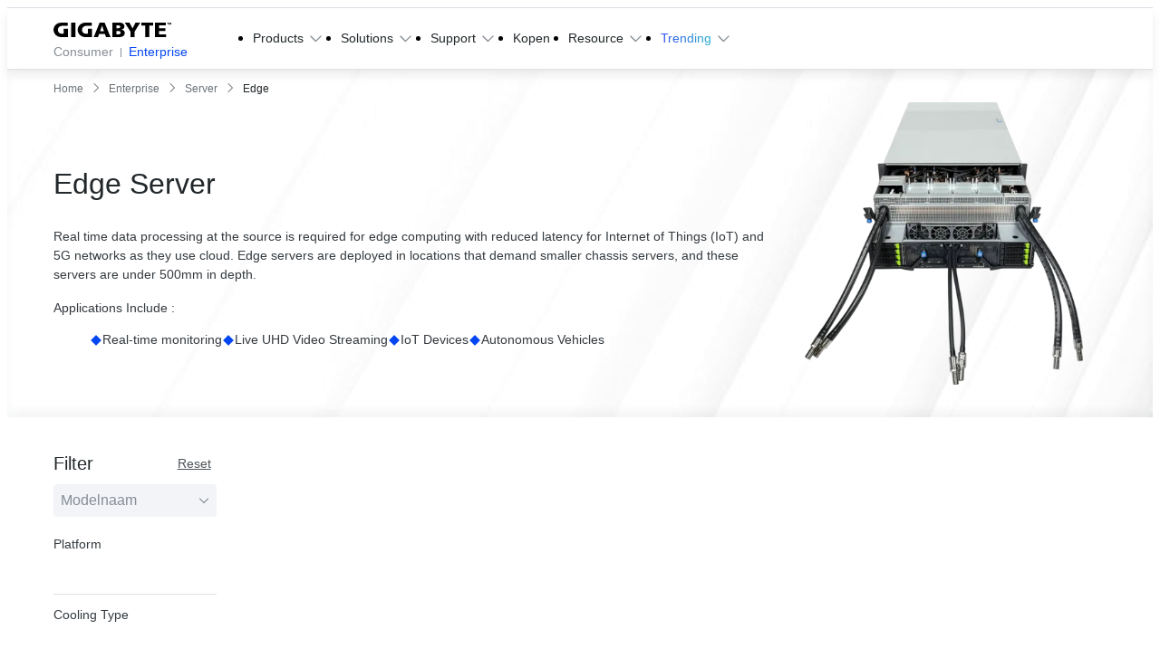

--- FILE ---
content_type: text/html;charset=utf-8
request_url: https://www.gigabyte.com/lu/Enterprise/Server?fid=2267
body_size: 75805
content:
<!DOCTYPE html><html  lang="lb-LU" dir="ltr" class="" style=""><head><meta charset="utf-8">
<meta name="viewport" content="width=device-width, initial-scale=1">
<script nonce="0aa4cf74a06ed6db6583a4243aa5a3018aa23f7b26d49a27c16481a5314b48eb" nonce="PiFu0/l9keVo+cev52YsLBtF" data-hid="app-script-0">window.isNuxtPage = true;</script>
<title>Edge Server - GIGABYTE Luxembourg</title>
<link nonce="PiFu0/l9keVo+cev52YsLBtF" rel="preconnect" href="https://www.googletagmanager.com">
<link nonce="PiFu0/l9keVo+cev52YsLBtF" rel="preconnect" href="https://static.gigabyte.com">
<link nonce="PiFu0/l9keVo+cev52YsLBtF" integrity="sha384-OuEOOLoQPuetwV57TetfxcyK3u7+LRz9SFQ2AtgTwIdwCHUNBql5g0u3xe76DqrZ" rel="stylesheet" href="/_nuxt/entry.RI-SpDwW.css" crossorigin>
<link nonce="PiFu0/l9keVo+cev52YsLBtF" integrity="sha384-t7kBCYbngZ8ltAng3aTG0DnKd9XvPRdjNO2hHhh7DsKM8XFZeNWcUSrs+IKrVm+L" rel="stylesheet" href="/_nuxt/default.ChlfzGWi.css" crossorigin>
<link nonce="PiFu0/l9keVo+cev52YsLBtF" integrity="sha384-zrSlAcT2Ke1G8sZkEq8FNmjQ12NJgyGscR8xQOxxLW4MgWmKZjUmibliSGCsgOOf" rel="stylesheet" href="/_nuxt/useCookieRedirectLanguage.COWyPdeV.css" crossorigin>
<link nonce="PiFu0/l9keVo+cev52YsLBtF" integrity="sha384-8TBpB48UFX7kCRGdJ9oR5jIdt2WA95G1whUiWgafoADrPY4KrgEdTbCyilX2eERo" rel="stylesheet" href="/_nuxt/ALinkTargetBlank.O8T68Hiu.css" crossorigin>
<link nonce="PiFu0/l9keVo+cev52YsLBtF" integrity="sha384-MXAQMe6m5G3MnW1bwmhwx8k1lhGrJ0tJ7qeWAPnHZEFradfh48Bbn1FzwzbG/A+H" rel="stylesheet" href="/_nuxt/Chip.D5olSNz3.css" crossorigin>
<link nonce="PiFu0/l9keVo+cev52YsLBtF" integrity="sha384-Y+k9AZu6A7DT8tBlHIVjVfhZ2ejABp6CnQ7zBIDLcMB/8sx5vcIAD/IoCYahc8CK" rel="stylesheet" href="/_nuxt/Tooltip.DGLHHNzk.css" crossorigin>
<link nonce="PiFu0/l9keVo+cev52YsLBtF" integrity="sha384-1vwQ+mIgevyRK8oHZGIHi8ezuiSPpYo8iEIhbgCLTUeX+RrFXzoFSggNXUHScFH8" rel="stylesheet" href="/_nuxt/MainButton.yqfNI-c4.css" crossorigin>
<link nonce="PiFu0/l9keVo+cev52YsLBtF" integrity="sha384-Hzgm3LfmLTEtzQXz/NhrsO4Z6RK5eSSSOiwcFd0rJ4jmx0WOBdYvAG9k+BkkrVNf" rel="stylesheet" href="/_nuxt/AjaxLoading.BAZDcyN2.css" crossorigin>
<link nonce="PiFu0/l9keVo+cev52YsLBtF" integrity="sha384-EZc4i9AMFpGifZiQUJ2Ul/Q/um5vx9JZAWlzWLdPSVTEBk6LIP4GmGL6olG0UF5A" rel="stylesheet" href="/_nuxt/index.8azbruno.css" crossorigin>
<link nonce="PiFu0/l9keVo+cev52YsLBtF" integrity="sha384-AtAzYU/MJhNi21l0XYQwvnyQT6EmGgYpiUEknTeA/vY5Z1BcV7kxXIccTJzieyFv" rel="stylesheet" href="/_nuxt/swiper.DAL4OWtT.css" crossorigin>
<link nonce="PiFu0/l9keVo+cev52YsLBtF" integrity="sha384-eGUePI8q233pekzRorlX28ABefX9aRafQ4Ui6RAT6MfS9DDxd19qITFrdS4HWM7B" rel="stylesheet" href="/_nuxt/SaveFavoriteButton.Cfz5CA5i.css" crossorigin>
<link nonce="PiFu0/l9keVo+cev52YsLBtF" integrity="sha384-nHvNOSf06VZ8Wj2O4YSc2JDxl2Se+IaUX+UaEKWkPjRoGkvS7g8InSoJ9FmC2ywU" rel="stylesheet" href="/_nuxt/ComparePopup.CEWfExVY.css" crossorigin>
<link nonce="PiFu0/l9keVo+cev52YsLBtF" integrity="sha384-s4dls+kzm4QiehS2ZNeTehnEhQRg5mWPCk3RAt1cy9E7MaLuHa0upUYWZt8w6/Eg" rel="stylesheet" href="/_nuxt/CompareAutoComplete.D7SBHxBh.css" crossorigin>
<link nonce="PiFu0/l9keVo+cev52YsLBtF" integrity="sha384-DULTZC843SIfkN4x19NW3H/GrezZlWSrKJzqY9hVvdnLobPUfSQ9W4msLkulWD0a" rel="stylesheet" href="/_nuxt/MainCheckbox.4ivnyiBk.css" crossorigin>
<link nonce="PiFu0/l9keVo+cev52YsLBtF" integrity="sha384-OwUWHLMQb5250SOe/CDCMn8idXw3B0KxXcjffYj9lnMaRIwdxkc/ePYX8wU0PR6c" rel="stylesheet" href="/_nuxt/MainQuickShippingTag.CvzAVvto.css" crossorigin>
<link nonce="PiFu0/l9keVo+cev52YsLBtF" integrity="sha384-RY1whuuUkqw5CibRXu7OG/Rs8a6QOmdiPEh2w6C30dfrquAAiMdMrXq5oODLFoUm" rel="stylesheet" href="/_nuxt/pagination.CwamqhTN.css" crossorigin>
<link nonce="PiFu0/l9keVo+cev52YsLBtF" integrity="sha384-klXSlEvg7DNbPgOgZmR25vZT32/uwUeN2ZORB4HlpJsYoILuGW5P2XG7MOOwHnZf" rel="stylesheet" href="/_nuxt/gear.Aflu_AfJ.css" crossorigin>
<link nonce="PiFu0/l9keVo+cev52YsLBtF" integrity="sha384-n3U41tXe4VHCm4yTRtDJhi3GJatZex3bIwtHFGqGAVi2BwNT/C1TsRG2X14xHQJ8" rel="stylesheet" href="/_nuxt/MainBreadcrumb.BUHkSTUa.css" crossorigin>
<link nonce="PiFu0/l9keVo+cev52YsLBtF" integrity="sha384-zj0zMaJzD1Xs3yr0Xni+uHm8nRDxniZfChRPu+cbuUeuyGfo1n/BH3iSceAanzYL" rel="stylesheet" href="/_nuxt/Tab.B_vnE_mH.css" crossorigin>
<link nonce="PiFu0/l9keVo+cev52YsLBtF" integrity="sha384-JA09a4kzePaCiq9n1oGTiZZmAVRKKvnspORGhcOR0CT4rQuJ4GET+Xrfyd2cHbw5" rel="stylesheet" href="/_nuxt/BottomRightIcons.gW44XrMF.css" crossorigin>
<link nonce="PiFu0/l9keVo+cev52YsLBtF" integrity="sha384-U362oRadZOjH58tnKk6g0wXBY0qMVI0Pj/mfcOnvSLLpRb0Wr2/x4JX3kjlIUEP2" rel="stylesheet" href="/_nuxt/BackgroundVideo.BAXU8u4d.css" crossorigin>
<link nonce="PiFu0/l9keVo+cev52YsLBtF" integrity="sha384-1ssY29Wu+J9VuqGn0dllYhxxxQfpfhced6yXTV28nJBIXrDHJVna06KLaBngnlOD" rel="stylesheet" href="/_nuxt/PopupFormManager.Cgx2ghcb.css" crossorigin>
<link nonce="PiFu0/l9keVo+cev52YsLBtF" integrity="sha384-mBlgbuOnPODc37ngZmtQntOmdONhatZNc+Ccu4+mXsi1kAlI3F4Pz7KYCr2dpPlx" rel="modulepreload" as="script" crossorigin href="/_nuxt/C8CPwOFO.js">
<link nonce="PiFu0/l9keVo+cev52YsLBtF" integrity="sha384-DZqAGy1OxBrOx6TTXMonu6+NltRpRA0vjTeoKDyKXnM4J76gj0qDNqLAkELuS+hR" rel="modulepreload" as="script" crossorigin href="/_nuxt/g4KOyT5C.js">
<link nonce="PiFu0/l9keVo+cev52YsLBtF" integrity="sha384-FeLSR/2jTcKYA12aLEjMa3qsKMuaReTtgMdhCFgNv2e+TX3d1h/D1Lc5864z1jt5" rel="modulepreload" as="script" crossorigin href="/_nuxt/geTTGlD_.js">
<link nonce="PiFu0/l9keVo+cev52YsLBtF" integrity="sha384-rvOwLfSJj63AKjYyxhuFFIBm5PBixhJyKikJjYCaF5ycLyhkUEDsXd68i3gS+iLk" rel="modulepreload" as="script" crossorigin href="/_nuxt/DmOq8gKL.js">
<link nonce="PiFu0/l9keVo+cev52YsLBtF" integrity="sha384-W4JOwKiqipfwfkzcYpq+jFHuDyiAjjQQwtla7RhVzJwLWVNMREBNHO5Tv6mbzRU7" rel="modulepreload" as="script" crossorigin href="/_nuxt/Da9Guz2K.js">
<link nonce="PiFu0/l9keVo+cev52YsLBtF" integrity="sha384-cwd/KtdlTRq4Fqp610++lhkBHrA9KYZGlghVoc3ANLpfHOFIDhrudFKGgtQaCT7p" rel="modulepreload" as="script" crossorigin href="/_nuxt/BVMV-k4c.js">
<link nonce="PiFu0/l9keVo+cev52YsLBtF" integrity="sha384-BtOcNFcH2teC/vvaOtlZatp9BZqu6KGCoeBHx7z5yRQWpo1411E3VhCRaG/Cj4Wk" rel="modulepreload" as="script" crossorigin href="/_nuxt/CHxTNcy6.js">
<link nonce="PiFu0/l9keVo+cev52YsLBtF" integrity="sha384-2kxWOih0fqnTCTzN1mR/SeQhkRZ0i7yarwbai7iQqITvktCORVv6EV2Mqsypu5bl" rel="modulepreload" as="script" crossorigin href="/_nuxt/BxeclfUa.js">
<link nonce="PiFu0/l9keVo+cev52YsLBtF" integrity="sha384-PLVyakgnZ6MmjMFcmUzLdf7u/WLB/qB8UvgNfnKjuu/Sd5lfR1WtMLs/Dur2hxHN" rel="modulepreload" as="script" crossorigin href="/_nuxt/B5NK51Pb.js">
<link nonce="PiFu0/l9keVo+cev52YsLBtF" integrity="sha384-FknTGsSEX93TXkkHFyrWWSF+X6U9+r8T7nFvrZBkLRWIdXvsplJ0BQXvqz2zgYzu" rel="modulepreload" as="script" crossorigin href="/_nuxt/CIQUNv7E.js">
<link nonce="PiFu0/l9keVo+cev52YsLBtF" integrity="sha384-9ZnDklAQurf9doKNeZF6BOPZN5N+lS+2bQ+6UxK2mMWFrUGCrWBIGFY/zLKw9Cgn" rel="modulepreload" as="script" crossorigin href="/_nuxt/DB-046Zu.js">
<link nonce="PiFu0/l9keVo+cev52YsLBtF" integrity="sha384-aV/5VizmsWj0cToMFfuOr21IarbyoGQZMY2ocL2trYoEGJ5CHZ+/EHLE189NacjO" rel="modulepreload" as="script" crossorigin href="/_nuxt/BW8WurAq.js">
<link nonce="PiFu0/l9keVo+cev52YsLBtF" integrity="sha384-/zSPdmm58sqMChTVMSxKkWdaCrUFONAPWcAfF3rHsAmSPToXC4VBjA0GwbwoEFM1" rel="modulepreload" as="script" crossorigin href="/_nuxt/CSjWg9qc.js">
<link nonce="PiFu0/l9keVo+cev52YsLBtF" integrity="sha384-FwJzgEVr/dfNWuYNO9sQQ50HWID8oypdMI3ugIRT61fi0UN14DQ0me45/OyBahaC" rel="modulepreload" as="script" crossorigin href="/_nuxt/DrExAezH.js">
<link nonce="PiFu0/l9keVo+cev52YsLBtF" integrity="sha384-471QtI0e/HkB6ygsz4+bGlR+PLSjiATaaqfPJNakeiOiFLbLsGbizgiHTUxDCfyr" rel="modulepreload" as="script" crossorigin href="/_nuxt/OkHGN4YQ.js">
<link nonce="PiFu0/l9keVo+cev52YsLBtF" integrity="sha384-PAYyte3h+ElGz5oDHb6sehKOE5+/3L8akI0QHZWaTUlRUYHaFXexR+j5aBqWCeZJ" rel="modulepreload" as="script" crossorigin href="/_nuxt/CgWryVfd.js">
<link nonce="PiFu0/l9keVo+cev52YsLBtF" integrity="sha384-UfmAx54AmbqplYoOghZaw/88pACAlZDPkHWrnJBTHBnOa1zW7afrTJoP94q8zSz9" rel="modulepreload" as="script" crossorigin href="/_nuxt/U4_Ty5d5.js">
<link nonce="PiFu0/l9keVo+cev52YsLBtF" integrity="sha384-7TkeChhtchtQ/pDGoB1VysnkvndfO6+87qtajKEm8RJqbz03cAoEuZ2gIOvlu5b4" rel="modulepreload" as="script" crossorigin href="/_nuxt/HxLLqUI5.js">
<link nonce="PiFu0/l9keVo+cev52YsLBtF" integrity="sha384-ksA4qqJZ0Kdvu5iZ9o+b8ktUrUMm3D47WRP43Z4x1sGqV2B0YWxKmE2zV2/QFA6/" rel="modulepreload" as="script" crossorigin href="/_nuxt/DT7sIDpR.js">
<link nonce="PiFu0/l9keVo+cev52YsLBtF" integrity="sha384-7ceuqyYqyXuUD+jCO4USY1gQlUCULgSFDpX3hh2Y28bF/yGZFvBq30Iqo4PhmvgU" rel="modulepreload" as="script" crossorigin href="/_nuxt/mc2v7R2B.js">
<link nonce="PiFu0/l9keVo+cev52YsLBtF" integrity="sha384-jMgUaF+54b7Ktwpw6IXhGgg6rsn3qLTrALrwBj+OCvCl9+Bo5ErREgwJEPSljLoe" rel="modulepreload" as="script" crossorigin href="/_nuxt/Cb_BbOiM.js">
<link nonce="PiFu0/l9keVo+cev52YsLBtF" integrity="sha384-vyDhYxxe5+czU2nZnEz6GvZsCxnACfKo0mfSNY9fARByS0UtnBMipltphZ1LX4q9" rel="modulepreload" as="script" crossorigin href="/_nuxt/BXEWCiQy.js">
<link nonce="PiFu0/l9keVo+cev52YsLBtF" integrity="sha384-RN9HBwOxsDSVXfMqeN3Ay6zrQCeeLq93qKFqwLgwB5i6eShwTGgQdqDwnZFjfSDk" rel="modulepreload" as="script" crossorigin href="/_nuxt/DGj_gbrz.js">
<link nonce="PiFu0/l9keVo+cev52YsLBtF" integrity="sha384-qbJ0SDBixiyaFGGMkhpjO+uPzEBt/kww+87nst8Jcy0B7cq/D4WbD3C3xbCJkd5t" rel="modulepreload" as="script" crossorigin href="/_nuxt/B93jJ__R.js">
<link nonce="PiFu0/l9keVo+cev52YsLBtF" integrity="sha384-tTvIIcp8O1UT8THns8cxf/IafqluKmvAZhh1AKpc8zGfr+uavgwBUyoeRXxf8xGT" rel="modulepreload" as="script" crossorigin href="/_nuxt/VzKEybzW.js">
<link nonce="PiFu0/l9keVo+cev52YsLBtF" integrity="sha384-FsfVMMupvtRUw32Tu4XD8eVyuSzISBLJ/M2vgE/llSL8Oy18y8dWBck8OfwCqO1+" rel="modulepreload" as="script" crossorigin href="/_nuxt/BmnB4xo5.js">
<link nonce="PiFu0/l9keVo+cev52YsLBtF" integrity="sha384-jNDYkmApe/sOYLKxb04UoRbKhHdaykWScd/jeY7SgwFBoOAdeGnDN98gdj5Lvmlk" rel="modulepreload" as="script" crossorigin href="/_nuxt/BKOLn0kK.js">
<link nonce="PiFu0/l9keVo+cev52YsLBtF" integrity="sha384-nH+phNuObalrh5d8Q6phuzoSid/RcUVjSwu9LkLy9dFTknpA2o5MnEHAcGMr7Xz4" rel="modulepreload" as="script" crossorigin href="/_nuxt/0Mktb8fl.js">
<link nonce="PiFu0/l9keVo+cev52YsLBtF" integrity="sha384-Ux2+8vXby/Rc9Ghb2CPJqufxDJVlK99apgZ6SuzE9z6CYKPEOmAZGmYE9AcTmncu" rel="modulepreload" as="script" crossorigin href="/_nuxt/BP2ToSdG.js">
<link nonce="PiFu0/l9keVo+cev52YsLBtF" integrity="sha384-jtELBG8dEZ1fJz+8wNwbSd3gatIw3c2cAiQ6PFgkswBM6fC4yxB7bjyTwpbHowod" rel="modulepreload" as="script" crossorigin href="/_nuxt/DFW8nQb0.js">
<link nonce="PiFu0/l9keVo+cev52YsLBtF" integrity="sha384-xS6QCmnnihy6GQWxhIBX7k6WPrlujPP/aIRrVVcovoKhyvXSJTytmXDQMNLEVzGf" rel="modulepreload" as="script" crossorigin href="/_nuxt/DBp904nP.js">
<link nonce="PiFu0/l9keVo+cev52YsLBtF" integrity="sha384-loE1E8GoCJkO9jsgO+PhowTbHlnjoT1QzVu9w28I+L18HKGGm9PrMBDqMOgQlcot" rel="modulepreload" as="script" crossorigin href="/_nuxt/BgMbV7Gx.js">
<link nonce="PiFu0/l9keVo+cev52YsLBtF" integrity="sha384-14c745VrbVI1SqxpmHookMA9tAWm3QSHCl+cvVN5Ne+KG0qmW/iHGYgODJZkBV4d" rel="modulepreload" as="script" crossorigin href="/_nuxt/DBwT959T.js">
<link nonce="PiFu0/l9keVo+cev52YsLBtF" integrity="sha384-MUTwanQ8CChOBlDZhBAIXJx5Fk9fGkLS7gnnDECzZpHmYEEndTEfXkegcU4t7RSt" rel="modulepreload" as="script" crossorigin href="/_nuxt/Y6v3w5_5.js">
<link nonce="PiFu0/l9keVo+cev52YsLBtF" integrity="sha384-epzemtjWRyffZL/fTPKOhrSK03OAgfZ3fIKmpnp/4div4j4e0RPrKIaHGBN1yj1T" rel="modulepreload" as="script" crossorigin href="/_nuxt/CwDt0XVP.js">
<link nonce="PiFu0/l9keVo+cev52YsLBtF" integrity="sha384-VFrekHDW8TQqn4Mq+uIXpLYTV+shSl3TsVrvyOtlgFxQzjhP7BySbrfrtEjTyvbh" rel="modulepreload" as="script" crossorigin href="/_nuxt/DflypAO-.js">
<link nonce="PiFu0/l9keVo+cev52YsLBtF" integrity="sha384-YeuSl3EtEf7CDb9ztoa1VX7ZF4V6nDUTuQcCUTb+2AVuq4zK1R57hS+kgl5a2Jac" rel="modulepreload" as="script" crossorigin href="/_nuxt/CYjzX0Bl.js">
<link nonce="PiFu0/l9keVo+cev52YsLBtF" integrity="sha384-PHLXj77swIPIXWMQOKjXraUlq/TSFlKBovTC3DuxM7xSIkc2YCXYG5QsLYKuT0M4" rel="modulepreload" as="script" crossorigin href="/_nuxt/BcKfqo3t.js">
<link nonce="PiFu0/l9keVo+cev52YsLBtF" integrity="sha384-WkHbQhuKn2HTrfN1ct9Hh5NCXcr/8VzgPI9VFFMXNISvLnsVc53YGixcnRrMJUzH" rel="modulepreload" as="script" crossorigin href="/_nuxt/qeJZI71c.js">
<link nonce="PiFu0/l9keVo+cev52YsLBtF" integrity="sha384-b64E0MazqlaV0kvlAi3ssO/K7fMSwmNaIpcdgFC/1V8bV56q5uWDXYfpx+VkHYfh" rel="modulepreload" as="script" crossorigin href="/_nuxt/Ced-pkdY.js">
<link nonce="PiFu0/l9keVo+cev52YsLBtF" integrity="sha384-ABPVa6BgLE/eNwPkFsub87Sl0KcSQQgDS0ncyBD78MLK/MjqyLdo/LZvVK7YUAWH" rel="modulepreload" as="script" crossorigin href="/_nuxt/QL-eP0BO.js">
<link nonce="PiFu0/l9keVo+cev52YsLBtF" integrity="sha384-POHiaUNl8y4TNnVBOKdJ6EaR+z6lCWYF/QmbDwS7fUBYHFcGnD/stqbEdN4rX831" rel="modulepreload" as="script" crossorigin href="/_nuxt/C8Ic-byg.js">
<link nonce="PiFu0/l9keVo+cev52YsLBtF" integrity="sha384-P4+SfAbatan3kymfjc+ZDnia5L0X9QpIWBDogBKBuMzfI6lDe1mnAyIzKHx/ev7z" rel="modulepreload" as="script" crossorigin href="/_nuxt/Bf88rOa8.js">
<link nonce="PiFu0/l9keVo+cev52YsLBtF" integrity="sha384-174F6VkNPj8hywAMFq7xX6ziZKRekjX/aKyFs0wWm8Z5sUEx0+4dHDLX2x5UvlZW" rel="modulepreload" as="script" crossorigin href="/_nuxt/BZC2_5VH.js">
<link nonce="PiFu0/l9keVo+cev52YsLBtF" integrity="sha384-ypLzF7Q0wYWRDXGolMgIS5i3snbQ72rJ+2bwunlPlMfYQZ9ze9AL+qXi4MbzKTc5" rel="modulepreload" as="script" crossorigin href="/_nuxt/DAbAPtKb.js">
<link nonce="PiFu0/l9keVo+cev52YsLBtF" integrity="sha384-xtPPXuSXgHfiZHOdN7MtKGgJ+bAC2D1cHf/nss5U/YVIhFXjC5Dqa/QeH0wyjYUZ" rel="modulepreload" as="script" crossorigin href="/_nuxt/kpJ62s_J.js">
<link nonce="PiFu0/l9keVo+cev52YsLBtF" integrity="sha384-L6jRAuoq46A5pIAL54cInB7zxwp5so2ZaK9qCdp+c2zfKt14d4YzR/rpcjzboruv" rel="modulepreload" as="script" crossorigin href="/_nuxt/DNINVV5e.js">
<link nonce="PiFu0/l9keVo+cev52YsLBtF" integrity="sha384-6bB9ILNyOCbkkJyGIP2ExTet/AoSaiUV/FRrIswAi5Zt4HToEYSdcx2ToN5Io8Zc" rel="modulepreload" as="script" crossorigin href="/_nuxt/Cx5CV0Wj.js">
<link nonce="PiFu0/l9keVo+cev52YsLBtF" integrity="sha384-RGqtClWprTAc4F8wXU4Z+kQRHSFW1PWr13beMUsSMjnJrDtjaoeNPwS24N/6xok3" rel="modulepreload" as="script" crossorigin href="/_nuxt/zURMg1RS.js">
<link nonce="PiFu0/l9keVo+cev52YsLBtF" integrity="sha384-XniHUSaOCI5BtBMKKMNImveg69wVX1IWM5EWbCvh0BNXIbutjGOjdQN9tf6kQlMt" rel="modulepreload" as="script" crossorigin href="/_nuxt/DTgV_Ltj.js">
<link nonce="PiFu0/l9keVo+cev52YsLBtF" integrity="sha384-QamlZaIYbcY57vyxl4ngC8mYRjxKnbhvHGHWoH4QFcOVV7hIJyJKMnXIY5gZKGi+" rel="modulepreload" as="script" crossorigin href="/_nuxt/jNRY-AJD.js">
<link nonce="PiFu0/l9keVo+cev52YsLBtF" integrity="sha384-zsDKS8IT09wieAJDRxxIEJo8eTj47dA7cgy6u3RiV6OVRDfgWw4g5yoRFejP2IWr" rel="modulepreload" as="script" crossorigin href="/_nuxt/ByCMKQaI.js">
<link nonce="PiFu0/l9keVo+cev52YsLBtF" integrity="sha384-4rwrZCjBcGNwguzrw+AGLlbiQYC/7w5pXANmcB2h+vT9r+ORfnrFuMl+g+hy1Usi" rel="modulepreload" as="script" crossorigin href="/_nuxt/C2b7Ongr.js">
<link nonce="PiFu0/l9keVo+cev52YsLBtF" integrity="sha384-o8v49Yqm0t34RL6UVb41qR4skd+9UmHoc72ZoLupoimji41QokNXsg7Mrli8Ob6h" rel="modulepreload" as="script" crossorigin href="/_nuxt/Cpy3RK2n.js">
<link nonce="PiFu0/l9keVo+cev52YsLBtF" integrity="sha384-YVEJkXh4RNHpLaj3cZu+jQdTyY4/rLFLY72QRHOsHojspPIZr5syK3kyNvT4vFHn" rel="modulepreload" as="script" crossorigin href="/_nuxt/BUklXz4t.js">
<link nonce="PiFu0/l9keVo+cev52YsLBtF" integrity="sha384-5DlyLQTfgbEqcnMYAsDXo+yk/ZhWV/1sRgyBHHurW9YD8U2VE+SPo1TudenlnwZP" rel="modulepreload" as="script" crossorigin href="/_nuxt/WqWQEUjk.js">
<link nonce="PiFu0/l9keVo+cev52YsLBtF" integrity="sha384-IKeQi9YPnauOBd9u39y4Uw88+aGX/h7LOy+Y070qiDLYfs7EHylatnfec+R5VHz/" rel="modulepreload" as="script" crossorigin href="/_nuxt/CX-Nux6d.js">
<link nonce="PiFu0/l9keVo+cev52YsLBtF" integrity="sha384-mruBB2AuKJUxmNmVMuav2zjsMNEkXBRNzo8BgvR6t1OT3tBVjq9YCIcXc2Nl1F5k" rel="modulepreload" as="script" crossorigin href="/_nuxt/DaTH5gjd.js">
<link nonce="PiFu0/l9keVo+cev52YsLBtF" integrity="sha384-/qeErKSy+3d6sKx0RSOZndOVcoHKfVFkZWX+QQeaGHHjd/X85EdOmi8VC8r6vqMd" rel="modulepreload" as="script" crossorigin href="/_nuxt/mE7xLk5t.js">
<link nonce="PiFu0/l9keVo+cev52YsLBtF" integrity="sha384-9um3IZL+zOz9e3QvJ7wHrNqgLboxixt3UrpWtzx4CPkSDWDDkGuYkKDYBbHwlvzw" rel="modulepreload" as="script" crossorigin href="/_nuxt/DvVPm9ts.js">
<link nonce="PiFu0/l9keVo+cev52YsLBtF" integrity="sha384-Ic5zQQw3eriRWTSGEVqbC8sf9DywMm8tVRhsxCRMau1sIWD0IXgnjZaW4M4e0R98" rel="modulepreload" as="script" crossorigin href="/_nuxt/D8upPfjb.js">
<link nonce="PiFu0/l9keVo+cev52YsLBtF" integrity="sha384-mNBPiiH4C+1x5PuMhaSE+5mBanGcuZhumxt+GklCcwtvDfg7Jneq6VcHf/H6+ZQJ" rel="modulepreload" as="script" crossorigin href="/_nuxt/yDQlMOIP.js">
<link nonce="PiFu0/l9keVo+cev52YsLBtF" integrity="sha384-IfxpbihAvptAXf72utcx7Ir62VCQFaZ25vakPeTK5tpCOHPxmZDHmyuerqXJY13n" rel="modulepreload" as="script" crossorigin href="/_nuxt/D3kgMJtn.js">
<link nonce="PiFu0/l9keVo+cev52YsLBtF" integrity="sha384-yPAZscjEAVQnq+5kFoVoDTD1g21iX7wGG91JjpQr+x7VLWgIRSP046XMtHxs4/9S" rel="modulepreload" as="script" crossorigin href="/_nuxt/B7EjJLF-.js">
<link nonce="PiFu0/l9keVo+cev52YsLBtF" integrity="sha384-oNRFNcu9HbZYwutTQdbXyV0Nccl+2ubkGavtx1QGad8gIT4RmGvucAMx5isD7C8d" rel="modulepreload" as="script" crossorigin href="/_nuxt/DKpdrs4B.js">
<link nonce="PiFu0/l9keVo+cev52YsLBtF" integrity="sha384-ZRL+34MvxxbpK+p5y3PbGyXmJc4F19D417GG5HookClhWTlW9qoKJAxGT2MjMYo5" rel="modulepreload" as="script" crossorigin href="/_nuxt/DLys1Mmm.js">
<link nonce="PiFu0/l9keVo+cev52YsLBtF" integrity="sha384-ilb0zuvyNFcMGqF9xJFoeoVYogaHB+WfFRQYrb+r1z1dNz+cLBk0F5kY6az1/oIe" rel="modulepreload" as="script" crossorigin href="/_nuxt/D1Vn80fO.js">
<link nonce="PiFu0/l9keVo+cev52YsLBtF" integrity="sha384-5E6aknF01jawNFv38x+zQ6aeyQKnqxeiiGPe7sSOVpG0igjUsHJNFsDNYArGc0Y5" rel="modulepreload" as="script" crossorigin href="/_nuxt/DaWjqMmY.js">
<link nonce="PiFu0/l9keVo+cev52YsLBtF" integrity="sha384-gRQaKUYHQdzPXQfjhWTaIXZMJUzqQCEaEDQXAJk7w0ZozG9Nm2dIV6QuN0V/92pU" rel="modulepreload" as="script" crossorigin href="/_nuxt/Du55WHof.js">
<link nonce="PiFu0/l9keVo+cev52YsLBtF" integrity="sha384-Y7BiNHOwbjbkZWZiRxSmXn50smaZxU/Ju3wdl/yOtEgEk1mknJEXvTcUibjikjRW" rel="modulepreload" as="script" crossorigin href="/_nuxt/BM17wN4N.js">
<link nonce="PiFu0/l9keVo+cev52YsLBtF" integrity="sha384-nnOs6Wz4SRjJODtW6T0ClqMkK/9bequvdpx34Q6rx8b6tBQhljMXbxljNnzZ+pHW" rel="modulepreload" as="script" crossorigin href="/_nuxt/CioC-HWr.js">
<link nonce="PiFu0/l9keVo+cev52YsLBtF" integrity="sha384-ikjjh4Zeat1/cGUN57dgW4U68gikVc+BIrtjDbnUUKP0p1dTJzIG8ANpok8pdtfV" rel="modulepreload" as="script" crossorigin href="/_nuxt/CWGyZ1yR.js">
<link nonce="PiFu0/l9keVo+cev52YsLBtF" integrity="sha384-HSO7zeg8KkIwnXMWXbyDfuCmhUHeqjFLLUCg0QpYacQN1YVg+jgsegKTHK2NSvLd" rel="modulepreload" as="script" crossorigin href="/_nuxt/DHMHNa8R.js">
<link nonce="PiFu0/l9keVo+cev52YsLBtF" integrity="sha384-0CIZUuressHnEdM5ScXu/wMhGwY5Q7LrHaoytBkEnWxK72XOLKQrMMysV9E4Eqvb" rel="modulepreload" as="script" crossorigin href="/_nuxt/DkYieoAk.js">
<link nonce="PiFu0/l9keVo+cev52YsLBtF" integrity="sha384-F4JDoaSgu+Lggncgg4peLiucpPNH3HkOEokEITLQ1zr6fWPPbPBxArM396c2P7hD" rel="modulepreload" as="script" crossorigin href="/_nuxt/Cbf5L7il.js">
<link nonce="PiFu0/l9keVo+cev52YsLBtF" integrity="sha384-bGadCau/IAxU2WnAPUj+5MqxpMYzYzWMCHMjaZQ4I4HPoxJL7oI/ch3uaym4G9mS" rel="modulepreload" as="script" crossorigin href="/_nuxt/BrHgKiVh.js">
<link nonce="PiFu0/l9keVo+cev52YsLBtF" integrity="sha384-B+RgNCH6+5xLQf7Yl5EJzqADxuHb/4QFlIKC1R857c5MlFYrV54TK/CES3PJNpiH" rel="modulepreload" as="script" crossorigin href="/_nuxt/BQ5sSsh2.js">
<link nonce="PiFu0/l9keVo+cev52YsLBtF" integrity="sha384-+F0rlvPHf1az0pFB+L/lhjc+1KUBVTUdoDcuv+O1eE3v+rqElJ+oaghRZeS1f8wc" rel="modulepreload" as="script" crossorigin href="/_nuxt/CDv1vtIN.js">
<link nonce="PiFu0/l9keVo+cev52YsLBtF" integrity="sha384-7D5Uak07LGjwhN+BZCQBYDgGL6I2+jJw0HBnA+U5bEwqXzsOcDJtlvvaXyI2B9rN" rel="modulepreload" as="script" crossorigin href="/_nuxt/DH935Rah.js">
<link nonce="PiFu0/l9keVo+cev52YsLBtF" integrity="sha384-AC0YBmdfRaB8Dkiz8Qd3yTUZkXLvYA6IHK/FwhEOdwzxgHnhi+mgZQaxa4qTOv73" rel="modulepreload" as="script" crossorigin href="/_nuxt/6DCzIGLk.js">
<link nonce="PiFu0/l9keVo+cev52YsLBtF" integrity="sha384-0qI7x4Pjqjj0AeE8dIhQUTfElUp/2IMx8Vl8X/cREdyAfHNwpbKCxtpUHFbt5p8w" rel="preload" as="fetch" fetchpriority="low" crossorigin="anonymous" href="/_nuxt/builds/meta/cfc1a022-9b7e-4725-9773-248650029b27.json">
<link nonce="PiFu0/l9keVo+cev52YsLBtF" rel="dns-prefetch" href="https://cdn-cookieyes.com">
<link nonce="PiFu0/l9keVo+cev52YsLBtF" rel="dns-prefetch" href="https://log.cookieyes.com">
<link nonce="PiFu0/l9keVo+cev52YsLBtF" rel="dns-prefetch" href="https://www.clarity.ms">
<link nonce="PiFu0/l9keVo+cev52YsLBtF" rel="dns-prefetch" href="https://www.facebook.com">
<link nonce="PiFu0/l9keVo+cev52YsLBtF" rel="dns-prefetch" href="https://connect.facebook.net">
<link nonce="PiFu0/l9keVo+cev52YsLBtF" rel="prefetch" as="image" type="image/png" href="/_nuxt/Error_search.CPBiJfJB.png">
<link nonce="PiFu0/l9keVo+cev52YsLBtF" rel="prefetch" as="image" type="image/png" href="/_nuxt/hero-section-mobile-bg.D7CbJCl-.png">
<link nonce="PiFu0/l9keVo+cev52YsLBtF" rel="prefetch" as="image" type="image/png" href="/_nuxt/hero-section-desktop-bg.Z_jNb_Ra.png">
<link nonce="PiFu0/l9keVo+cev52YsLBtF" rel="prefetch" as="image" type="image/jpeg" href="/_nuxt/quick-finder-bg.BrUJVuUt.jpg">
<link nonce="PiFu0/l9keVo+cev52YsLBtF" rel="prefetch" as="image" type="image/jpeg" href="/_nuxt/qf-bg.vn1btD9y.jpg">
<meta property="og:title" content="Edge Server - GIGABYTE Luxembourg">
<meta name="description" content="Edge for computation and analytics are done closer to the source of the data/device rather than in a far away data center. ">
<meta property="og:description" content="Edge for computation and analytics are done closer to the source of the data/device rather than in a far away data center. ">
<meta property="og:site_name" content="GIGABYTE">
<meta property="og:type" content="website">
<meta property="og:url" content="https://www.gigabyte.com/lu/Enterprise/Server">
<meta property="og:image" content="https://static.gigabyte.com/StaticFile/Image/Global/e88192b3e82f2c9a7cdc26bd437f83ed/Product/47596">
<meta name="twitter:card" content="summary_large_image">
<meta name="twitter:site" content="@GIGABYTE">
<meta name="msvalidate.01" content="410E4BFFE03EE59B0699BC080618F2AB">
<meta name="facebook-domain-verification" content="aex2s6gz5wjitcc04hpl11olei47k5">
<meta name="referrer" content="no-referrer-when-downgrade">
<style nonce="PiFu0/l9keVo+cev52YsLBtF" cssr-id="n-popover">.n-popover {

 transition:
 box-shadow .3s var(--n-bezier),
 background-color .3s var(--n-bezier),
 color .3s var(--n-bezier);
 position: relative;
 font-size: var(--n-font-size);
 color: var(--n-text-color);
 box-shadow: var(--n-box-shadow);
 word-break: break-word;
 
}

.n-popover > .n-scrollbar {

 height: inherit;
 max-height: inherit;
 
}

.n-popover:not(.n-popover--raw) {

 background-color: var(--n-color);
 border-radius: var(--n-border-radius);
 
}

.n-popover:not(.n-popover--raw):not(.n-popover--scrollable):not(.n-popover--show-header-or-footer) {
padding: var(--n-padding);
}

.n-popover .n-popover__header {

 padding: var(--n-padding);
 border-bottom: 1px solid var(--n-divider-color);
 transition: border-color .3s var(--n-bezier);
 
}

.n-popover .n-popover__footer {

 padding: var(--n-padding);
 border-top: 1px solid var(--n-divider-color);
 transition: border-color .3s var(--n-bezier);
 
}

.n-popover.n-popover--scrollable .n-popover__content, .n-popover.n-popover--show-header-or-footer .n-popover__content {

 padding: var(--n-padding);
 
}

.n-popover-shared {

 transform-origin: inherit;
 
}

.n-popover-shared .n-popover-arrow-wrapper {

 position: absolute;
 overflow: hidden;
 pointer-events: none;
 
}

.n-popover-shared .n-popover-arrow-wrapper .n-popover-arrow {

 transition: background-color .3s var(--n-bezier);
 position: absolute;
 display: block;
 width: calc(var(--n-arrow-height) * 1.414);
 height: calc(var(--n-arrow-height) * 1.414);
 box-shadow: 0 0 8px 0 rgba(0, 0, 0, .12);
 transform: rotate(45deg);
 background-color: var(--n-color);
 pointer-events: all;
 
}

.n-popover-shared.popover-transition-enter-from, .n-popover-shared.popover-transition-leave-to {

 opacity: 0;
 transform: scale(.85);
 
}

.n-popover-shared.popover-transition-enter-to, .n-popover-shared.popover-transition-leave-from {

 transform: scale(1);
 opacity: 1;
 
}

.n-popover-shared.popover-transition-enter-active {

 transition:
 box-shadow .3s var(--n-bezier),
 background-color .3s var(--n-bezier),
 color .3s var(--n-bezier),
 opacity .15s var(--n-bezier-ease-out),
 transform .15s var(--n-bezier-ease-out);
 
}

.n-popover-shared.popover-transition-leave-active {

 transition:
 box-shadow .3s var(--n-bezier),
 background-color .3s var(--n-bezier),
 color .3s var(--n-bezier),
 opacity .15s var(--n-bezier-ease-in),
 transform .15s var(--n-bezier-ease-in);
 
}

[v-placement="top-start"] > .n-popover-shared {

 margin-bottom: var(--n-space);
 
}

[v-placement="top-start"] > .n-popover-shared.n-popover-shared--show-arrow {

 margin-bottom: var(--n-space-arrow);
 
}

[v-placement="top-start"] > .n-popover-shared.n-popover-shared--overlap {

 margin: 0;
 
}

[v-placement="top-start"] > .n-popover-shared > .n-popover-arrow-wrapper {

 right: 0;
 left: 0;
 top: 0;
 bottom: 0;
 top: 100%;
 bottom: auto;
 height: var(--n-space-arrow);
 
}

[v-placement="top-start"] > .n-popover-shared > .n-popover-arrow-wrapper .n-popover-arrow {

 top: calc(var(--n-arrow-height) * 1.414 / -2);
 left: calc(var(--n-arrow-offset) - var(--v-offset-left));
 
}

[v-placement="top"] > .n-popover-shared {

 margin-bottom: var(--n-space);
 
}

[v-placement="top"] > .n-popover-shared.n-popover-shared--show-arrow {

 margin-bottom: var(--n-space-arrow);
 
}

[v-placement="top"] > .n-popover-shared.n-popover-shared--overlap {

 margin: 0;
 
}

[v-placement="top"] > .n-popover-shared > .n-popover-arrow-wrapper {

 right: 0;
 left: 0;
 top: 0;
 bottom: 0;
 top: 100%;
 bottom: auto;
 height: var(--n-space-arrow);
 
}

[v-placement="top"] > .n-popover-shared > .n-popover-arrow-wrapper .n-popover-arrow {

 top: calc(var(--n-arrow-height) * 1.414 / -2);
 transform: translateX(calc(var(--n-arrow-height) * 1.414 / -2)) rotate(45deg);
 left: 50%;
 
}

[v-placement="top-end"] > .n-popover-shared {

 margin-bottom: var(--n-space);
 
}

[v-placement="top-end"] > .n-popover-shared.n-popover-shared--show-arrow {

 margin-bottom: var(--n-space-arrow);
 
}

[v-placement="top-end"] > .n-popover-shared.n-popover-shared--overlap {

 margin: 0;
 
}

[v-placement="top-end"] > .n-popover-shared > .n-popover-arrow-wrapper {

 right: 0;
 left: 0;
 top: 0;
 bottom: 0;
 top: 100%;
 bottom: auto;
 height: var(--n-space-arrow);
 
}

[v-placement="top-end"] > .n-popover-shared > .n-popover-arrow-wrapper .n-popover-arrow {

 top: calc(var(--n-arrow-height) * 1.414 / -2);
 right: calc(var(--n-arrow-offset) + var(--v-offset-left));
 
}

[v-placement="bottom-start"] > .n-popover-shared {

 margin-top: var(--n-space);
 
}

[v-placement="bottom-start"] > .n-popover-shared.n-popover-shared--show-arrow {

 margin-top: var(--n-space-arrow);
 
}

[v-placement="bottom-start"] > .n-popover-shared.n-popover-shared--overlap {

 margin: 0;
 
}

[v-placement="bottom-start"] > .n-popover-shared > .n-popover-arrow-wrapper {

 right: 0;
 left: 0;
 top: 0;
 bottom: 0;
 bottom: 100%;
 top: auto;
 height: var(--n-space-arrow);
 
}

[v-placement="bottom-start"] > .n-popover-shared > .n-popover-arrow-wrapper .n-popover-arrow {

 bottom: calc(var(--n-arrow-height) * 1.414 / -2);
 left: calc(var(--n-arrow-offset) - var(--v-offset-left));
 
}

[v-placement="bottom"] > .n-popover-shared {

 margin-top: var(--n-space);
 
}

[v-placement="bottom"] > .n-popover-shared.n-popover-shared--show-arrow {

 margin-top: var(--n-space-arrow);
 
}

[v-placement="bottom"] > .n-popover-shared.n-popover-shared--overlap {

 margin: 0;
 
}

[v-placement="bottom"] > .n-popover-shared > .n-popover-arrow-wrapper {

 right: 0;
 left: 0;
 top: 0;
 bottom: 0;
 bottom: 100%;
 top: auto;
 height: var(--n-space-arrow);
 
}

[v-placement="bottom"] > .n-popover-shared > .n-popover-arrow-wrapper .n-popover-arrow {

 bottom: calc(var(--n-arrow-height) * 1.414 / -2);
 transform: translateX(calc(var(--n-arrow-height) * 1.414 / -2)) rotate(45deg);
 left: 50%;
 
}

[v-placement="bottom-end"] > .n-popover-shared {

 margin-top: var(--n-space);
 
}

[v-placement="bottom-end"] > .n-popover-shared.n-popover-shared--show-arrow {

 margin-top: var(--n-space-arrow);
 
}

[v-placement="bottom-end"] > .n-popover-shared.n-popover-shared--overlap {

 margin: 0;
 
}

[v-placement="bottom-end"] > .n-popover-shared > .n-popover-arrow-wrapper {

 right: 0;
 left: 0;
 top: 0;
 bottom: 0;
 bottom: 100%;
 top: auto;
 height: var(--n-space-arrow);
 
}

[v-placement="bottom-end"] > .n-popover-shared > .n-popover-arrow-wrapper .n-popover-arrow {

 bottom: calc(var(--n-arrow-height) * 1.414 / -2);
 right: calc(var(--n-arrow-offset) + var(--v-offset-left));
 
}

[v-placement="left-start"] > .n-popover-shared {

 margin-right: var(--n-space);
 
}

[v-placement="left-start"] > .n-popover-shared.n-popover-shared--show-arrow {

 margin-right: var(--n-space-arrow);
 
}

[v-placement="left-start"] > .n-popover-shared.n-popover-shared--overlap {

 margin: 0;
 
}

[v-placement="left-start"] > .n-popover-shared > .n-popover-arrow-wrapper {

 right: 0;
 left: 0;
 top: 0;
 bottom: 0;
 left: 100%;
 right: auto;
 width: var(--n-space-arrow);
 
}

[v-placement="left-start"] > .n-popover-shared > .n-popover-arrow-wrapper .n-popover-arrow {

 left: calc(var(--n-arrow-height) * 1.414 / -2);
 top: calc(var(--n-arrow-offset-vertical) - var(--v-offset-top));
 
}

[v-placement="left"] > .n-popover-shared {

 margin-right: var(--n-space);
 
}

[v-placement="left"] > .n-popover-shared.n-popover-shared--show-arrow {

 margin-right: var(--n-space-arrow);
 
}

[v-placement="left"] > .n-popover-shared.n-popover-shared--overlap {

 margin: 0;
 
}

[v-placement="left"] > .n-popover-shared > .n-popover-arrow-wrapper {

 right: 0;
 left: 0;
 top: 0;
 bottom: 0;
 left: 100%;
 right: auto;
 width: var(--n-space-arrow);
 
}

[v-placement="left"] > .n-popover-shared > .n-popover-arrow-wrapper .n-popover-arrow {

 left: calc(var(--n-arrow-height) * 1.414 / -2);
 transform: translateY(calc(var(--n-arrow-height) * 1.414 / -2)) rotate(45deg);
 top: 50%;
 
}

[v-placement="left-end"] > .n-popover-shared {

 margin-right: var(--n-space);
 
}

[v-placement="left-end"] > .n-popover-shared.n-popover-shared--show-arrow {

 margin-right: var(--n-space-arrow);
 
}

[v-placement="left-end"] > .n-popover-shared.n-popover-shared--overlap {

 margin: 0;
 
}

[v-placement="left-end"] > .n-popover-shared > .n-popover-arrow-wrapper {

 right: 0;
 left: 0;
 top: 0;
 bottom: 0;
 left: 100%;
 right: auto;
 width: var(--n-space-arrow);
 
}

[v-placement="left-end"] > .n-popover-shared > .n-popover-arrow-wrapper .n-popover-arrow {

 left: calc(var(--n-arrow-height) * 1.414 / -2);
 bottom: calc(var(--n-arrow-offset-vertical) + var(--v-offset-top));
 
}

[v-placement="right-start"] > .n-popover-shared {

 margin-left: var(--n-space);
 
}

[v-placement="right-start"] > .n-popover-shared.n-popover-shared--show-arrow {

 margin-left: var(--n-space-arrow);
 
}

[v-placement="right-start"] > .n-popover-shared.n-popover-shared--overlap {

 margin: 0;
 
}

[v-placement="right-start"] > .n-popover-shared > .n-popover-arrow-wrapper {

 right: 0;
 left: 0;
 top: 0;
 bottom: 0;
 right: 100%;
 left: auto;
 width: var(--n-space-arrow);
 
}

[v-placement="right-start"] > .n-popover-shared > .n-popover-arrow-wrapper .n-popover-arrow {

 right: calc(var(--n-arrow-height) * 1.414 / -2);
 top: calc(var(--n-arrow-offset-vertical) - var(--v-offset-top));
 
}

[v-placement="right"] > .n-popover-shared {

 margin-left: var(--n-space);
 
}

[v-placement="right"] > .n-popover-shared.n-popover-shared--show-arrow {

 margin-left: var(--n-space-arrow);
 
}

[v-placement="right"] > .n-popover-shared.n-popover-shared--overlap {

 margin: 0;
 
}

[v-placement="right"] > .n-popover-shared > .n-popover-arrow-wrapper {

 right: 0;
 left: 0;
 top: 0;
 bottom: 0;
 right: 100%;
 left: auto;
 width: var(--n-space-arrow);
 
}

[v-placement="right"] > .n-popover-shared > .n-popover-arrow-wrapper .n-popover-arrow {

 right: calc(var(--n-arrow-height) * 1.414 / -2);
 transform: translateY(calc(var(--n-arrow-height) * 1.414 / -2)) rotate(45deg);
 top: 50%;
 
}

[v-placement="right-end"] > .n-popover-shared {

 margin-left: var(--n-space);
 
}

[v-placement="right-end"] > .n-popover-shared.n-popover-shared--show-arrow {

 margin-left: var(--n-space-arrow);
 
}

[v-placement="right-end"] > .n-popover-shared.n-popover-shared--overlap {

 margin: 0;
 
}

[v-placement="right-end"] > .n-popover-shared > .n-popover-arrow-wrapper {

 right: 0;
 left: 0;
 top: 0;
 bottom: 0;
 right: 100%;
 left: auto;
 width: var(--n-space-arrow);
 
}

[v-placement="right-end"] > .n-popover-shared > .n-popover-arrow-wrapper .n-popover-arrow {

 right: calc(var(--n-arrow-height) * 1.414 / -2);
 bottom: calc(var(--n-arrow-offset-vertical) + var(--v-offset-top));
 
}

[v-placement="right-start"] > .n-popover-shared.n-popover-shared--center-arrow .n-popover-arrow {
top: calc(max(calc((var(--v-target-height, 0px) - var(--n-arrow-height) * 1.414) / 2), var(--n-arrow-offset-vertical)) - var(--v-offset-top));
}

[v-placement="left-start"] > .n-popover-shared.n-popover-shared--center-arrow .n-popover-arrow {
top: calc(max(calc((var(--v-target-height, 0px) - var(--n-arrow-height) * 1.414) / 2), var(--n-arrow-offset-vertical)) - var(--v-offset-top));
}

[v-placement="top-end"] > .n-popover-shared.n-popover-shared--center-arrow .n-popover-arrow {
right: calc(max(calc((var(--v-target-width, 0px) - var(--n-arrow-height) * 1.414) / 2), var(--n-arrow-offset)) + var(--v-offset-left));
}

[v-placement="bottom-end"] > .n-popover-shared.n-popover-shared--center-arrow .n-popover-arrow {
right: calc(max(calc((var(--v-target-width, 0px) - var(--n-arrow-height) * 1.414) / 2), var(--n-arrow-offset)) + var(--v-offset-left));
}

[v-placement="right-end"] > .n-popover-shared.n-popover-shared--center-arrow .n-popover-arrow {
bottom: calc(max(calc((var(--v-target-height, 0px) - var(--n-arrow-height) * 1.414) / 2), var(--n-arrow-offset-vertical)) + var(--v-offset-top));
}

[v-placement="left-end"] > .n-popover-shared.n-popover-shared--center-arrow .n-popover-arrow {
bottom: calc(max(calc((var(--v-target-height, 0px) - var(--n-arrow-height) * 1.414) / 2), var(--n-arrow-offset-vertical)) + var(--v-offset-top));
}

[v-placement="top-start"] > .n-popover-shared.n-popover-shared--center-arrow .n-popover-arrow {
left: calc(max(calc((var(--v-target-width, 0px) - var(--n-arrow-height) * 1.414) / 2), var(--n-arrow-offset)) - var(--v-offset-left));
}

[v-placement="bottom-start"] > .n-popover-shared.n-popover-shared--center-arrow .n-popover-arrow {
left: calc(max(calc((var(--v-target-width, 0px) - var(--n-arrow-height) * 1.414) / 2), var(--n-arrow-offset)) - var(--v-offset-left));
}</style>
<style nonce="PiFu0/l9keVo+cev52YsLBtF" cssr-id="vueuc/binder">.v-binder-follower-container {
  position: absolute;
  left: 0;
  right: 0;
  top: 0;
  height: 0;
  pointer-events: none;
  z-index: auto;
}

.v-binder-follower-content {
  position: absolute;
  z-index: auto;
}

.v-binder-follower-content > * {
  pointer-events: all;
}</style>
<link nonce="PiFu0/l9keVo+cev52YsLBtF" rel="shortcut icon" type="image/x-icon" href="/favicon.ico">
<link nonce="PiFu0/l9keVo+cev52YsLBtF" rel="apple-touch-icon" href="https://www.gigabyte.com/iisApplicationNuxt/Images/common/Apple-touch-icon-v20230116.png">
<script nonce="0aa4cf74a06ed6db6583a4243aa5a3018aa23f7b26d49a27c16481a5314b48eb" nonce="PiFu0/l9keVo+cev52YsLBtF" id="googletagmanager-script" type="text/javascript">(function (w, d, s, l, i) {
          w[l] = w[l] || [];
          w[l].push({
            'gtm.start':
              new Date().getTime(),
            event: 'gtm.js'
          });
          var f = d.getElementsByTagName(s)[0],
            j = d.createElement(s),
            dl = l != 'dataLayer' ? '&l=' + l : '';
          j.async = true;
          j.src =
            'https://www.googletagmanager.com/gtm.js?id=' + i + dl;
          f.parentNode.insertBefore(j, f);
        })(window, document, 'script', 'dataLayer', 'GTM-TC5LTNQ')</script>
<link nonce="PiFu0/l9keVo+cev52YsLBtF" rel="canonical" href="https://www.gigabyte.com/lu/Enterprise/Edge-Server">
<script nonce="0aa4cf74a06ed6db6583a4243aa5a3018aa23f7b26d49a27c16481a5314b48eb" nonce="PiFu0/l9keVo+cev52YsLBtF" type="application/ld+json">{"@context":"https://schema.org","@type":"BreadcrumbList","itemListElement":[{"@type":"ListItem","position":1,"name":"Home","item":"https://www.gigabyte.com/lu"},{"@type":"ListItem","position":2,"name":"Enterprise","item":"https://www.gigabyte.com/lu/Enterprise"},{"@type":"ListItem","position":3,"name":"Server","item":"https://www.gigabyte.com/lu/Enterprise/Server"},{"@type":"ListItem","position":4,"name":"Edge"}]}</script>
<script nonce="0aa4cf74a06ed6db6583a4243aa5a3018aa23f7b26d49a27c16481a5314b48eb" nonce="PiFu0/l9keVo+cev52YsLBtF" integrity="sha384-mBlgbuOnPODc37ngZmtQntOmdONhatZNc+Ccu4+mXsi1kAlI3F4Pz7KYCr2dpPlx" type="module" src="/_nuxt/C8CPwOFO.js" crossorigin></script><script nonce="0aa4cf74a06ed6db6583a4243aa5a3018aa23f7b26d49a27c16481a5314b48eb" nonce="PiFu0/l9keVo+cev52YsLBtF">"use strict";(()=>{const t=window,e=document.documentElement,c=["dark","light"],n=getStorageValue("localStorage","gbt-theme-style")||"system";let i=n==="system"?u():n;const r=e.getAttribute("data-color-mode-forced");r&&(i=r),l(i),t["__NUXT_COLOR_MODE__"]={preference:n,value:i,getColorScheme:u,addColorScheme:l,removeColorScheme:d};function l(o){const s="gbt-theme-"+o+"",a="";e.classList?e.classList.add(s):e.className+=" "+s,a&&e.setAttribute("data-"+a,o)}function d(o){const s="gbt-theme-"+o+"",a="";e.classList?e.classList.remove(s):e.className=e.className.replace(new RegExp(s,"g"),""),a&&e.removeAttribute("data-"+a)}function f(o){return t.matchMedia("(prefers-color-scheme"+o+")")}function u(){if(t.matchMedia&&f("").media!=="not all"){for(const o of c)if(f(":"+o).matches)return o}return"light"}})();function getStorageValue(t,e){switch(t){case"localStorage":return window.localStorage.getItem(e);case"sessionStorage":return window.sessionStorage.getItem(e);case"cookie":return getCookie(e);default:return null}}function getCookie(t){const c=("; "+window.document.cookie).split("; "+t+"=");if(c.length===2)return c.pop()?.split(";").shift()}</script></head><body><div id="__nuxt"><!--[--><!----><div><noscript>
    <iframe src="https://www.googletagmanager.com/ns.html?id=GTM-TC5LTNQ" height="0" width="0" style="display: none; visibility: hidden"></iframe>
  </noscript></div><div class="n-config-provider topBg" data-program-version="web2.0"><!--[--><div class="header-cover-mask"></div><header class="positionMode-relative gbt-header-section js-gbt-header" lang="lb-LU" css-have-product-category-link="true"><div class="header-section-nav-primary js-header-nav-primary"><div class="gbt-restrict-container header-nav-primary-container"><div class="header-navigation-ciLogoProductCategory"><a aria-label="GIGABYTE Home" title="GIGABYTE" href="/lu" class="header-navigation-ciLogo" data-v-8e7a5171><!--[--><svg xmlns="http://www.w3.org/2000/svg" class="GIGABYTECiLogo" data-name="圖層 1" viewBox="0 0 160 20.92"><path d="M124.69 20.92V4.13h-5.18V0h15.88v4.13h-5.15v16.78h-5.56Zm-20.09 0v-7.89L96.86 0h6.42l4.09 8.41L111.43 0h6.42l-7.66 13.03v7.89zm-24.71 0V0h9.61c3.9 0 6.8 1.73 6.8 5.29 0 2.63-1.35 4.09-3.68 4.88v.07c2.78.56 4.24 2.06 4.24 4.62 0 4.99-4.39 6.05-8.15 6.05h-8.83Zm5.55-3.95h1.66c2.03 0 4.17-.3 4.17-2.44 0-2.29-2.18-2.48-4.09-2.48h-1.73v4.92Zm1.58-8.71c1.84 0 3.72-.45 3.72-2.22 0-1.91-1.8-2.1-3.64-2.1h-1.62v4.32zm-1.54 0h-.04zM71.43 20.92l-1.58-4.47H62l-1.65 4.47h-5.67L62.64 0h6.83l8.07 20.92h-6.12Zm-8.15-8.42h5.26l-2.48-8.18h-.07l-2.7 8.18Zm-19.91 8.42c-5.78 0-10.49-4.66-10.55-10.44C32.81 4.74 37.45.09 43.18.07h.38l8.56.04v4.47h-7.66c-3.72.3-5.74 2.74-5.74 5.9a5.885 5.885 0 0 0 5.59 5.63h1.62c.37 0 .67-.28.68-.65v-6.6h5.71v12.05h-8.93Zm-19.26 0V.08h5.56v20.84zm-13.52 0C4.79 20.93.07 16.28 0 10.48-.01 4.74 4.63.08 10.36.07h.38l8.56.04v4.47h-7.66c-3.72.3-5.74 2.74-5.74 5.9a5.864 5.864 0 0 0 5.6 5.63h1.6c.37 0 .67-.28.68-.65V8.85h5.74V20.9h-8.93Zm127.26-.04V0h14.75v3.94h-9.16v4.32h8.67v3.94h-8.67v4.73h9.5v3.94h-15.09Zm21.59-17.8V.68l-.68 2.4h-.6l-.6-2.4v2.4H157V0h.94l.56 2.1.56-2.1h.93v3.08h-.56Zm-4.36 0V.53h-.9V0h2.44v.53h-.9v2.55z" style="stroke-width:0;"></path></svg><!--]--></a><div class="header-navigation-productCategoryLinkArea"><!--[--><span class="header-navigation-productCategory"><a title="Consumer" href="/lu/Consumer" class="header-navigation-productCategoryLink" data-v-8e7a5171><!--[-->Consumer<!--]--></a><span class="header-productCategoryLink-border"> </span></span><span class="header-navigation-productCategory"><a title="Enterprise" href="/lu/Enterprise" class="header-navigation-productCategoryLink isTheSameProductCategory" data-v-8e7a5171><!--[-->Enterprise<!--]--></a><!----></span><!--]--></div></div><nav class="header-navigation-menu-content"><ul class="header-navigation-menu-area"><!--[--><li class="header-navigation-menu-parent-item"><span class="header-navigation-menu-parent js-header-navMenuItem"><span data-menu-id="1334" class="navigation-menu-parent-link" data-v-8e7a5171><!--[-->Products<!--]--></span><svg xmlns="http://www.w3.org/2000/svg" data-name="圖層 1" viewBox="0 0 24 24"><path d="M2.29 7.29a.996.996 0 0 1 1.41 0l8.29 8.29 8.29-8.29a.996.996 0 1 1 1.41 1.41l-9 9a.996.996 0 0 1-1.41 0L2.29 8.71a.996.996 0 0 1 0-1.41Z" style="fill-rule:evenodd;stroke-width:0;"></path></svg></span><div class="header-submenu-expend-area js-header-navMenuItemChild" data-third-menu-id="1334"><div class="gbt-restrict-container"><div class="header-submenu-template-block"><div class="header-subMenu-templateTabMenu"><div class="el-tabs el-tabs--left header-templateTabMenu-expendArea tabContent-isEnterprise"><div class="el-tabs__content"><!--[--><!--[--><div id="pane-1382" class="el-tab-pane header-tab-menu-content device-desktop" role="tabpanel" aria-hidden="false" aria-labelledby="tab-1382" style="padding-bottom:0px;"><!--[--><!--[--><div class="template-multiType-contentBlock"><div class="template-multiType-contentBlockArea"><!--[--><div class="title-is-link template-multiType-group"><a data-menu-id="1445" title href="/lu/Enterprise/PCIe-GPU-Server" class="template-multiType-groupTitle template-menuItem-None" is-set-enterprise-menu-link-tracking-code="false" data-v-8e7a5171><!--[-->PCIe GPU Server<!--]--></a><div class="haveChipStyle multiType-childItem-Content"><!--[--><div class="multiType-childItem-Area"><a title="Standard 19&quot; Server" href="/lu/Enterprise/Standard-19-Inch-Server" class="header-text-style-tag-1" data-v-8e7a5171><!--[--><span class="gbt-chip chip gbt-chip-fill-blue gbt-chip-sm multiType-childItems-child" data-analytics-section-name="enterprise_menu_tag" data-analytics-button-text="PCIe GPU Server"><!--[--><span data-menu-id="1447">Standard 19&quot; Server</span><!--]--></span><!--]--></a></div><div class="multiType-childItem-Area"><a title="MGX Server" href="/lu/Enterprise/MGX-Server" class="header-text-style-tag-1" data-v-8e7a5171><!--[--><span class="gbt-chip chip gbt-chip-fill-blue gbt-chip-sm multiType-childItems-child" data-analytics-section-name="enterprise_menu_tag" data-analytics-button-text="PCIe GPU Server"><!--[--><span data-menu-id="1448">MGX Server</span><!--]--></span><!--]--></a></div><!--]--></div></div><div class="title-is-link template-multiType-group"><a data-menu-id="1446" title href="/lu/Enterprise/HGX-OAM-Server" class="template-multiType-groupTitle template-menuItem-None" is-set-enterprise-menu-link-tracking-code="false" data-v-8e7a5171><!--[-->HGX &amp; OAM Server<!--]--></a><!----></div><!--]--></div></div><div class="template-multiType-contentBlock"><div class="template-multiType-contentBlockArea"><!--[--><span data-menu-id="1438" class="template-multiType-groupTitle" data-v-8e7a5171><!--[-->By Platform<!--]--></span><div class="multiType-childItem-Content"><!--[--><div class="multiType-childItem-Area"><a data-menu-id="1441" title href="/lu/Enterprise/NVIDIA-HGX-Server" class="multiType-childItem-info template-menuItem-None" is-set-enterprise-menu-link-tracking-code="false" data-v-8e7a5171><!--[-->NVIDIA HGX<!--]--></a><!----></div><div class="multiType-childItem-Area"><a data-menu-id="1442" title href="/lu/Enterprise/NVIDIA-Superchip-Server" class="multiType-childItem-info template-menuItem-None" is-set-enterprise-menu-link-tracking-code="false" data-v-8e7a5171><!--[-->NVIDIA Superchip<!--]--></a><!----></div><div class="multiType-childItem-Area"><a data-menu-id="1443" title href="/lu/Enterprise/AMD-OAM-APU-Server" class="multiType-childItem-info template-menuItem-None" is-set-enterprise-menu-link-tracking-code="false" data-v-8e7a5171><!--[-->AMD OAM / APU<!--]--></a><!----></div><div class="multiType-childItem-Area"><a data-menu-id="1444" title href="/lu/Enterprise/Intel-OAM-Server" class="multiType-childItem-info template-menuItem-None" is-set-enterprise-menu-link-tracking-code="false" data-v-8e7a5171><!--[-->Intel OAM<!--]--></a><!----></div><!--]--></div><!--]--></div></div><div class="subMenuBlock-products template-multiType-contentBlock"><div class="template-multiType-contentBlockArea"><!--[--><span data-menu-id="1439" class="template-multiType-groupTitle" data-v-8e7a5171><!--[-->New Products<!--]--></span><div class="multiType-childItem-Content"><!--[--><!--]--></div><!--]--></div></div><div class="subMenuBlock-serverSeries template-multiType-contentBlock"><div class="template-multiType-contentBlockArea"><!--[--><span data-menu-id="1440" class="template-multiType-groupTitle" data-v-8e7a5171><!--[-->Product Series<!--]--></span><div class="multiType-childItem-Content"><!--[--><div class="gbt-tooltip-wrapper multiType-childItem-Area"><a data-menu-id="-178" title href="/lu/Enterprise/X-Series" class="multiType-childItem-info template-menuItem-None" is-set-enterprise-menu-link-tracking-code="false" data-v-8e7a5171><!--[-->X Series<!--]--></a><span class="gbt-tooltip gbt-tooltip-on-right">MGX Server</span></div><div class="gbt-tooltip-wrapper multiType-childItem-Area"><a data-menu-id="-179" title href="/lu/Enterprise/G-Series" class="multiType-childItem-info template-menuItem-None" is-set-enterprise-menu-link-tracking-code="false" data-v-8e7a5171><!--[-->G Series<!--]--></a><span class="gbt-tooltip gbt-tooltip-on-right">GPU Server</span></div><div class="gbt-tooltip-wrapper multiType-childItem-Area"><a data-menu-id="-180" title href="/lu/Enterprise/B-Series" class="multiType-childItem-info template-menuItem-None" is-set-enterprise-menu-link-tracking-code="false" data-v-8e7a5171><!--[-->B Series<!--]--></a><span class="gbt-tooltip gbt-tooltip-on-right">Blade Server</span></div><div class="gbt-tooltip-wrapper multiType-childItem-Area"><a data-menu-id="-181" title href="/lu/Enterprise/R-Series" class="multiType-childItem-info template-menuItem-None" is-set-enterprise-menu-link-tracking-code="false" data-v-8e7a5171><!--[-->R Series<!--]--></a><span class="gbt-tooltip gbt-tooltip-on-right">Rack Server</span></div><div class="gbt-tooltip-wrapper multiType-childItem-Area"><a data-menu-id="-182" title href="/lu/Enterprise/H-Series" class="multiType-childItem-info template-menuItem-None" is-set-enterprise-menu-link-tracking-code="false" data-v-8e7a5171><!--[-->H Series<!--]--></a><span class="gbt-tooltip gbt-tooltip-on-right">High Density Server</span></div><div class="gbt-tooltip-wrapper multiType-childItem-Area"><a data-menu-id="-183" title href="/lu/Enterprise/E-Series" class="multiType-childItem-info template-menuItem-None" is-set-enterprise-menu-link-tracking-code="false" data-v-8e7a5171><!--[-->E Series<!--]--></a><span class="gbt-tooltip gbt-tooltip-on-right">Edge Server</span></div><div class="gbt-tooltip-wrapper multiType-childItem-Area"><a data-menu-id="-184" title href="/lu/Enterprise/S-Series" class="multiType-childItem-info template-menuItem-None" is-set-enterprise-menu-link-tracking-code="false" data-v-8e7a5171><!--[-->S Series<!--]--></a><span class="gbt-tooltip gbt-tooltip-on-right">Storage Server</span></div><div class="gbt-tooltip-wrapper multiType-childItem-Area"><a data-menu-id="-185" title href="/lu/Enterprise/W-Series" class="multiType-childItem-info template-menuItem-None" is-set-enterprise-menu-link-tracking-code="false" data-v-8e7a5171><!--[-->W Series<!--]--></a><span class="gbt-tooltip gbt-tooltip-on-right">Workstation</span></div><div class="gbt-tooltip-wrapper multiType-childItem-Area"><a data-menu-id="-186" title href="/lu/Enterprise/T-Series" class="multiType-childItem-info template-menuItem-None" is-set-enterprise-menu-link-tracking-code="false" data-v-8e7a5171><!--[-->T Series<!--]--></a><span class="gbt-tooltip gbt-tooltip-on-right">Open Compute Project</span></div><div class="gbt-tooltip-wrapper multiType-childItem-Area"><a data-menu-id="-187" title href="/lu/Enterprise/M-Series" class="multiType-childItem-info template-menuItem-None" is-set-enterprise-menu-link-tracking-code="false" data-v-8e7a5171><!--[-->M Series<!--]--></a><span class="gbt-tooltip gbt-tooltip-on-right">Server Motherboard</span></div><!--]--></div><!--]--></div></div><!--]--><!--]--></div><div id="pane-1383" class="el-tab-pane header-tab-menu-content device-desktop" role="tabpanel" aria-hidden="true" aria-labelledby="tab-1383" style="padding-bottom:0px;display:none;"><!--[--><!--[--><div class="template-multiType-contentBlock"><div class="template-multiType-contentBlockArea"><!--[--><div class="title-is-link template-multiType-group"><a data-menu-id="1428" title href="/lu/Enterprise/General-Purpose-Server" class="template-multiType-groupTitle template-menuItem-None" is-set-enterprise-menu-link-tracking-code="false" data-v-8e7a5171><!--[-->General-purpose Server<!--]--></a><div class="haveChipStyle multiType-childItem-Content"><!--[--><div class="multiType-childItem-Area"><a title="1U Server" href="/lu/Enterprise/General-Purpose-Server?fid=2228" class="header-text-style-tag-1" data-v-8e7a5171><!--[--><span class="gbt-chip chip gbt-chip-fill-blue gbt-chip-sm multiType-childItems-child" data-analytics-section-name="enterprise_menu_tag" data-analytics-button-text="General-purpose Server"><!--[--><span data-menu-id="1434">1U Server</span><!--]--></span><!--]--></a></div><div class="multiType-childItem-Area"><a title="2U Server" href="/lu/Enterprise/General-Purpose-Server?fid=2229" class="header-text-style-tag-1" data-v-8e7a5171><!--[--><span class="gbt-chip chip gbt-chip-fill-blue gbt-chip-sm multiType-childItems-child" data-analytics-section-name="enterprise_menu_tag" data-analytics-button-text="General-purpose Server"><!--[--><span data-menu-id="1435">2U Server</span><!--]--></span><!--]--></a></div><div class="multiType-childItem-Area"><a title="4U Server" href="/lu/Enterprise/General-Purpose-Server?fid=2230" class="header-text-style-tag-1" data-v-8e7a5171><!--[--><span class="gbt-chip chip gbt-chip-fill-blue gbt-chip-sm multiType-childItems-child" data-analytics-section-name="enterprise_menu_tag" data-analytics-button-text="General-purpose Server"><!--[--><span data-menu-id="1436">4U Server</span><!--]--></span><!--]--></a></div><!--]--></div></div><div class="title-is-link template-multiType-group"><a data-menu-id="1429" title href="/lu/Enterprise/High-Density-Server" class="template-multiType-groupTitle template-menuItem-None" is-set-enterprise-menu-link-tracking-code="false" data-v-8e7a5171><!--[-->High Density Server<!--]--></a><div class="haveChipStyle multiType-childItem-Content"><!--[--><div class="multiType-childItem-Area"><a title="2U 2-Node" href="/lu/Enterprise/High-Density-Server?fid=2361" class="header-text-style-tag-1" data-v-8e7a5171><!--[--><span class="gbt-chip chip gbt-chip-fill-blue gbt-chip-sm multiType-childItems-child" data-analytics-section-name="enterprise_menu_tag" data-analytics-button-text="High Density Server"><!--[--><span data-menu-id="1432">2U 2-Node</span><!--]--></span><!--]--></a></div><div class="multiType-childItem-Area"><a title="2U 4-Node" href="/lu/Enterprise/High-Density-Server?fid=2355" class="header-text-style-tag-1" data-v-8e7a5171><!--[--><span class="gbt-chip chip gbt-chip-fill-blue gbt-chip-sm multiType-childItems-child" data-analytics-section-name="enterprise_menu_tag" data-analytics-button-text="High Density Server"><!--[--><span data-menu-id="1433">2U 4-Node</span><!--]--></span><!--]--></a></div><!--]--></div></div><div class="title-is-link template-multiType-group"><a data-menu-id="1430" title href="/lu/Enterprise/Storage-Server" class="template-multiType-groupTitle template-menuItem-None" is-set-enterprise-menu-link-tracking-code="false" data-v-8e7a5171><!--[-->Storage Server<!--]--></a><!----></div><div class="title-is-link template-multiType-group"><a data-menu-id="1431" title href="/lu/Enterprise/Edge-Server" class="template-multiType-groupTitle template-menuItem-None" is-set-enterprise-menu-link-tracking-code="false" data-v-8e7a5171><!--[-->Edge Server<!--]--></a><!----></div><!--]--></div></div><div class="template-multiType-contentBlock"><div class="template-multiType-contentBlockArea"><!--[--><span data-menu-id="1421" class="template-multiType-groupTitle" data-v-8e7a5171><!--[-->By platform<!--]--></span><div class="multiType-childItem-Content"><!--[--><div class="multiType-childItem-Area"><a data-menu-id="1424" title href="/lu/Enterprise/Rack-Server?fid=3190" class="multiType-childItem-info template-menuItem-None" is-set-enterprise-menu-link-tracking-code="false" data-v-8e7a5171><!--[-->Intel Xeon<!--]--></a><!----></div><div class="multiType-childItem-Area"><a data-menu-id="1425" title href="/lu/Enterprise/Rack-Server?fid=3195" class="multiType-childItem-info template-menuItem-None" is-set-enterprise-menu-link-tracking-code="false" data-v-8e7a5171><!--[-->AMD EPYC<!--]--></a><!----></div><div class="multiType-childItem-Area"><a data-menu-id="1426" title href="/lu/Enterprise/Rack-Server?fid=2494" class="multiType-childItem-info template-menuItem-None" is-set-enterprise-menu-link-tracking-code="false" data-v-8e7a5171><!--[-->Ampere<!--]--></a><!----></div><div class="multiType-childItem-Area"><a data-menu-id="1427" title href="/lu/Enterprise/Rack-Server?fid=3197" class="multiType-childItem-info template-menuItem-None" is-set-enterprise-menu-link-tracking-code="false" data-v-8e7a5171><!--[-->NVIDIA Grace<!--]--></a><!----></div><!--]--></div><!--]--></div></div><div class="subMenuBlock-products template-multiType-contentBlock"><div class="template-multiType-contentBlockArea"><!--[--><span data-menu-id="1422" class="template-multiType-groupTitle" data-v-8e7a5171><!--[-->New Products<!--]--></span><div class="multiType-childItem-Content"><!--[--><!--]--></div><!--]--></div></div><div class="subMenuBlock-serverSeries template-multiType-contentBlock"><div class="template-multiType-contentBlockArea"><!--[--><span data-menu-id="1423" class="template-multiType-groupTitle" data-v-8e7a5171><!--[-->Product Series<!--]--></span><div class="multiType-childItem-Content"><!--[--><div class="gbt-tooltip-wrapper multiType-childItem-Area"><a data-menu-id="-168" title href="/lu/Enterprise/X-Series" class="multiType-childItem-info template-menuItem-None" is-set-enterprise-menu-link-tracking-code="false" data-v-8e7a5171><!--[-->X Series<!--]--></a><span class="gbt-tooltip gbt-tooltip-on-right">MGX Server</span></div><div class="gbt-tooltip-wrapper multiType-childItem-Area"><a data-menu-id="-169" title href="/lu/Enterprise/G-Series" class="multiType-childItem-info template-menuItem-None" is-set-enterprise-menu-link-tracking-code="false" data-v-8e7a5171><!--[-->G Series<!--]--></a><span class="gbt-tooltip gbt-tooltip-on-right">GPU Server</span></div><div class="gbt-tooltip-wrapper multiType-childItem-Area"><a data-menu-id="-170" title href="/lu/Enterprise/B-Series" class="multiType-childItem-info template-menuItem-None" is-set-enterprise-menu-link-tracking-code="false" data-v-8e7a5171><!--[-->B Series<!--]--></a><span class="gbt-tooltip gbt-tooltip-on-right">Blade Server</span></div><div class="gbt-tooltip-wrapper multiType-childItem-Area"><a data-menu-id="-171" title href="/lu/Enterprise/R-Series" class="multiType-childItem-info template-menuItem-None" is-set-enterprise-menu-link-tracking-code="false" data-v-8e7a5171><!--[-->R Series<!--]--></a><span class="gbt-tooltip gbt-tooltip-on-right">Rack Server</span></div><div class="gbt-tooltip-wrapper multiType-childItem-Area"><a data-menu-id="-172" title href="/lu/Enterprise/H-Series" class="multiType-childItem-info template-menuItem-None" is-set-enterprise-menu-link-tracking-code="false" data-v-8e7a5171><!--[-->H Series<!--]--></a><span class="gbt-tooltip gbt-tooltip-on-right">High Density Server</span></div><div class="gbt-tooltip-wrapper multiType-childItem-Area"><a data-menu-id="-173" title href="/lu/Enterprise/E-Series" class="multiType-childItem-info template-menuItem-None" is-set-enterprise-menu-link-tracking-code="false" data-v-8e7a5171><!--[-->E Series<!--]--></a><span class="gbt-tooltip gbt-tooltip-on-right">Edge Server</span></div><div class="gbt-tooltip-wrapper multiType-childItem-Area"><a data-menu-id="-174" title href="/lu/Enterprise/S-Series" class="multiType-childItem-info template-menuItem-None" is-set-enterprise-menu-link-tracking-code="false" data-v-8e7a5171><!--[-->S Series<!--]--></a><span class="gbt-tooltip gbt-tooltip-on-right">Storage Server</span></div><div class="gbt-tooltip-wrapper multiType-childItem-Area"><a data-menu-id="-175" title href="/lu/Enterprise/W-Series" class="multiType-childItem-info template-menuItem-None" is-set-enterprise-menu-link-tracking-code="false" data-v-8e7a5171><!--[-->W Series<!--]--></a><span class="gbt-tooltip gbt-tooltip-on-right">Workstation</span></div><div class="gbt-tooltip-wrapper multiType-childItem-Area"><a data-menu-id="-176" title href="/lu/Enterprise/T-Series" class="multiType-childItem-info template-menuItem-None" is-set-enterprise-menu-link-tracking-code="false" data-v-8e7a5171><!--[-->T Series<!--]--></a><span class="gbt-tooltip gbt-tooltip-on-right">Open Compute Project</span></div><div class="gbt-tooltip-wrapper multiType-childItem-Area"><a data-menu-id="-177" title href="/lu/Enterprise/M-Series" class="multiType-childItem-info template-menuItem-None" is-set-enterprise-menu-link-tracking-code="false" data-v-8e7a5171><!--[-->M Series<!--]--></a><span class="gbt-tooltip gbt-tooltip-on-right">Server Motherboard</span></div><!--]--></div><!--]--></div></div><!--]--><!--]--></div><div id="pane-1384" class="el-tab-pane header-tab-menu-content device-desktop" role="tabpanel" aria-hidden="true" aria-labelledby="tab-1384" style="padding-bottom:0px;display:none;"><!--[--><!--[--><div class="template-multiType-contentBlock"><div class="template-multiType-contentBlockArea"><!--[--><div class="title-is-link template-multiType-group"><a data-menu-id="1413" title href="/lu/Enterprise/Server-Motherboard" class="template-multiType-groupTitle template-menuItem-None" is-set-enterprise-menu-link-tracking-code="false" data-v-8e7a5171><!--[-->Server Motherboard<!--]--></a><div class="haveChipStyle multiType-childItem-Content"><!--[--><div class="multiType-childItem-Area"><a title="Intel" href="/lu/Enterprise/Server-Motherboard?fid=2293" class="header-text-style-tag-1" data-v-8e7a5171><!--[--><span class="gbt-chip chip gbt-chip-fill-blue gbt-chip-sm multiType-childItems-child" data-analytics-section-name="enterprise_menu_tag" data-analytics-button-text="Server Motherboard"><!--[--><span data-menu-id="1415">Intel</span><!--]--></span><!--]--></a></div><div class="multiType-childItem-Area"><a title="AMD" href="/lu/Enterprise/Server-Motherboard?fid=2294" class="header-text-style-tag-1" data-v-8e7a5171><!--[--><span class="gbt-chip chip gbt-chip-fill-blue gbt-chip-sm multiType-childItems-child" data-analytics-section-name="enterprise_menu_tag" data-analytics-button-text="Server Motherboard"><!--[--><span data-menu-id="1416">AMD</span><!--]--></span><!--]--></a></div><div class="multiType-childItem-Area"><a title="Ampere" href="/lu/Enterprise/Server-Motherboard?fid=2295" class="header-text-style-tag-1" data-v-8e7a5171><!--[--><span class="gbt-chip chip gbt-chip-fill-blue gbt-chip-sm multiType-childItems-child" data-analytics-section-name="enterprise_menu_tag" data-analytics-button-text="Server Motherboard"><!--[--><span data-menu-id="1417">Ampere</span><!--]--></span><!--]--></a></div><!--]--></div></div><div class="title-is-link template-multiType-group"><a data-menu-id="1414" title href="/lu/Enterprise/Workstation-Motherboard" class="template-multiType-groupTitle template-menuItem-None" is-set-enterprise-menu-link-tracking-code="false" data-v-8e7a5171><!--[-->Workstation Motherboard<!--]--></a><div class="haveChipStyle multiType-childItem-Content"><!--[--><div class="multiType-childItem-Area"><a title="Intel" href="/lu/Enterprise/Workstation-Motherboard?fid=2293" class="header-text-style-tag-1" data-v-8e7a5171><!--[--><span class="gbt-chip chip gbt-chip-fill-blue gbt-chip-sm multiType-childItems-child" data-analytics-section-name="enterprise_menu_tag" data-analytics-button-text="Workstation Motherboard"><!--[--><span data-menu-id="1418">Intel</span><!--]--></span><!--]--></a></div><div class="multiType-childItem-Area"><a title="AMD" href="/lu/Enterprise/Workstation-Motherboard?fid=2294" class="header-text-style-tag-1" data-v-8e7a5171><!--[--><span class="gbt-chip chip gbt-chip-fill-blue gbt-chip-sm multiType-childItems-child" data-analytics-section-name="enterprise_menu_tag" data-analytics-button-text="Workstation Motherboard"><!--[--><span data-menu-id="1419">AMD</span><!--]--></span><!--]--></a></div><!--]--></div></div><!--]--></div></div><div class="subMenuBlock-products template-multiType-contentBlock"><div class="template-multiType-contentBlockArea"><!--[--><span data-menu-id="1411" class="template-multiType-groupTitle" data-v-8e7a5171><!--[-->New Products<!--]--></span><div class="multiType-childItem-Content"><!--[--><!--]--></div><!--]--></div></div><div class="subMenuBlock-serverSeries template-multiType-contentBlock"><div class="template-multiType-contentBlockArea"><!--[--><span data-menu-id="1412" class="template-multiType-groupTitle" data-v-8e7a5171><!--[-->Product Series<!--]--></span><div class="multiType-childItem-Content"><!--[--><div class="gbt-tooltip-wrapper multiType-childItem-Area"><a data-menu-id="-158" title href="/lu/Enterprise/X-Series" class="multiType-childItem-info template-menuItem-None" is-set-enterprise-menu-link-tracking-code="false" data-v-8e7a5171><!--[-->X Series<!--]--></a><span class="gbt-tooltip gbt-tooltip-on-right">MGX Server</span></div><div class="gbt-tooltip-wrapper multiType-childItem-Area"><a data-menu-id="-159" title href="/lu/Enterprise/G-Series" class="multiType-childItem-info template-menuItem-None" is-set-enterprise-menu-link-tracking-code="false" data-v-8e7a5171><!--[-->G Series<!--]--></a><span class="gbt-tooltip gbt-tooltip-on-right">GPU Server</span></div><div class="gbt-tooltip-wrapper multiType-childItem-Area"><a data-menu-id="-160" title href="/lu/Enterprise/B-Series" class="multiType-childItem-info template-menuItem-None" is-set-enterprise-menu-link-tracking-code="false" data-v-8e7a5171><!--[-->B Series<!--]--></a><span class="gbt-tooltip gbt-tooltip-on-right">Blade Server</span></div><div class="gbt-tooltip-wrapper multiType-childItem-Area"><a data-menu-id="-161" title href="/lu/Enterprise/R-Series" class="multiType-childItem-info template-menuItem-None" is-set-enterprise-menu-link-tracking-code="false" data-v-8e7a5171><!--[-->R Series<!--]--></a><span class="gbt-tooltip gbt-tooltip-on-right">Rack Server</span></div><div class="gbt-tooltip-wrapper multiType-childItem-Area"><a data-menu-id="-162" title href="/lu/Enterprise/H-Series" class="multiType-childItem-info template-menuItem-None" is-set-enterprise-menu-link-tracking-code="false" data-v-8e7a5171><!--[-->H Series<!--]--></a><span class="gbt-tooltip gbt-tooltip-on-right">High Density Server</span></div><div class="gbt-tooltip-wrapper multiType-childItem-Area"><a data-menu-id="-163" title href="/lu/Enterprise/E-Series" class="multiType-childItem-info template-menuItem-None" is-set-enterprise-menu-link-tracking-code="false" data-v-8e7a5171><!--[-->E Series<!--]--></a><span class="gbt-tooltip gbt-tooltip-on-right">Edge Server</span></div><div class="gbt-tooltip-wrapper multiType-childItem-Area"><a data-menu-id="-164" title href="/lu/Enterprise/S-Series" class="multiType-childItem-info template-menuItem-None" is-set-enterprise-menu-link-tracking-code="false" data-v-8e7a5171><!--[-->S Series<!--]--></a><span class="gbt-tooltip gbt-tooltip-on-right">Storage Server</span></div><div class="gbt-tooltip-wrapper multiType-childItem-Area"><a data-menu-id="-165" title href="/lu/Enterprise/W-Series" class="multiType-childItem-info template-menuItem-None" is-set-enterprise-menu-link-tracking-code="false" data-v-8e7a5171><!--[-->W Series<!--]--></a><span class="gbt-tooltip gbt-tooltip-on-right">Workstation</span></div><div class="gbt-tooltip-wrapper multiType-childItem-Area"><a data-menu-id="-166" title href="/lu/Enterprise/T-Series" class="multiType-childItem-info template-menuItem-None" is-set-enterprise-menu-link-tracking-code="false" data-v-8e7a5171><!--[-->T Series<!--]--></a><span class="gbt-tooltip gbt-tooltip-on-right">Open Compute Project</span></div><div class="gbt-tooltip-wrapper multiType-childItem-Area"><a data-menu-id="-167" title href="/lu/Enterprise/M-Series" class="multiType-childItem-info template-menuItem-None" is-set-enterprise-menu-link-tracking-code="false" data-v-8e7a5171><!--[-->M Series<!--]--></a><span class="gbt-tooltip gbt-tooltip-on-right">Server Motherboard</span></div><!--]--></div><!--]--></div></div><!--]--><!--]--></div><div id="pane-1385" class="el-tab-pane header-tab-menu-content device-desktop" role="tabpanel" aria-hidden="true" aria-labelledby="tab-1385" style="padding-bottom:;display:none;"><!--[--><!--[--><!--]--><!--]--></div><div id="pane-1386" class="el-tab-pane header-tab-menu-content device-desktop" role="tabpanel" aria-hidden="true" aria-labelledby="tab-1386" style="padding-bottom:0px;display:none;"><!--[--><!--[--><div class="template-multiType-contentBlock"><div class="template-multiType-contentBlockArea"><!--[--><div class="title-is-link template-multiType-group"><a data-menu-id="1449" title href="/lu/Enterprise/Advanced-Cooling?fid=2722" class="template-multiType-groupTitle template-menuItem-None" is-set-enterprise-menu-link-tracking-code="false" data-v-8e7a5171><!--[-->Direct Liquid Cooling<!--]--></a><div class="haveChipStyle multiType-childItem-Content"><!--[--><div class="multiType-childItem-Area"><a title="Server" href="/lu/Enterprise/Advanced-Cooling?fid=2722" class="header-text-style-tag-1" data-v-8e7a5171><!--[--><span class="gbt-chip chip gbt-chip-fill-blue gbt-chip-sm multiType-childItems-child" data-analytics-section-name="enterprise_menu_tag" data-analytics-button-text="Direct Liquid Cooling"><!--[--><span data-menu-id="1451">Server</span><!--]--></span><!--]--></a></div><div class="multiType-childItem-Area"><a title="Rack" href="/lu/Enterprise/DLC-Rack" class="header-text-style-tag-1" data-v-8e7a5171><!--[--><span class="gbt-chip chip gbt-chip-fill-blue gbt-chip-sm multiType-childItems-child" data-analytics-section-name="enterprise_menu_tag" data-analytics-button-text="Direct Liquid Cooling"><!--[--><span data-menu-id="1452">Rack</span><!--]--></span><!--]--></a></div><!--]--></div></div><div class="title-is-link template-multiType-group"><a data-menu-id="1450" title href="/lu/Enterprise/Advanced-Cooling?fid=2723" class="template-multiType-groupTitle template-menuItem-None" is-set-enterprise-menu-link-tracking-code="false" data-v-8e7a5171><!--[-->Immersion Cooling<!--]--></a><div class="haveChipStyle multiType-childItem-Content"><!--[--><div class="multiType-childItem-Area"><a title="Server" href="/lu/Enterprise/Advanced-Cooling?fid=2723" class="header-text-style-tag-1" data-v-8e7a5171><!--[--><span class="gbt-chip chip gbt-chip-fill-blue gbt-chip-sm multiType-childItems-child" data-analytics-section-name="enterprise_menu_tag" data-analytics-button-text="Immersion Cooling"><!--[--><span data-menu-id="1453">Server</span><!--]--></span><!--]--></a></div><div class="multiType-childItem-Area"><a title="Tanks" href="/lu/Enterprise/Immersion-Tanks" class="header-text-style-tag-1" data-v-8e7a5171><!--[--><span class="gbt-chip chip gbt-chip-fill-blue gbt-chip-sm multiType-childItems-child" data-analytics-section-name="enterprise_menu_tag" data-analytics-button-text="Immersion Cooling"><!--[--><span data-menu-id="1454">Tanks</span><!--]--></span><!--]--></a></div><div class="multiType-childItem-Area"><a title="Accessory" href="/lu/Enterprise/Immersion-Cooling-Accessory" class="header-text-style-tag-1" data-v-8e7a5171><!--[--><span class="gbt-chip chip gbt-chip-fill-blue gbt-chip-sm multiType-childItems-child" data-analytics-section-name="enterprise_menu_tag" data-analytics-button-text="Immersion Cooling"><!--[--><span data-menu-id="1455">Accessory</span><!--]--></span><!--]--></a></div><!--]--></div></div><!--]--></div></div><div class="subMenuBlock-products template-multiType-contentBlock"><div class="template-multiType-contentBlockArea"><!--[--><span data-menu-id="1408" class="template-multiType-groupTitle" data-v-8e7a5171><!--[-->New Products<!--]--></span><div class="multiType-childItem-Content"><!--[--><!--]--></div><!--]--></div></div><div class="subMenuBlock-serverSeries template-multiType-contentBlock"><div class="template-multiType-contentBlockArea"><!--[--><span data-menu-id="1409" class="template-multiType-groupTitle" data-v-8e7a5171><!--[-->Product Series<!--]--></span><div class="multiType-childItem-Content"><!--[--><div class="gbt-tooltip-wrapper multiType-childItem-Area"><a data-menu-id="-148" title href="/lu/Enterprise/X-Series" class="multiType-childItem-info template-menuItem-None" is-set-enterprise-menu-link-tracking-code="false" data-v-8e7a5171><!--[-->X Series<!--]--></a><span class="gbt-tooltip gbt-tooltip-on-right">MGX Server</span></div><div class="gbt-tooltip-wrapper multiType-childItem-Area"><a data-menu-id="-149" title href="/lu/Enterprise/G-Series" class="multiType-childItem-info template-menuItem-None" is-set-enterprise-menu-link-tracking-code="false" data-v-8e7a5171><!--[-->G Series<!--]--></a><span class="gbt-tooltip gbt-tooltip-on-right">GPU Server</span></div><div class="gbt-tooltip-wrapper multiType-childItem-Area"><a data-menu-id="-150" title href="/lu/Enterprise/B-Series" class="multiType-childItem-info template-menuItem-None" is-set-enterprise-menu-link-tracking-code="false" data-v-8e7a5171><!--[-->B Series<!--]--></a><span class="gbt-tooltip gbt-tooltip-on-right">Blade Server</span></div><div class="gbt-tooltip-wrapper multiType-childItem-Area"><a data-menu-id="-151" title href="/lu/Enterprise/R-Series" class="multiType-childItem-info template-menuItem-None" is-set-enterprise-menu-link-tracking-code="false" data-v-8e7a5171><!--[-->R Series<!--]--></a><span class="gbt-tooltip gbt-tooltip-on-right">Rack Server</span></div><div class="gbt-tooltip-wrapper multiType-childItem-Area"><a data-menu-id="-152" title href="/lu/Enterprise/H-Series" class="multiType-childItem-info template-menuItem-None" is-set-enterprise-menu-link-tracking-code="false" data-v-8e7a5171><!--[-->H Series<!--]--></a><span class="gbt-tooltip gbt-tooltip-on-right">High Density Server</span></div><div class="gbt-tooltip-wrapper multiType-childItem-Area"><a data-menu-id="-153" title href="/lu/Enterprise/E-Series" class="multiType-childItem-info template-menuItem-None" is-set-enterprise-menu-link-tracking-code="false" data-v-8e7a5171><!--[-->E Series<!--]--></a><span class="gbt-tooltip gbt-tooltip-on-right">Edge Server</span></div><div class="gbt-tooltip-wrapper multiType-childItem-Area"><a data-menu-id="-154" title href="/lu/Enterprise/S-Series" class="multiType-childItem-info template-menuItem-None" is-set-enterprise-menu-link-tracking-code="false" data-v-8e7a5171><!--[-->S Series<!--]--></a><span class="gbt-tooltip gbt-tooltip-on-right">Storage Server</span></div><div class="gbt-tooltip-wrapper multiType-childItem-Area"><a data-menu-id="-155" title href="/lu/Enterprise/W-Series" class="multiType-childItem-info template-menuItem-None" is-set-enterprise-menu-link-tracking-code="false" data-v-8e7a5171><!--[-->W Series<!--]--></a><span class="gbt-tooltip gbt-tooltip-on-right">Workstation</span></div><div class="gbt-tooltip-wrapper multiType-childItem-Area"><a data-menu-id="-156" title href="/lu/Enterprise/T-Series" class="multiType-childItem-info template-menuItem-None" is-set-enterprise-menu-link-tracking-code="false" data-v-8e7a5171><!--[-->T Series<!--]--></a><span class="gbt-tooltip gbt-tooltip-on-right">Open Compute Project</span></div><div class="gbt-tooltip-wrapper multiType-childItem-Area"><a data-menu-id="-157" title href="/lu/Enterprise/M-Series" class="multiType-childItem-info template-menuItem-None" is-set-enterprise-menu-link-tracking-code="false" data-v-8e7a5171><!--[-->M Series<!--]--></a><span class="gbt-tooltip gbt-tooltip-on-right">Server Motherboard</span></div><!--]--></div><!--]--></div></div><!--]--><!--]--></div><div id="pane-1387" class="el-tab-pane header-tab-menu-content device-desktop" role="tabpanel" aria-hidden="true" aria-labelledby="tab-1387" style="padding-bottom:0px;display:none;"><!--[--><!--[--><div class="template-multiType-contentBlock"><div class="template-multiType-contentBlockArea"><!--[--><div class="title-is-link template-multiType-group"><a data-menu-id="1405" title href="/lu/Enterprise/Data-Center" class="template-multiType-groupTitle template-menuItem-None" is-set-enterprise-menu-link-tracking-code="false" data-v-8e7a5171><!--[-->Open Rack V3<!--]--></a><!----></div><div class="title-is-link template-multiType-group"><a data-menu-id="1406" title href="/Solutions/nvidia-blackwell" target="_blank" rel="noopener" class="template-multiType-groupTitle template-menuItem-None" is-set-enterprise-menu-link-tracking-code="false" data-v-8e7a5171><!--[-->NVIDIA GB200 NVL72<!--]--></a><!----></div><!--]--></div></div><div class="subMenuBlock-products template-multiType-contentBlock"><div class="template-multiType-contentBlockArea"><!--[--><span data-menu-id="1403" class="template-multiType-groupTitle" data-v-8e7a5171><!--[-->New Products<!--]--></span><div class="multiType-childItem-Content"><!--[--><!--]--></div><!--]--></div></div><div class="subMenuBlock-serverSeries template-multiType-contentBlock"><div class="template-multiType-contentBlockArea"><!--[--><span data-menu-id="1404" class="template-multiType-groupTitle" data-v-8e7a5171><!--[-->Product Series<!--]--></span><div class="multiType-childItem-Content"><!--[--><div class="gbt-tooltip-wrapper multiType-childItem-Area"><a data-menu-id="-138" title href="/lu/Enterprise/X-Series" class="multiType-childItem-info template-menuItem-None" is-set-enterprise-menu-link-tracking-code="false" data-v-8e7a5171><!--[-->X Series<!--]--></a><span class="gbt-tooltip gbt-tooltip-on-right">MGX Server</span></div><div class="gbt-tooltip-wrapper multiType-childItem-Area"><a data-menu-id="-139" title href="/lu/Enterprise/G-Series" class="multiType-childItem-info template-menuItem-None" is-set-enterprise-menu-link-tracking-code="false" data-v-8e7a5171><!--[-->G Series<!--]--></a><span class="gbt-tooltip gbt-tooltip-on-right">GPU Server</span></div><div class="gbt-tooltip-wrapper multiType-childItem-Area"><a data-menu-id="-140" title href="/lu/Enterprise/B-Series" class="multiType-childItem-info template-menuItem-None" is-set-enterprise-menu-link-tracking-code="false" data-v-8e7a5171><!--[-->B Series<!--]--></a><span class="gbt-tooltip gbt-tooltip-on-right">Blade Server</span></div><div class="gbt-tooltip-wrapper multiType-childItem-Area"><a data-menu-id="-141" title href="/lu/Enterprise/R-Series" class="multiType-childItem-info template-menuItem-None" is-set-enterprise-menu-link-tracking-code="false" data-v-8e7a5171><!--[-->R Series<!--]--></a><span class="gbt-tooltip gbt-tooltip-on-right">Rack Server</span></div><div class="gbt-tooltip-wrapper multiType-childItem-Area"><a data-menu-id="-142" title href="/lu/Enterprise/H-Series" class="multiType-childItem-info template-menuItem-None" is-set-enterprise-menu-link-tracking-code="false" data-v-8e7a5171><!--[-->H Series<!--]--></a><span class="gbt-tooltip gbt-tooltip-on-right">High Density Server</span></div><div class="gbt-tooltip-wrapper multiType-childItem-Area"><a data-menu-id="-143" title href="/lu/Enterprise/E-Series" class="multiType-childItem-info template-menuItem-None" is-set-enterprise-menu-link-tracking-code="false" data-v-8e7a5171><!--[-->E Series<!--]--></a><span class="gbt-tooltip gbt-tooltip-on-right">Edge Server</span></div><div class="gbt-tooltip-wrapper multiType-childItem-Area"><a data-menu-id="-144" title href="/lu/Enterprise/S-Series" class="multiType-childItem-info template-menuItem-None" is-set-enterprise-menu-link-tracking-code="false" data-v-8e7a5171><!--[-->S Series<!--]--></a><span class="gbt-tooltip gbt-tooltip-on-right">Storage Server</span></div><div class="gbt-tooltip-wrapper multiType-childItem-Area"><a data-menu-id="-145" title href="/lu/Enterprise/W-Series" class="multiType-childItem-info template-menuItem-None" is-set-enterprise-menu-link-tracking-code="false" data-v-8e7a5171><!--[-->W Series<!--]--></a><span class="gbt-tooltip gbt-tooltip-on-right">Workstation</span></div><div class="gbt-tooltip-wrapper multiType-childItem-Area"><a data-menu-id="-146" title href="/lu/Enterprise/T-Series" class="multiType-childItem-info template-menuItem-None" is-set-enterprise-menu-link-tracking-code="false" data-v-8e7a5171><!--[-->T Series<!--]--></a><span class="gbt-tooltip gbt-tooltip-on-right">Open Compute Project</span></div><div class="gbt-tooltip-wrapper multiType-childItem-Area"><a data-menu-id="-147" title href="/lu/Enterprise/M-Series" class="multiType-childItem-info template-menuItem-None" is-set-enterprise-menu-link-tracking-code="false" data-v-8e7a5171><!--[-->M Series<!--]--></a><span class="gbt-tooltip gbt-tooltip-on-right">Server Motherboard</span></div><!--]--></div><!--]--></div></div><!--]--><!--]--></div><div id="pane-1388" class="el-tab-pane header-tab-menu-content device-desktop" role="tabpanel" aria-hidden="true" aria-labelledby="tab-1388" style="padding-bottom:0px;display:none;"><!--[--><!--[--><div class="template-multiType-contentBlock"><div class="template-multiType-contentBlockArea"><!--[--><div class="title-is-link template-multiType-group"><a data-menu-id="1396" title href="/lu/Enterprise/Workstation" class="template-multiType-groupTitle template-menuItem-None" is-set-enterprise-menu-link-tracking-code="false" data-v-8e7a5171><!--[-->Workstation<!--]--></a><div class="haveChipStyle multiType-childItem-Content"><!--[--><div class="multiType-childItem-Area"><a title="Intel" href="/lu/Enterprise/Workstation?fid=2221" class="header-text-style-tag-1" data-v-8e7a5171><!--[--><span class="gbt-chip chip gbt-chip-fill-blue gbt-chip-sm multiType-childItems-child" data-analytics-section-name="enterprise_menu_tag" data-analytics-button-text="Workstation"><!--[--><span data-menu-id="1398">Intel</span><!--]--></span><!--]--></a></div><div class="multiType-childItem-Area"><a title="AMD" href="/lu/Enterprise/Workstation?fid=2222" class="header-text-style-tag-1" data-v-8e7a5171><!--[--><span class="gbt-chip chip gbt-chip-fill-blue gbt-chip-sm multiType-childItems-child" data-analytics-section-name="enterprise_menu_tag" data-analytics-button-text="Workstation"><!--[--><span data-menu-id="1399">AMD</span><!--]--></span><!--]--></a></div><!--]--></div></div><div class="title-is-link template-multiType-group"><a data-menu-id="1397" title href="/lu/Enterprise/Workstation-Motherboard" class="template-multiType-groupTitle template-menuItem-None" is-set-enterprise-menu-link-tracking-code="false" data-v-8e7a5171><!--[-->Moederbord<!--]--></a><div class="haveChipStyle multiType-childItem-Content"><!--[--><div class="multiType-childItem-Area"><a title="Intel" href="/lu/Enterprise/Workstation-Motherboard?fid=2293" class="header-text-style-tag-1" data-v-8e7a5171><!--[--><span class="gbt-chip chip gbt-chip-fill-blue gbt-chip-sm multiType-childItems-child" data-analytics-section-name="enterprise_menu_tag" data-analytics-button-text="Moederbord"><!--[--><span data-menu-id="1400">Intel</span><!--]--></span><!--]--></a></div><div class="multiType-childItem-Area"><a title="AMD" href="/lu/Enterprise/Workstation-Motherboard?fid=2294" class="header-text-style-tag-1" data-v-8e7a5171><!--[--><span class="gbt-chip chip gbt-chip-fill-blue gbt-chip-sm multiType-childItems-child" data-analytics-section-name="enterprise_menu_tag" data-analytics-button-text="Moederbord"><!--[--><span data-menu-id="1401">AMD</span><!--]--></span><!--]--></a></div><!--]--></div></div><!--]--></div></div><div class="subMenuBlock-products template-multiType-contentBlock"><div class="template-multiType-contentBlockArea"><!--[--><span data-menu-id="1394" class="template-multiType-groupTitle" data-v-8e7a5171><!--[-->New Products<!--]--></span><div class="multiType-childItem-Content"><!--[--><!--]--></div><!--]--></div></div><div class="subMenuBlock-serverSeries template-multiType-contentBlock"><div class="template-multiType-contentBlockArea"><!--[--><span data-menu-id="1395" class="template-multiType-groupTitle" data-v-8e7a5171><!--[-->Product Series<!--]--></span><div class="multiType-childItem-Content"><!--[--><div class="gbt-tooltip-wrapper multiType-childItem-Area"><a data-menu-id="-128" title href="/lu/Enterprise/X-Series" class="multiType-childItem-info template-menuItem-None" is-set-enterprise-menu-link-tracking-code="false" data-v-8e7a5171><!--[-->X Series<!--]--></a><span class="gbt-tooltip gbt-tooltip-on-right">MGX Server</span></div><div class="gbt-tooltip-wrapper multiType-childItem-Area"><a data-menu-id="-129" title href="/lu/Enterprise/G-Series" class="multiType-childItem-info template-menuItem-None" is-set-enterprise-menu-link-tracking-code="false" data-v-8e7a5171><!--[-->G Series<!--]--></a><span class="gbt-tooltip gbt-tooltip-on-right">GPU Server</span></div><div class="gbt-tooltip-wrapper multiType-childItem-Area"><a data-menu-id="-130" title href="/lu/Enterprise/B-Series" class="multiType-childItem-info template-menuItem-None" is-set-enterprise-menu-link-tracking-code="false" data-v-8e7a5171><!--[-->B Series<!--]--></a><span class="gbt-tooltip gbt-tooltip-on-right">Blade Server</span></div><div class="gbt-tooltip-wrapper multiType-childItem-Area"><a data-menu-id="-131" title href="/lu/Enterprise/R-Series" class="multiType-childItem-info template-menuItem-None" is-set-enterprise-menu-link-tracking-code="false" data-v-8e7a5171><!--[-->R Series<!--]--></a><span class="gbt-tooltip gbt-tooltip-on-right">Rack Server</span></div><div class="gbt-tooltip-wrapper multiType-childItem-Area"><a data-menu-id="-132" title href="/lu/Enterprise/H-Series" class="multiType-childItem-info template-menuItem-None" is-set-enterprise-menu-link-tracking-code="false" data-v-8e7a5171><!--[-->H Series<!--]--></a><span class="gbt-tooltip gbt-tooltip-on-right">High Density Server</span></div><div class="gbt-tooltip-wrapper multiType-childItem-Area"><a data-menu-id="-133" title href="/lu/Enterprise/E-Series" class="multiType-childItem-info template-menuItem-None" is-set-enterprise-menu-link-tracking-code="false" data-v-8e7a5171><!--[-->E Series<!--]--></a><span class="gbt-tooltip gbt-tooltip-on-right">Edge Server</span></div><div class="gbt-tooltip-wrapper multiType-childItem-Area"><a data-menu-id="-134" title href="/lu/Enterprise/S-Series" class="multiType-childItem-info template-menuItem-None" is-set-enterprise-menu-link-tracking-code="false" data-v-8e7a5171><!--[-->S Series<!--]--></a><span class="gbt-tooltip gbt-tooltip-on-right">Storage Server</span></div><div class="gbt-tooltip-wrapper multiType-childItem-Area"><a data-menu-id="-135" title href="/lu/Enterprise/W-Series" class="multiType-childItem-info template-menuItem-None" is-set-enterprise-menu-link-tracking-code="false" data-v-8e7a5171><!--[-->W Series<!--]--></a><span class="gbt-tooltip gbt-tooltip-on-right">Workstation</span></div><div class="gbt-tooltip-wrapper multiType-childItem-Area"><a data-menu-id="-136" title href="/lu/Enterprise/T-Series" class="multiType-childItem-info template-menuItem-None" is-set-enterprise-menu-link-tracking-code="false" data-v-8e7a5171><!--[-->T Series<!--]--></a><span class="gbt-tooltip gbt-tooltip-on-right">Open Compute Project</span></div><div class="gbt-tooltip-wrapper multiType-childItem-Area"><a data-menu-id="-137" title href="/lu/Enterprise/M-Series" class="multiType-childItem-info template-menuItem-None" is-set-enterprise-menu-link-tracking-code="false" data-v-8e7a5171><!--[-->M Series<!--]--></a><span class="gbt-tooltip gbt-tooltip-on-right">Server Motherboard</span></div><!--]--></div><!--]--></div></div><!--]--><!--]--></div><div id="pane-1389" class="el-tab-pane header-tab-menu-content device-desktop" role="tabpanel" aria-hidden="true" aria-labelledby="tab-1389" style="padding-bottom:;display:none;"><!--[--><!--[--><!--]--><!--]--></div><div id="pane-1390" class="el-tab-pane header-tab-menu-content device-desktop" role="tabpanel" aria-hidden="true" aria-labelledby="tab-1390" style="padding-bottom:;display:none;"><!--[--><!--[--><!--]--><!--]--></div><div id="pane-1391" class="el-tab-pane header-tab-menu-content device-desktop" role="tabpanel" aria-hidden="true" aria-labelledby="tab-1391" style="padding-bottom:;display:none;"><!--[--><!--[--><!--]--><!--]--></div><div id="pane-1392" class="el-tab-pane header-tab-menu-content device-desktop" role="tabpanel" aria-hidden="true" aria-labelledby="tab-1392" style="padding-bottom:;display:none;"><!--[--><!--[--><!--]--><!--]--></div><!--]--><!--]--></div><div class="el-tabs__header el-tabs__header-vertical is-left"><div class="el-tabs__nav-wrap is-left"><!----><div class="el-tabs__nav-scroll"><div class="el-tabs__nav is-left" style="transform:translateY(-0px);" role="tablist"><div class="el-tabs__active-bar is-left" style=""></div><!--[--><div class="el-tabs__item is-left is-active" id="tab-1382" aria-controls="pane-1382" role="tab" aria-selected="true" tabindex="0"><!--[--><a data-menu-id="1382" title href="/lu/Enterprise/AI-Server" class="header-navTab-ParentLink" data-v-8e7a5171><!--[-->AI Server <span class="header-navTab-ParentLinkIcon"><svg xmlns="http://www.w3.org/2000/svg" class="rtl-transform-scaleX" data-name="圖層 1" viewBox="0 0 24 24"><path d="M7.29 2.29a.996.996 0 0 1 1.41 0l9 9c.39.39.39 1.02 0 1.41l-9 9a.996.996 0 1 1-1.41-1.41L15.58 12 7.29 3.71a.996.996 0 0 1 0-1.41Z" style="fill-rule:evenodd;stroke-width:0;"></path></svg></span><!--]--></a><!--]--><!----></div><div class="el-tabs__item is-left" id="tab-1383" aria-controls="pane-1383" role="tab" aria-selected="false" tabindex="-1"><!--[--><a data-menu-id="1383" title href="/lu/Enterprise/Rack-Server" class="header-navTab-ParentLink" data-v-8e7a5171><!--[-->Rack Server <span class="header-navTab-ParentLinkIcon"><svg xmlns="http://www.w3.org/2000/svg" class="rtl-transform-scaleX" data-name="圖層 1" viewBox="0 0 24 24"><path d="M7.29 2.29a.996.996 0 0 1 1.41 0l9 9c.39.39.39 1.02 0 1.41l-9 9a.996.996 0 1 1-1.41-1.41L15.58 12 7.29 3.71a.996.996 0 0 1 0-1.41Z" style="fill-rule:evenodd;stroke-width:0;"></path></svg></span><!--]--></a><!--]--><!----></div><div class="el-tabs__item is-left" id="tab-1384" aria-controls="pane-1384" role="tab" aria-selected="false" tabindex="-1"><!--[--><a data-menu-id="1384" title href="/lu/Enterprise/Server-Motherboard" class="header-navTab-ParentLink" data-v-8e7a5171><!--[-->Moederbord <span class="header-navTab-ParentLinkIcon"><svg xmlns="http://www.w3.org/2000/svg" class="rtl-transform-scaleX" data-name="圖層 1" viewBox="0 0 24 24"><path d="M7.29 2.29a.996.996 0 0 1 1.41 0l9 9c.39.39.39 1.02 0 1.41l-9 9a.996.996 0 1 1-1.41-1.41L15.58 12 7.29 3.71a.996.996 0 0 1 0-1.41Z" style="fill-rule:evenodd;stroke-width:0;"></path></svg></span><!--]--></a><!--]--><!----></div><div class="el-tabs__item is-left is-disabled" id="tab-1385" aria-controls="pane-1385" role="tab" aria-selected="false" tabindex="-1"><!--[--><a data-menu-id="1385" title href="/Solutions/giga-pod-as-a-service" target="_blank" rel="noopener" class="header-navTab-ParentLink" data-v-8e7a5171><!--[-->GIGAPOD <!----><!--]--></a><!--]--><!----></div><div class="el-tabs__item is-left" id="tab-1386" aria-controls="pane-1386" role="tab" aria-selected="false" tabindex="-1"><!--[--><a data-menu-id="1386" title href="/lu/Enterprise/Advanced-Cooling" class="header-navTab-ParentLink" data-v-8e7a5171><!--[-->Advanced Cooling <span class="header-navTab-ParentLinkIcon"><svg xmlns="http://www.w3.org/2000/svg" class="rtl-transform-scaleX" data-name="圖層 1" viewBox="0 0 24 24"><path d="M7.29 2.29a.996.996 0 0 1 1.41 0l9 9c.39.39.39 1.02 0 1.41l-9 9a.996.996 0 1 1-1.41-1.41L15.58 12 7.29 3.71a.996.996 0 0 1 0-1.41Z" style="fill-rule:evenodd;stroke-width:0;"></path></svg></span><!--]--></a><!--]--><!----></div><div class="el-tabs__item is-left" id="tab-1387" aria-controls="pane-1387" role="tab" aria-selected="false" tabindex="-1"><!--[--><a data-menu-id="1387" title href="/lu/Enterprise/Data-Center" class="header-navTab-ParentLink" data-v-8e7a5171><!--[-->Open Compute Project <span class="header-navTab-ParentLinkIcon"><svg xmlns="http://www.w3.org/2000/svg" class="rtl-transform-scaleX" data-name="圖層 1" viewBox="0 0 24 24"><path d="M7.29 2.29a.996.996 0 0 1 1.41 0l9 9c.39.39.39 1.02 0 1.41l-9 9a.996.996 0 1 1-1.41-1.41L15.58 12 7.29 3.71a.996.996 0 0 1 0-1.41Z" style="fill-rule:evenodd;stroke-width:0;"></path></svg></span><!--]--></a><!--]--><!----></div><div class="el-tabs__item is-left" id="tab-1388" aria-controls="pane-1388" role="tab" aria-selected="false" tabindex="-1"><!--[--><a data-menu-id="1388" title href="/lu/Enterprise/Workstation" class="header-navTab-ParentLink" data-v-8e7a5171><!--[-->Workstation <span class="header-navTab-ParentLinkIcon"><svg xmlns="http://www.w3.org/2000/svg" class="rtl-transform-scaleX" data-name="圖層 1" viewBox="0 0 24 24"><path d="M7.29 2.29a.996.996 0 0 1 1.41 0l9 9c.39.39.39 1.02 0 1.41l-9 9a.996.996 0 1 1-1.41-1.41L15.58 12 7.29 3.71a.996.996 0 0 1 0-1.41Z" style="fill-rule:evenodd;stroke-width:0;"></path></svg></span><!--]--></a><!--]--><!----></div><div class="el-tabs__item is-left is-disabled" id="tab-1389" aria-controls="pane-1389" role="tab" aria-selected="false" tabindex="-1"><!--[--><a data-menu-id="1389" title href="/lu/Enterprise/Embedded-Computing" class="header-navTab-ParentLink" data-v-8e7a5171><!--[-->Embedded Computing <!----><!--]--></a><!--]--><!----></div><div class="el-tabs__item is-left is-disabled" id="tab-1390" aria-controls="pane-1390" role="tab" aria-selected="false" tabindex="-1"><!--[--><a data-menu-id="1390" title href="/lu/Enterprise/e-Mobility" class="header-navTab-ParentLink" data-v-8e7a5171><!--[-->e-Mobility <!----><!--]--></a><!--]--><!----></div><div class="el-tabs__item is-left is-disabled" id="tab-1391" aria-controls="pane-1391" role="tab" aria-selected="false" tabindex="-1"><!--[--><a data-menu-id="1391" title href="/lu/Enterprise/Accessory" class="header-navTab-ParentLink" data-v-8e7a5171><!--[-->Add-in Cards &amp; Expansion Modules <!----><!--]--></a><!--]--><!----></div><div class="el-tabs__item is-left is-disabled" id="tab-1392" aria-controls="pane-1392" role="tab" aria-selected="false" tabindex="-1"><!--[--><a data-menu-id="1392" title href="/lu/Enterprise/QuickShipping" class="header-navTab-ParentLink header-text-style-gradient-2" data-v-8e7a5171><!--[-->Quick Shipping <!----><!--]--></a><!--]--><!----></div><!--]--></div></div></div><!----></div></div></div></div></div></div></li><li class="header-navigation-menu-parent-item"><span class="header-navigation-menu-parent js-header-navMenuItem"><span data-menu-id="1335" class="navigation-menu-parent-link" data-v-8e7a5171><!--[-->Solutions<!--]--></span><svg xmlns="http://www.w3.org/2000/svg" data-name="圖層 1" viewBox="0 0 24 24"><path d="M2.29 7.29a.996.996 0 0 1 1.41 0l8.29 8.29 8.29-8.29a.996.996 0 1 1 1.41 1.41l-9 9a.996.996 0 0 1-1.41 0L2.29 8.71a.996.996 0 0 1 0-1.41Z" style="fill-rule:evenodd;stroke-width:0;"></path></svg></span><div class="header-submenu-expend-area js-header-navMenuItemChild" data-third-menu-id="1335"><div class="gbt-restrict-container"><div class="header-submenu-template-block"><!--[--><div class="device-desktop header-submenu-text-block" data-id="1335"><div class="parent-groupItem-Area"><a data-menu-id="1364" title href="/Solutions/AI-HPC" target="_blank" rel="noopener" class="textBlock-style-groupTitle" data-v-8e7a5171><!--[-->AI &amp; HPC<!--]--></a><!--[--><ul class="child-group-items-area"><li><span data-menu-id="1368" class="textBlock-style-groupItem sub-title" is-set-enterprise-menu-link-tracking-code="false" data-v-8e7a5171><!--[-->AI Cluster<!--]--></span></li><!--[--><!--]--></ul><ul class="child-group-items-area"><li><span data-menu-id="1369" class="textBlock-style-groupItem sub-title" is-set-enterprise-menu-link-tracking-code="false" data-v-8e7a5171><!--[-->AMD Solution<!--]--></span></li><!--[--><!--]--></ul><ul class="child-group-items-area"><li><span data-menu-id="1370" class="textBlock-style-groupItem sub-title" is-set-enterprise-menu-link-tracking-code="false" data-v-8e7a5171><!--[-->Intel Solution<!--]--></span></li><!--[--><!--]--></ul><ul class="child-group-items-area"><li><span data-menu-id="1371" class="textBlock-style-groupItem sub-title" is-set-enterprise-menu-link-tracking-code="false" data-v-8e7a5171><!--[-->NVIDIA Solution<!--]--></span></li><!--[--><!--]--></ul><!--]--></div></div><div class="device-desktop header-submenu-text-block" data-id="1335"><div class="parent-groupItem-Area"><a data-menu-id="1365" title href="/Solutions/Cloud-Infrastructure" target="_blank" rel="noopener" class="textBlock-style-groupTitle" data-v-8e7a5171><!--[-->Cloud infrastructure<!--]--></a><!--[--><ul class="child-group-items-area"><li><span data-menu-id="1372" class="textBlock-style-groupItem sub-title" is-set-enterprise-menu-link-tracking-code="false" data-v-8e7a5171><!--[-->AMD Solution<!--]--></span></li><!--[--><!--]--></ul><ul class="child-group-items-area"><li><span data-menu-id="1373" class="textBlock-style-groupItem sub-title" is-set-enterprise-menu-link-tracking-code="false" data-v-8e7a5171><!--[-->Ampere Solution<!--]--></span></li><!--[--><!--]--></ul><ul class="child-group-items-area"><li><span data-menu-id="1374" class="textBlock-style-groupItem sub-title" is-set-enterprise-menu-link-tracking-code="false" data-v-8e7a5171><!--[-->Intel Solution<!--]--></span></li><!--[--><!--]--></ul><ul class="child-group-items-area"><li><span data-menu-id="1375" class="textBlock-style-groupItem sub-title" is-set-enterprise-menu-link-tracking-code="false" data-v-8e7a5171><!--[-->OCP Solution<!--]--></span></li><!--[--><!--]--></ul><!--]--></div></div><div class="device-desktop header-submenu-text-block" data-id="1335"><!--[--><div class="sub-group-items-area"><a data-menu-id="1376" title href="/Solutions/Advanced-Cooling" target="_blank" rel="noopener" class="textBlock-style-groupTitle" is-set-enterprise-menu-link-tracking-code="false" data-v-8e7a5171><!--[-->Advanced Cooling<!--]--></a><ul class="child-group-items-area"><!--[--><!--]--></ul></div><div class="sub-group-items-area"><a data-menu-id="1377" title href="/Solutions/Software" target="_blank" rel="noopener" class="textBlock-style-groupTitle" is-set-enterprise-menu-link-tracking-code="false" data-v-8e7a5171><!--[-->Software<!--]--></a><ul class="child-group-items-area"><!--[--><!--]--></ul></div><div class="sub-group-items-area"><a data-menu-id="1378" title href="/Solutions/SMB-Workstation" target="_blank" rel="noopener" class="textBlock-style-groupTitle" is-set-enterprise-menu-link-tracking-code="false" data-v-8e7a5171><!--[-->SMB &amp; Workstation<!--]--></a><ul class="child-group-items-area"><!--[--><!--]--></ul></div><!--]--></div><div class="device-desktop header-submenu-text-block" data-id="1335"><!--[--><div class="sub-group-items-area"><a data-menu-id="1379" title href="/Solutions/AIoT" target="_blank" rel="noopener" class="textBlock-style-groupTitle" is-set-enterprise-menu-link-tracking-code="false" data-v-8e7a5171><!--[-->AIoT<!--]--></a><ul class="child-group-items-area"><!--[--><!--]--></ul></div><div class="sub-group-items-area"><a data-menu-id="1380" title href="/Solutions/e-Mobility" target="_blank" rel="noopener" class="textBlock-style-groupTitle" is-set-enterprise-menu-link-tracking-code="false" data-v-8e7a5171><!--[-->e-Mobility <!--]--></a><ul class="child-group-items-area"><!--[--><!--]--></ul></div><div class="sub-group-items-area"><a data-menu-id="1381" title href="/Solutions/immersion-cooling" target="_blank" rel="noopener" class="textBlock-style-groupTitle template-menuItem-ThumbnailInnerText" is-set-enterprise-menu-link-tracking-code="false" data-v-8e7a5171><!--[--><div class="template-menuItem-imageContainer hover-image-zoomIn skeleton-loading"><picture><!--[--><!--[--><source class="js-trigger-lazyLoadImage lazyFadeIn" media="(max-width: 1920px)" data-srcset="https://static.gigabyte.com/StaticFile/Image/Global/3785c99510d37ee18607ff44305fbbcb/TopMenuNormal/1381/webp/400" type="image/webp"><source class="js-trigger-lazyLoadImage lazyFadeIn" media="(max-width: 1920px)" data-srcset="https://static.gigabyte.com/StaticFile/Image/Global/3785c99510d37ee18607ff44305fbbcb/TopMenuNormal/1381/png/400" type="image/png"><!--]--><!--]--><source class="js-trigger-lazyLoadImage lazyFadeIn" data-srcset="https://static.gigabyte.com/StaticFile/Image/Global/3785c99510d37ee18607ff44305fbbcb/TopMenuNormal/1381/webp/400" type="image/webp"><source class="js-trigger-lazyLoadImage lazyFadeIn" data-srcset="https://static.gigabyte.com/StaticFile/Image/Global/3785c99510d37ee18607ff44305fbbcb/TopMenuNormal/1381/png/400" type="image/png"><img class="js-trigger-lazyLoadImage lazyFadeIn template-menuItem-Image" data-src="https://static.gigabyte.com/StaticFile/Image/Global/3785c99510d37ee18607ff44305fbbcb/TopMenuNormal/1381" alt="Modern Data Center Cooling Solution: Immersion Cooling" decoding="auto" fetchpriority="auto" title></picture><span class="template-menuItem-title">Modern Data Center Cooling Solution: Immersion Cooling</span></div><!--]--></a><ul class="child-group-items-area"><!--[--><!--]--></ul></div><!--]--></div><!--]--></div></div></div></li><li class="header-navigation-menu-parent-item"><span class="header-navigation-menu-parent js-header-navMenuItem"><span data-menu-id="1336" class="navigation-menu-parent-link" data-v-8e7a5171><!--[-->Support<!--]--></span><svg xmlns="http://www.w3.org/2000/svg" data-name="圖層 1" viewBox="0 0 24 24"><path d="M2.29 7.29a.996.996 0 0 1 1.41 0l8.29 8.29 8.29-8.29a.996.996 0 1 1 1.41 1.41l-9 9a.996.996 0 0 1-1.41 0L2.29 8.71a.996.996 0 0 1 0-1.41Z" style="fill-rule:evenodd;stroke-width:0;"></path></svg></span><div class="header-submenu-expend-area js-header-navMenuItemChild" data-third-menu-id="1336"><div class="gbt-restrict-container"><div class="header-submenu-template-block"><!--[--><div class="device-desktop header-submenu-text-block" data-id="1336"><span data-menu-id="1352" class="textBlock-style-groupTitle" data-v-8e7a5171><!--[-->Support<!--]--></span><ul class="text-block-style-group-items"><!--[--><li><a data-menu-id="1355" title href="/lu/Support/Enterprise" class="textBlock-style-groupItem template-menuItem-None" is-set-enterprise-menu-link-tracking-code="false" data-v-8e7a5171><!--[-->Product Support<!--]--></a></li><li><a data-menu-id="1356" title href="/lu/Support/Utility/Enterprise" class="textBlock-style-groupItem template-menuItem-None" is-set-enterprise-menu-link-tracking-code="false" data-v-8e7a5171><!--[-->Utility<!--]--></a></li><li><a data-menu-id="1357" title href="/lu/Support/Enterprise/FAQ" class="textBlock-style-groupItem template-menuItem-None" is-set-enterprise-menu-link-tracking-code="false" data-v-8e7a5171><!--[-->FAQ<!--]--></a></li><li><a data-menu-id="1358" title href="/lu/Support/Security?type=2" class="textBlock-style-groupItem template-menuItem-None" is-set-enterprise-menu-link-tracking-code="false" data-v-8e7a5171><!--[-->Security &amp; Technical Advisory<!--]--></a></li><!--]--></ul></div><div class="device-desktop header-submenu-text-block" data-id="1336"><span data-menu-id="1353" class="textBlock-style-groupTitle" data-v-8e7a5171><!--[-->Service<!--]--></span><ul class="text-block-style-group-items"><!--[--><li><a data-menu-id="1359" title href="/lu/Support/Enterprise/Warranty" class="textBlock-style-groupItem template-menuItem-None" is-set-enterprise-menu-link-tracking-code="false" data-v-8e7a5171><!--[-->Warranty<!--]--></a></li><li><a data-menu-id="1360" title href="https://services.gigabyte.com/changelanguage/_enterprise/" target="_blank" rel="noopener" class="textBlock-style-groupItem template-menuItem-None" is-set-enterprise-menu-link-tracking-code="false" data-v-8e7a5171><!--[-->RMA Service<!--]--></a></li><li><a data-menu-id="1361" title href="https://launchpad.gigacomputing.com/" target="_blank" rel="noreferrer noopener" class="textBlock-style-groupItem template-menuItem-None" is-set-enterprise-menu-link-tracking-code="false" data-v-8e7a5171><!--[-->GIGABYTE Launchpad<!--]--></a></li><!--]--></ul></div><div class="device-desktop header-submenu-text-block" data-id="1336"><span data-menu-id="1354" class="textBlock-style-groupTitle" data-v-8e7a5171><!--[-->Contact Us<!--]--></span><ul class="text-block-style-group-items"><!--[--><li><a data-menu-id="1362" title href="https://esupport.gigabyte.com/" target="_blank" rel="noopener" class="textBlock-style-groupItem template-menuItem-None" is-set-enterprise-menu-link-tracking-code="false" data-v-8e7a5171><!--[-->e-Support<!--]--></a></li><!--]--></ul></div><!--]--></div></div></div></li><li class="header-navigation-menu-parent-item"><span class="header-navigation-menu-parent js-header-navMenuItem"><a data-menu-id="1337" title href="/lu/WheretoBuy/Enterprise" class="navigation-menu-parent-link" data-v-8e7a5171><!--[-->Kopen<!--]--></a><!----></span><!----></li><li class="header-navigation-menu-parent-item"><span class="header-navigation-menu-parent js-header-navMenuItem"><span data-menu-id="1338" class="navigation-menu-parent-link" data-v-8e7a5171><!--[-->Resource<!--]--></span><svg xmlns="http://www.w3.org/2000/svg" data-name="圖層 1" viewBox="0 0 24 24"><path d="M2.29 7.29a.996.996 0 0 1 1.41 0l8.29 8.29 8.29-8.29a.996.996 0 1 1 1.41 1.41l-9 9a.996.996 0 0 1-1.41 0L2.29 8.71a.996.996 0 0 1 0-1.41Z" style="fill-rule:evenodd;stroke-width:0;"></path></svg></span><div class="header-submenu-expend-area js-header-navMenuItemChild" data-third-menu-id="1338"><div class="gbt-restrict-container"><div class="header-submenu-template-block"><!--[--><div class="device-desktop header-submenu-text-block" data-id="1338"><span data-menu-id="1342" class="textBlock-style-groupTitle" data-v-8e7a5171><!--[-->News &amp; Events<!--]--></span><ul class="text-block-style-group-items"><!--[--><li><a data-menu-id="1349" title href="/lu/Press/News?ck=130" class="textBlock-style-groupItem template-menuItem-None" is-set-enterprise-menu-link-tracking-code="false" data-v-8e7a5171><!--[-->Nieuws<!--]--></a></li><li><a data-menu-id="1350" title href="/lu/Events" class="textBlock-style-groupItem template-menuItem-None" is-set-enterprise-menu-link-tracking-code="false" data-v-8e7a5171><!--[-->Events<!--]--></a></li><li><a data-menu-id="1351" title href="https://www.gigabyte.com/Press/Media-Review?ck=130" class="textBlock-style-groupItem template-menuItem-None" is-set-enterprise-menu-link-tracking-code="false" data-v-8e7a5171><!--[-->Media Reviews<!--]--></a></li><!--]--></ul></div><div class="device-desktop header-submenu-text-block" data-id="1338"><span data-menu-id="1343" class="textBlock-style-groupTitle" data-v-8e7a5171><!--[-->Library<!--]--></span><ul class="text-block-style-group-items"><!--[--><li><a data-menu-id="1344" title href="/Article" target="_blank" rel="noopener" class="textBlock-style-groupItem template-menuItem-None" is-set-enterprise-menu-link-tracking-code="false" data-v-8e7a5171><!--[-->Insight<!--]--></a></li><li><a data-menu-id="1345" title href="/Article/Tech-Guide" target="_blank" rel="noopener" class="textBlock-style-groupItem template-menuItem-None" is-set-enterprise-menu-link-tracking-code="false" data-v-8e7a5171><!--[-->Tech Guide<!--]--></a></li><li><a data-menu-id="1346" title href="/Article/Success-Case" target="_blank" rel="noopener" class="textBlock-style-groupItem template-menuItem-None" is-set-enterprise-menu-link-tracking-code="false" data-v-8e7a5171><!--[-->Success Cases<!--]--></a></li><li><a data-menu-id="1347" title href="/lu/Glossary" class="textBlock-style-groupItem template-menuItem-None" is-set-enterprise-menu-link-tracking-code="false" data-v-8e7a5171><!--[-->Glossary<!--]--></a></li><li><a data-menu-id="1348" title href="https://www.youtube.com/user/GIGABYTEchannel" target="_blank" rel="noreferrer noopener" class="textBlock-style-groupItem template-menuItem-None" is-set-enterprise-menu-link-tracking-code="false" data-v-8e7a5171><!--[--> Video<!--]--></a></li><!--]--></ul></div><!--]--></div></div></div></li><li class="header-navigation-menu-parent-item"><span class="header-text-style-gradient-1 header-navigation-menu-parent js-header-navMenuItem"><span data-menu-id="1339" class="navigation-menu-parent-link" data-v-8e7a5171><!--[--> Trending<!--]--></span><svg xmlns="http://www.w3.org/2000/svg" data-name="圖層 1" viewBox="0 0 24 24"><path d="M2.29 7.29a.996.996 0 0 1 1.41 0l8.29 8.29 8.29-8.29a.996.996 0 1 1 1.41 1.41l-9 9a.996.996 0 0 1-1.41 0L2.29 8.71a.996.996 0 0 1 0-1.41Z" style="fill-rule:evenodd;stroke-width:0;"></path></svg></span><div class="header-submenu-expend-area js-header-navMenuItemChild" data-third-menu-id="1339"><div class="gbt-restrict-container"><div class="header-submenu-template-block"><div class="device-desktop header-subMenu-templateCardImageBlock" data-id="1339"><!--[--><a data-menu-id="1476" title="AI Factory" href="https://www.gigabyte.com/Topics/Ai-Factory" target="_blank" rel="noopener" class="type-thumbnail-text subMenu-templateCardImageBlock-link template-menuItem-ThumbnailWithRightText" data-v-8e7a5171><!--[--><div class="template-menuItem-imageContainer hover-image-zoomIn skeleton-loading" data-menu-id="1476"><picture><!--[--><!--[--><source class="js-trigger-lazyLoadImage lazyFadeIn" media="(max-width: 1920px)" data-srcset="https://static.gigabyte.com/StaticFile/Image/Global/3f4b7714e6d2ed58106a70db912ed679/TopMenuNormal/1476/webp/400" type="image/webp"><source class="js-trigger-lazyLoadImage lazyFadeIn" media="(max-width: 1920px)" data-srcset="https://static.gigabyte.com/StaticFile/Image/Global/3f4b7714e6d2ed58106a70db912ed679/TopMenuNormal/1476/png/400" type="image/png"><!--]--><!--]--><source class="js-trigger-lazyLoadImage lazyFadeIn" data-srcset="https://static.gigabyte.com/StaticFile/Image/Global/3f4b7714e6d2ed58106a70db912ed679/TopMenuNormal/1476/webp/400" type="image/webp"><source class="js-trigger-lazyLoadImage lazyFadeIn" data-srcset="https://static.gigabyte.com/StaticFile/Image/Global/3f4b7714e6d2ed58106a70db912ed679/TopMenuNormal/1476/png/400" type="image/png"><img class="js-trigger-lazyLoadImage lazyFadeIn template-menuItem-Image" data-src="https://static.gigabyte.com/StaticFile/Image/Global/3f4b7714e6d2ed58106a70db912ed679/TopMenuNormal/1476" alt="AI Factory" decoding="auto" fetchpriority="auto" title></picture></div><div class="template-menuItem-textContainer"><span class="template-menuItem-title" data-menu-id="1476">AI Factory</span><span class="template-menuItem-desc" data-menu-id="1476">Specialized IT Infrastructure for Your AI Roadmap
 </span><span class="template-text-readMoreLink" data-analytics-section-name="enterprise_menu_link"> Read More <svg xmlns="http://www.w3.org/2000/svg" class="rtl-transform-scaleX" data-name="圖層 1" viewBox="0 0 24 24"><g data-name="Property 1=arrow-right"><path d="M11.29 2.29a.996.996 0 0 1 1.41 0l9 9c.39.39.39 1.02 0 1.41l-9 9a.996.996 0 1 1-1.41-1.41L18.58 13H3c-.55 0-1-.45-1-1s.45-1 1-1h15.59L11.3 3.71a.996.996 0 0 1 0-1.41Z" data-name="Vector (Stroke)" style="fill-rule:evenodd;stroke-width:0;"></path></g></svg></span></div><!--]--></a><a data-menu-id="1340" title="Artificial Intelligence " href="/lu/Topics/Artificial-Intelligence" class="type-thumbnail-text subMenu-templateCardImageBlock-link template-menuItem-ThumbnailWithRightText" data-v-8e7a5171><!--[--><div class="template-menuItem-imageContainer hover-image-zoomIn skeleton-loading" data-menu-id="1340"><picture><!--[--><!--[--><source class="js-trigger-lazyLoadImage lazyFadeIn" media="(max-width: 1920px)" data-srcset="https://static.gigabyte.com/StaticFile/Image/Global/5cf86f2a1859d682929112c3a143bcc5/TopMenuNormal/1340/webp/400" type="image/webp"><source class="js-trigger-lazyLoadImage lazyFadeIn" media="(max-width: 1920px)" data-srcset="https://static.gigabyte.com/StaticFile/Image/Global/5cf86f2a1859d682929112c3a143bcc5/TopMenuNormal/1340/png/400" type="image/png"><!--]--><!--]--><source class="js-trigger-lazyLoadImage lazyFadeIn" data-srcset="https://static.gigabyte.com/StaticFile/Image/Global/5cf86f2a1859d682929112c3a143bcc5/TopMenuNormal/1340/webp/400" type="image/webp"><source class="js-trigger-lazyLoadImage lazyFadeIn" data-srcset="https://static.gigabyte.com/StaticFile/Image/Global/5cf86f2a1859d682929112c3a143bcc5/TopMenuNormal/1340/png/400" type="image/png"><img class="js-trigger-lazyLoadImage lazyFadeIn template-menuItem-Image" data-src="https://static.gigabyte.com/StaticFile/Image/Global/5cf86f2a1859d682929112c3a143bcc5/TopMenuNormal/1340" alt="Artificial Intelligence " decoding="auto" fetchpriority="auto" title></picture></div><div class="template-menuItem-textContainer"><span class="template-menuItem-title" data-menu-id="1340">Artificial Intelligence </span><span class="template-menuItem-desc" data-menu-id="1340">Advance AI everywhere with computing that can be deployed anywhere</span><span class="template-text-readMoreLink" data-analytics-section-name="enterprise_menu_link"> Read More <svg xmlns="http://www.w3.org/2000/svg" class="rtl-transform-scaleX" data-name="圖層 1" viewBox="0 0 24 24"><g data-name="Property 1=arrow-right"><path d="M11.29 2.29a.996.996 0 0 1 1.41 0l9 9c.39.39.39 1.02 0 1.41l-9 9a.996.996 0 1 1-1.41-1.41L18.58 13H3c-.55 0-1-.45-1-1s.45-1 1-1h15.59L11.3 3.71a.996.996 0 0 1 0-1.41Z" data-name="Vector (Stroke)" style="fill-rule:evenodd;stroke-width:0;"></path></g></svg></span></div><!--]--></a><a data-menu-id="1341" title="Green Computing - Cooling" href="/lu/Topics/Advanced-Cooling" class="type-thumbnail-text subMenu-templateCardImageBlock-link template-menuItem-ThumbnailWithRightText" data-v-8e7a5171><!--[--><div class="template-menuItem-imageContainer hover-image-zoomIn skeleton-loading" data-menu-id="1341"><picture><!--[--><!--[--><source class="js-trigger-lazyLoadImage lazyFadeIn" media="(max-width: 1920px)" data-srcset="https://static.gigabyte.com/StaticFile/Image/Global/8086e709286fc2895366b318541438e6/TopMenuNormal/1341/webp/400" type="image/webp"><source class="js-trigger-lazyLoadImage lazyFadeIn" media="(max-width: 1920px)" data-srcset="https://static.gigabyte.com/StaticFile/Image/Global/8086e709286fc2895366b318541438e6/TopMenuNormal/1341/png/400" type="image/png"><!--]--><!--]--><source class="js-trigger-lazyLoadImage lazyFadeIn" data-srcset="https://static.gigabyte.com/StaticFile/Image/Global/8086e709286fc2895366b318541438e6/TopMenuNormal/1341/webp/400" type="image/webp"><source class="js-trigger-lazyLoadImage lazyFadeIn" data-srcset="https://static.gigabyte.com/StaticFile/Image/Global/8086e709286fc2895366b318541438e6/TopMenuNormal/1341/png/400" type="image/png"><img class="js-trigger-lazyLoadImage lazyFadeIn template-menuItem-Image" data-src="https://static.gigabyte.com/StaticFile/Image/Global/8086e709286fc2895366b318541438e6/TopMenuNormal/1341" alt="Green Computing - Cooling" decoding="auto" fetchpriority="auto" title></picture></div><div class="template-menuItem-textContainer"><span class="template-menuItem-title" data-menu-id="1341">Green Computing - Cooling</span><span class="template-menuItem-desc" data-menu-id="1341">Supercomputing Starts with Advanced Cooling</span><span class="template-text-readMoreLink" data-analytics-section-name="enterprise_menu_link"> Read More <svg xmlns="http://www.w3.org/2000/svg" class="rtl-transform-scaleX" data-name="圖層 1" viewBox="0 0 24 24"><g data-name="Property 1=arrow-right"><path d="M11.29 2.29a.996.996 0 0 1 1.41 0l9 9c.39.39.39 1.02 0 1.41l-9 9a.996.996 0 1 1-1.41-1.41L18.58 13H3c-.55 0-1-.45-1-1s.45-1 1-1h15.59L11.3 3.71a.996.996 0 0 1 0-1.41Z" data-name="Vector (Stroke)" style="fill-rule:evenodd;stroke-width:0;"></path></g></svg></span></div><!--]--></a><a data-menu-id="1473" title="Data Center Infrastructure" href="https://www.gigabyte.com/Topics/Data-Center" target="_blank" rel="noopener" class="type-thumbnail-text subMenu-templateCardImageBlock-link template-menuItem-ThumbnailWithRightText" data-v-8e7a5171><!--[--><div class="template-menuItem-imageContainer hover-image-zoomIn skeleton-loading" data-menu-id="1473"><picture><!--[--><!--[--><source class="js-trigger-lazyLoadImage lazyFadeIn" media="(max-width: 1920px)" data-srcset="https://static.gigabyte.com/StaticFile/Image/Global/ac085c86336c745df7d38ec428611f3f/TopMenuNormal/1473/webp/400" type="image/webp"><source class="js-trigger-lazyLoadImage lazyFadeIn" media="(max-width: 1920px)" data-srcset="https://static.gigabyte.com/StaticFile/Image/Global/ac085c86336c745df7d38ec428611f3f/TopMenuNormal/1473/png/400" type="image/png"><!--]--><!--]--><source class="js-trigger-lazyLoadImage lazyFadeIn" data-srcset="https://static.gigabyte.com/StaticFile/Image/Global/ac085c86336c745df7d38ec428611f3f/TopMenuNormal/1473/webp/400" type="image/webp"><source class="js-trigger-lazyLoadImage lazyFadeIn" data-srcset="https://static.gigabyte.com/StaticFile/Image/Global/ac085c86336c745df7d38ec428611f3f/TopMenuNormal/1473/png/400" type="image/png"><img class="js-trigger-lazyLoadImage lazyFadeIn template-menuItem-Image" data-src="https://static.gigabyte.com/StaticFile/Image/Global/ac085c86336c745df7d38ec428611f3f/TopMenuNormal/1473" alt="Data Center Infrastructure" decoding="auto" fetchpriority="auto" title></picture></div><div class="template-menuItem-textContainer"><span class="template-menuItem-title" data-menu-id="1473">Data Center Infrastructure</span><span class="template-menuItem-desc" data-menu-id="1473">End-to-end One-stop DC Solutions</span><span class="template-text-readMoreLink" data-analytics-section-name="enterprise_menu_link"> Read More <svg xmlns="http://www.w3.org/2000/svg" class="rtl-transform-scaleX" data-name="圖層 1" viewBox="0 0 24 24"><g data-name="Property 1=arrow-right"><path d="M11.29 2.29a.996.996 0 0 1 1.41 0l9 9c.39.39.39 1.02 0 1.41l-9 9a.996.996 0 1 1-1.41-1.41L18.58 13H3c-.55 0-1-.45-1-1s.45-1 1-1h15.59L11.3 3.71a.996.996 0 0 1 0-1.41Z" data-name="Vector (Stroke)" style="fill-rule:evenodd;stroke-width:0;"></path></g></svg></span></div><!--]--></a><!--]--></div></div></div></div></li><!--]--></ul></nav><div class="header-navigation-sideLink"><div class="header-navigation-sideIcon"><!--[--><!--[--><span class="header-navigation-iconLink css-eventsDisable" data-type-id="search" data-v-8e7a5171><!--[--><svg xmlns="http://www.w3.org/2000/svg" data-name="圖層 1" viewBox="0 0 24 24"><path d="M10.58 3.5C6.95 3.5 4 6.45 4 10.1s2.95 6.6 6.58 6.6 6.58-2.95 6.58-6.6-2.95-6.6-6.58-6.6M2 10.1c0-4.75 3.84-8.6 8.58-8.6s8.58 3.85 8.58 8.6c0 2.26-.87 4.31-2.29 5.84l4.84 4.85a.996.996 0 1 1-1.41 1.41l-4.94-4.96c-1.36.92-3 1.45-4.77 1.45-4.74 0-8.58-3.85-8.58-8.6Z" style="fill-rule:evenodd;stroke-width:0;"></path></svg><!--]--></span><!--]--><!--[--><span class="css-eventsDisable header-navigation-iconLink" title="View a list of your favorite products" data-type-id="Save"><!--[--><!----><svg xmlns="http://www.w3.org/2000/svg" data-name="圖層 1" viewBox="0 0 24 24"><path d="M3 20.1V5.36c0-1.1.46-2.1 1.2-2.8A3.83 3.83 0 0 1 6.85 1.5h10.29c.96 0 1.92.36 2.65 1.06.74.7 1.2 1.7 1.2 2.8v14.75c0 .46-.13.9-.35 1.28-.22.37-.53.65-.87.84s-.71.28-1.08.28-.74-.09-1.08-.27l-5.41-2.93c-.05-.03-.12-.05-.2-.05s-.15.02-.2.05l-5.41 2.93c-.34.18-.71.27-1.08.27s-.74-.09-1.08-.28-.65-.47-.87-.84c-.23-.37-.36-.81-.36-1.28Zm10.02-2.5 5.41 2.93c.08.04.17.06.26.06s.18-.02.26-.07c.08-.04.14-.1.19-.18.04-.07.07-.16.07-.24V5.36c0-.52-.22-1.01-.6-1.38-.39-.37-.91-.57-1.45-.57H6.86c-.55 0-1.07.21-1.45.57-.39.37-.6.86-.6 1.38v14.75c0 .09.02.17.07.24a.546.546 0 0 0 .71.19L11 17.61c.31-.17.66-.26 1.02-.26s.71.09 1.02.26Zm4.38 2.51" style="fill-rule:evenodd;stroke-width:0;"></path></svg><!----><!--]--><!----></span><!--]--><!--[--><span data-type-id="Quote" title="View and manage your to-be-quoted items" class="css-eventsDisable header-navigation-iconLink"><!--[--><!----><svg xmlns="http://www.w3.org/2000/svg" data-name="圖層 1" viewBox="0 0 24 24"><path d="M2.37 2.8C2.92 2.28 3.65 2 4.4 2H12c.26 0 .5.1.69.27l5.7 5.4c.2.19.31.45.31.73v.76c0 .55-.45 1-1 1-.47 0-.86-.32-.97-.76H12c-.55 0-1-.45-1-1V4H4.4c-.26 0-.49.1-.66.25-.16.15-.24.35-.24.55v14.4c0 .19.08.39.24.55.17.16.4.25.66.25h4.28c.55 0 1 .45 1 1s-.45 1-1 1H4.4c-.75 0-1.48-.28-2.03-.8s-.87-1.24-.87-2V4.8c0-.76.32-1.48.87-2M13 5.32l2.19 2.08H13zm-7.7 4.93c0-.55.45-1 1-1h3.8c.55 0 1 .45 1 1s-.45 1-1 1H6.3c-.55 0-1-.45-1-1m13.12.57a.996.996 0 0 1 1.41 0l2.38 2.37c.19.19.29.44.29.71s-.11.52-.29.71l-6.65 6.63c-.15.15-.34.24-.54.28l-2.85.47a1.002 1.002 0 0 1-1.15-1.15L11.5 18c.03-.21.13-.4.28-.54l6.65-6.63Zm-5.01 7.82-.19 1.14 1.15-.19 5.71-5.7-.96-.96-5.72 5.7ZM5.3 13.85c0-.55.45-1 1-1H12c.55 0 1 .45 1 1s-.45 1-1 1H6.3c-.55 0-1-.45-1-1" style="fill-rule:evenodd;stroke-width:0;"></path></svg><!----><!--]--><!----></span><!--]--><!--[--><a aria-label="Switch Language" title="Language" href="https://www.gigabyte.com/Language" class="header-navigation-iconLink css-eventsDisable" data-type-id="languagePageLink" data-v-8e7a5171><!--[--><svg xmlns="http://www.w3.org/2000/svg" data-name="圖層 1" viewBox="0 0 24 24"><path d="M4.06 11h3.39c.21-2.38.99-4.67 2.27-6.67-3 .89-5.27 3.49-5.66 6.67M12 4.56C10.58 6.43 9.7 8.66 9.46 11h5.08C14.3 8.66 13.42 6.43 12 4.56M14.54 13c-.24 2.34-1.12 4.57-2.54 6.44-1.42-1.87-2.3-4.1-2.54-6.44zm-7.09 0H4.06c.4 3.18 2.66 5.78 5.66 6.67-1.28-2-2.06-4.29-2.27-6.67m6.83 6.67c1.28-2 2.06-4.29 2.27-6.67h3.39a8.01 8.01 0 0 1-5.66 6.67M19.94 11h-3.39c-.21-2.38-.99-4.67-2.27-6.67 3 .89 5.27 3.49 5.66 6.67M2 12C2 6.48 6.48 2 12 2s10 4.48 10 10-4.48 10-10 10S2 17.52 2 12" style="fill-rule:evenodd;stroke-width:0;"></path></svg><!--]--></a><!--]--><!--[--><span class="header-navigation-iconLink css-eventsDisable" data-type-id="hamburgerMenu" data-v-8e7a5171><!--[--><svg xmlns="http://www.w3.org/2000/svg" class="menu-icon-bars" data-name="圖層 1" viewBox="0 0 24 24"><path d="M2 12c0-.55.45-1 1-1h18c.55 0 1 .45 1 1s-.45 1-1 1H3c-.55 0-1-.45-1-1" class="icon-bars-line cls-top" style="fill-rule:evenodd;stroke-width:0;"></path><path d="M2 6c0-.55.45-1 1-1h18c.55 0 1 .45 1 1s-.45 1-1 1H3c-.55 0-1-.45-1-1" class="icon-bars-line cls-middle"></path><path d="M2 18c0-.55.45-1 1-1h18c.55 0 1 .45 1 1s-.45 1-1 1H3c-.55 0-1-.45-1-1" class="icon-bars-line cls-bottom"></path></svg><!--]--></span><!--]--><!--]--></div></div></div></div><!----><!--[--><div class="el-overlay header-section-MobileMenuExpand" style="z-index:2001;display:none;"><!--[--><!--[--><div aria-modal="true" aria-labelledby="el-id-99-0" aria-describedby="el-id-99-1" class="setDrawerPositionByHeaderHeight setDrawerFullHeight el-drawer ttb" style="height:30%;" role="dialog"><span class="el-drawer__sr-focus" tabindex="-1"></span><!--v-if--><!--v-if--><!--v-if--></div><!--]--><!--]--></div><!--]--><!--[--><div class="el-overlay" style="z-index:2002;display:none;"><!--[--><!--[--><div aria-modal="true" aria-labelledby="el-id-99-2" aria-describedby="el-id-99-3" class="header-section-SearchResultExpand el-drawer ttb" style="height:100%;" role="dialog"><span class="el-drawer__sr-focus" tabindex="-1"></span><!--v-if--><!--v-if--><!--v-if--></div><!--]--><!--]--></div><!--]--></header><!--]--><div dir="ltr" class="gbt-main-container"><!--[--><div class="enterprise-list-page-container"><div data-page-category="Enterprise" data-page-content="ProductList"></div><!----><section class="hero-section-bg js-hero-section-bg"><div class="gbt-restrict-container"><!--[--><div class="breadcrumb-container"><div class="gbt-breadcrumb gbt-breadcrumb--relative  gbt-breadcrumb--black"><ol class="gbt-breadcrumb__ol"><!----><!--[--><li class="gbt-breadcrumb__li"><a href="https://www.gigabyte.com/lu"><span>Home</span></a><span class="gbt-breadcrumb__separator"><svg xmlns="http://www.w3.org/2000/svg" class="rtl-transform-scaleX" data-name="圖層 1" viewBox="0 0 24 24"><path d="M7.29 2.29a.996.996 0 0 1 1.41 0l9 9c.39.39.39 1.02 0 1.41l-9 9a.996.996 0 1 1-1.41-1.41L15.58 12 7.29 3.71a.996.996 0 0 1 0-1.41Z" style="fill-rule:evenodd;stroke-width:0;"></path></svg></span></li><li class="gbt-breadcrumb__li"><a href="https://www.gigabyte.com/lu/Enterprise"><span>Enterprise</span></a><span class="gbt-breadcrumb__separator"><svg xmlns="http://www.w3.org/2000/svg" class="rtl-transform-scaleX" data-name="圖層 1" viewBox="0 0 24 24"><path d="M7.29 2.29a.996.996 0 0 1 1.41 0l9 9c.39.39.39 1.02 0 1.41l-9 9a.996.996 0 1 1-1.41-1.41L15.58 12 7.29 3.71a.996.996 0 0 1 0-1.41Z" style="fill-rule:evenodd;stroke-width:0;"></path></svg></span></li><li class="gbt-breadcrumb__li"><a href="https://www.gigabyte.com/lu/Enterprise/Server"><span>Server</span></a><span class="gbt-breadcrumb__separator"><svg xmlns="http://www.w3.org/2000/svg" class="rtl-transform-scaleX" data-name="圖層 1" viewBox="0 0 24 24"><path d="M7.29 2.29a.996.996 0 0 1 1.41 0l9 9c.39.39.39 1.02 0 1.41l-9 9a.996.996 0 1 1-1.41-1.41L15.58 12 7.29 3.71a.996.996 0 0 1 0-1.41Z" style="fill-rule:evenodd;stroke-width:0;"></path></svg></span></li><li class="gbt-breadcrumb__li"><a href=""><span>Edge</span></a><!----></li><!--]--></ol></div></div><div class="hero-section-block"><div class="hero-section-content js-hero-section-content"><h1 class="hero-section-title">Edge Server</h1><div class="hero-section-description">Real time data processing at the source is required for edge computing with reduced latency for Internet of Things (IoT) and 5G networks as they use cloud. Edge servers are deployed in locations that demand smaller chassis servers, and these servers are under 500mm in depth.</div><div class="hero-section-applications-block"><p class="hero-section-applications-title"> Applications Include : </p><ul class="hero-section-applications-list"><!--[--><li class="hero-section-applications-item"><svg xmlns="http://www.w3.org/2000/svg" data-name="圖層 1" viewBox="0 0 24 24" class="hero-section-applications-icon"><path d="M5 5h14v14H5z" style="stroke-width:0;" transform="rotate(-45 12 12)"></path></svg><span class="hero-section-applications-text">Real-time monitoring</span></li><li class="hero-section-applications-item"><svg xmlns="http://www.w3.org/2000/svg" data-name="圖層 1" viewBox="0 0 24 24" class="hero-section-applications-icon"><path d="M5 5h14v14H5z" style="stroke-width:0;" transform="rotate(-45 12 12)"></path></svg><span class="hero-section-applications-text">Live UHD Video Streaming</span></li><li class="hero-section-applications-item"><svg xmlns="http://www.w3.org/2000/svg" data-name="圖層 1" viewBox="0 0 24 24" class="hero-section-applications-icon"><path d="M5 5h14v14H5z" style="stroke-width:0;" transform="rotate(-45 12 12)"></path></svg><span class="hero-section-applications-text">IoT Devices</span></li><li class="hero-section-applications-item"><svg xmlns="http://www.w3.org/2000/svg" data-name="圖層 1" viewBox="0 0 24 24" class="hero-section-applications-icon"><path d="M5 5h14v14H5z" style="stroke-width:0;" transform="rotate(-45 12 12)"></path></svg><span class="hero-section-applications-text">Autonomous Vehicles</span></li><!--]--></ul></div><!----><!----></div><a title href="/lu/Enterprise/GPU-Server/G4L4-SD3-LAX7" class="hero-img-container js-hero-img-container" data-v-8e7a5171><!--[--><picture><!--[--><!--[--><source class="" media="(max-width: 1024px)" srcset="https://static.gigabyte.com/StaticFile/Image/Global/e88192b3e82f2c9a7cdc26bd437f83ed/ProductRemoveBg/47596/webp/360" type="image/webp"><source class="" media="(max-width: 1024px)" srcset="https://static.gigabyte.com/StaticFile/Image/Global/e88192b3e82f2c9a7cdc26bd437f83ed/ProductRemoveBg/47596/png/360" type="image/png"><!--]--><!--[--><source class="" media="(max-width: 1366px)" srcset="https://static.gigabyte.com/StaticFile/Image/Global/e88192b3e82f2c9a7cdc26bd437f83ed/ProductRemoveBg/47596/webp/420" type="image/webp"><source class="" media="(max-width: 1366px)" srcset="https://static.gigabyte.com/StaticFile/Image/Global/e88192b3e82f2c9a7cdc26bd437f83ed/ProductRemoveBg/47596/png/420" type="image/png"><!--]--><!--[--><source class="" media="(max-width: 1920px)" srcset="https://static.gigabyte.com/StaticFile/Image/Global/e88192b3e82f2c9a7cdc26bd437f83ed/ProductRemoveBg/47596/webp/500" type="image/webp"><source class="" media="(max-width: 1920px)" srcset="https://static.gigabyte.com/StaticFile/Image/Global/e88192b3e82f2c9a7cdc26bd437f83ed/ProductRemoveBg/47596/png/500" type="image/png"><!--]--><!--]--><source class="" srcset="https://static.gigabyte.com/StaticFile/Image/Global/e88192b3e82f2c9a7cdc26bd437f83ed/ProductRemoveBg/47596/webp/500" type="image/webp"><source class="" srcset="https://static.gigabyte.com/StaticFile/Image/Global/e88192b3e82f2c9a7cdc26bd437f83ed/ProductRemoveBg/47596/png/500" type="image/png"><img class="hero-model-img" src="https://static.gigabyte.com/StaticFile/Image/Global/e88192b3e82f2c9a7cdc26bd437f83ed/ProductRemoveBg/47596" alt="GIGABYTE Edge Server" decoding="auto" fetchpriority="auto" title></picture><!--]--></a></div><!--]--></div></section><div class="gbt-restrict-container enterprise-list-container"><section class="filter-tags-spec-container"><div class="pc-filter-tags-container"><span></span></div><div class="quick-finder-spec-container"><!----><!----></div></section><div class="mobile-autocomplete-search"><!----><span></span></div><section class="enterprise-list-main"><div class="filter-container"><div class="filter-container-wrapper"><div class="filter-header"><div class="filter-title">Filter</div><button class="filter-reset-btn" aria-label="Reset filter conditions">Reset</button></div><div class="mobile-filter-tag-container"><span></span></div><div class="desktop-autocomplete-search"><div class="filter-autocomplete"><div class="filter-autocomplete-wrapper"><input value="" class="filter-auto-complete-input" type="text" placeholder="Modelnaam"><svg xmlns="http://www.w3.org/2000/svg" data-name="圖層 1" viewBox="0 0 24 24" class="auto-complete-icon"><path d="M2.29 7.29a.996.996 0 0 1 1.41 0l8.29 8.29 8.29-8.29a.996.996 0 1 1 1.41 1.41l-9 9a.996.996 0 0 1-1.41 0L2.29 8.71a.996.996 0 0 1 0-1.41Z" style="fill-rule:evenodd;stroke-width:0;"></path></svg><svg xmlns="http://www.w3.org/2000/svg" data-name="圖層 1" viewBox="0 0 24 24" class="clear-user-input-icon"><path d="M2.79 2.79a.996.996 0 0 1 1.41 0l7.79 7.79 7.79-7.79a.996.996 0 1 1 1.41 1.41l-7.79 7.79 7.79 7.79a.996.996 0 1 1-1.41 1.41l-7.79-7.79-7.79 7.79a.996.996 0 1 1-1.41-1.41l7.79-7.79-7.79-7.78a.996.996 0 0 1 0-1.41Z" style="fill-rule:evenodd;stroke-width:0;"></path></svg></div><div style="display:none;" class="filter-auto-complete-dropdown"><ul class="model-filter-suggestion-list"><!--[--><li class="filter-auto-complete-highlighted js-filter-auto-complete-highlighted filter-auto-complete-group-list"><span>B343</span></li><li class="filter-auto-complete-group-list"><span>B343-C40</span></li><li class="filter-auto-complete-group-list"><span>B343-X40</span></li><li class="filter-auto-complete-group-list"><span>E133</span></li><li class="filter-auto-complete-group-list"><span>E133-C10</span></li><li class="filter-auto-complete-group-list"><span>E133-X10</span></li><li class="filter-auto-complete-group-list"><span>E143</span></li><li class="filter-auto-complete-group-list"><span>E143-E30</span></li><li class="filter-auto-complete-group-list"><span>E152</span></li><li class="filter-auto-complete-group-list"><span>E152-ZE0</span></li><li class="filter-auto-complete-group-list"><span>E152-ZE1</span></li><li class="filter-auto-complete-group-list"><span>E162</span></li><li class="filter-auto-complete-group-list"><span>E162-220</span></li><li class="filter-auto-complete-group-list"><span>E163</span></li><li class="filter-auto-complete-group-list"><span>E163-P30</span></li><li class="filter-auto-complete-group-list"><span>E163-S30</span></li><li class="filter-auto-complete-group-list"><span>E163-Z34</span></li><li class="filter-auto-complete-group-list"><span>E164</span></li><li class="filter-auto-complete-group-list"><span>E164-S30</span></li><li class="filter-auto-complete-group-list"><span>E243</span></li><li class="filter-auto-complete-group-list"><span>E243-E30</span></li><li class="filter-auto-complete-group-list"><span>E252</span></li><li class="filter-auto-complete-group-list"><span>E252-P30</span></li><li class="filter-auto-complete-group-list"><span>E252-P31</span></li><li class="filter-auto-complete-group-list"><span>E263</span></li><li class="filter-auto-complete-group-list"><span>E263-S30</span></li><li class="filter-auto-complete-group-list"><span>E263-Z34</span></li><li class="filter-auto-complete-group-list"><span>E264</span></li><li class="filter-auto-complete-group-list"><span>E264-AG0</span></li><li class="filter-auto-complete-group-list"><span>E264-S30</span></li><li class="filter-auto-complete-group-list"><span>E283</span></li><li class="filter-auto-complete-group-list"><span>E283-S90</span></li><li class="filter-auto-complete-group-list"><span>E283-Z90</span></li><li class="filter-auto-complete-group-list"><span>E283-Z91</span></li><li class="filter-auto-complete-group-list"><span>E284</span></li><li class="filter-auto-complete-group-list"><span>E284-A90</span></li><li class="filter-auto-complete-group-list"><span>E284-S90</span></li><li class="filter-auto-complete-group-list"><span>G152</span></li><li class="filter-auto-complete-group-list"><span>G152-Z12</span></li><li class="filter-auto-complete-group-list"><span>G292</span></li><li class="filter-auto-complete-group-list"><span>G292-Z43</span></li><li class="filter-auto-complete-group-list"><span>G292-Z44</span></li><li class="filter-auto-complete-group-list"><span>G292-Z45</span></li><li class="filter-auto-complete-group-list"><span>G293</span></li><li class="filter-auto-complete-group-list"><span>G293-S40</span></li><li class="filter-auto-complete-group-list"><span>G293-S41</span></li><li class="filter-auto-complete-group-list"><span>G293-S42</span></li><li class="filter-auto-complete-group-list"><span>G293-S43</span></li><li class="filter-auto-complete-group-list"><span>G293-S45</span></li><li class="filter-auto-complete-group-list"><span>G293-S46</span></li><li class="filter-auto-complete-group-list"><span>G293-S47</span></li><li class="filter-auto-complete-group-list"><span>G293-Z20</span></li><li class="filter-auto-complete-group-list"><span>G293-Z21</span></li><li class="filter-auto-complete-group-list"><span>G293-Z22</span></li><li class="filter-auto-complete-group-list"><span>G293-Z23</span></li><li class="filter-auto-complete-group-list"><span>G293-Z40</span></li><li class="filter-auto-complete-group-list"><span>G293-Z41</span></li><li class="filter-auto-complete-group-list"><span>G293-Z42</span></li><li class="filter-auto-complete-group-list"><span>G293-Z43</span></li><li class="filter-auto-complete-group-list"><span>G294</span></li><li class="filter-auto-complete-group-list"><span>G294-A21</span></li><li class="filter-auto-complete-group-list"><span>G294-A22</span></li><li class="filter-auto-complete-group-list"><span>G294-A23</span></li><li class="filter-auto-complete-group-list"><span>G294-S41</span></li><li class="filter-auto-complete-group-list"><span>G294-S42</span></li><li class="filter-auto-complete-group-list"><span>G294-S43</span></li><li class="filter-auto-complete-group-list"><span>G294-S45</span></li><li class="filter-auto-complete-group-list"><span>G294-Z21</span></li><li class="filter-auto-complete-group-list"><span>G294-Z22</span></li><li class="filter-auto-complete-group-list"><span>G294-Z41</span></li><li class="filter-auto-complete-group-list"><span>G294-Z42</span></li><li class="filter-auto-complete-group-list"><span>G294-Z43</span></li><li class="filter-auto-complete-group-list"><span>G363</span></li><li class="filter-auto-complete-group-list"><span>G363-SR0</span></li><li class="filter-auto-complete-group-list"><span>G363-ZR0</span></li><li class="filter-auto-complete-group-list"><span>G383</span></li><li class="filter-auto-complete-group-list"><span>G383-R80</span></li><li class="filter-auto-complete-group-list"><span>G482</span></li><li class="filter-auto-complete-group-list"><span>G482-Z54</span></li><li class="filter-auto-complete-group-list"><span>G493</span></li><li class="filter-auto-complete-group-list"><span>G493-SB0</span></li><li class="filter-auto-complete-group-list"><span>G493-SB1</span></li><li class="filter-auto-complete-group-list"><span>G493-SB2</span></li><li class="filter-auto-complete-group-list"><span>G493-SB3</span></li><li class="filter-auto-complete-group-list"><span>G493-SB4</span></li><li class="filter-auto-complete-group-list"><span>G493-ZB0</span></li><li class="filter-auto-complete-group-list"><span>G493-ZB1</span></li><li class="filter-auto-complete-group-list"><span>G493-ZB2</span></li><li class="filter-auto-complete-group-list"><span>G493-ZB3</span></li><li class="filter-auto-complete-group-list"><span>G493-ZB4</span></li><li class="filter-auto-complete-group-list"><span>G494</span></li><li class="filter-auto-complete-group-list"><span>G494-SB0</span></li><li class="filter-auto-complete-group-list"><span>G494-SB1</span></li><li class="filter-auto-complete-group-list"><span>G494-SB3</span></li><li class="filter-auto-complete-group-list"><span>G494-SB4</span></li><li class="filter-auto-complete-group-list"><span>G494-ZB0</span></li><li class="filter-auto-complete-group-list"><span>G494-ZB1</span></li><li class="filter-auto-complete-group-list"><span>G494-ZB4</span></li><li class="filter-auto-complete-group-list"><span>G4L3</span></li><li class="filter-auto-complete-group-list"><span>G4L3-SD1</span></li><li class="filter-auto-complete-group-list"><span>G4L3-ZD1</span></li><li class="filter-auto-complete-group-list"><span>G4L3-ZX1</span></li><li class="filter-auto-complete-group-list"><span>G4L4</span></li><li class="filter-auto-complete-group-list"><span>G4L4-AD1</span></li><li class="filter-auto-complete-group-list"><span>G4L4-SD1</span></li><li class="filter-auto-complete-group-list"><span>G4L4-SD3</span></li><li class="filter-auto-complete-group-list"><span>G593</span></li><li class="filter-auto-complete-group-list"><span>G593-SD1</span></li><li class="filter-auto-complete-group-list"><span>G593-SX1</span></li><li class="filter-auto-complete-group-list"><span>G593-ZD1</span></li><li class="filter-auto-complete-group-list"><span>G593-ZD2</span></li><li class="filter-auto-complete-group-list"><span>G593-ZX1</span></li><li class="filter-auto-complete-group-list"><span>G893</span></li><li class="filter-auto-complete-group-list"><span>G893-SD1</span></li><li class="filter-auto-complete-group-list"><span>G893-SG1</span></li><li class="filter-auto-complete-group-list"><span>G893-ZD1</span></li><li class="filter-auto-complete-group-list"><span>G893-ZX1</span></li><li class="filter-auto-complete-group-list"><span>G894</span></li><li class="filter-auto-complete-group-list"><span>G894-AD1</span></li><li class="filter-auto-complete-group-list"><span>G894-AD3</span></li><li class="filter-auto-complete-group-list"><span>G894-SD1</span></li><li class="filter-auto-complete-group-list"><span>G894-SD3</span></li><li class="filter-auto-complete-group-list"><span>G894-SG1</span></li><li class="filter-auto-complete-group-list"><span>G894-ZD3</span></li><li class="filter-auto-complete-group-list"><span>H173</span></li><li class="filter-auto-complete-group-list"><span>H173-Z80</span></li><li class="filter-auto-complete-group-list"><span>H174</span></li><li class="filter-auto-complete-group-list"><span>H174-A80</span></li><li class="filter-auto-complete-group-list"><span>H223</span></li><li class="filter-auto-complete-group-list"><span>H223-S10</span></li><li class="filter-auto-complete-group-list"><span>H223-V10</span></li><li class="filter-auto-complete-group-list"><span>H223-Z10</span></li><li class="filter-auto-complete-group-list"><span>H233</span></li><li class="filter-auto-complete-group-list"><span>H233-Z80</span></li><li class="filter-auto-complete-group-list"><span>H242</span></li><li class="filter-auto-complete-group-list"><span>H242-Z10</span></li><li class="filter-auto-complete-group-list"><span>H242-Z11</span></li><li class="filter-auto-complete-group-list"><span>H253</span></li><li class="filter-auto-complete-group-list"><span>H253-Z10</span></li><li class="filter-auto-complete-group-list"><span>H262</span></li><li class="filter-auto-complete-group-list"><span>H262-NO0</span></li><li class="filter-auto-complete-group-list"><span>H262-Z61</span></li><li class="filter-auto-complete-group-list"><span>H262-Z63</span></li><li class="filter-auto-complete-group-list"><span>H262-Z6A</span></li><li class="filter-auto-complete-group-list"><span>H263</span></li><li class="filter-auto-complete-group-list"><span>H263-S62</span></li><li class="filter-auto-complete-group-list"><span>H263-S63</span></li><li class="filter-auto-complete-group-list"><span>H263-S64</span></li><li class="filter-auto-complete-group-list"><span>H263-S66</span></li><li class="filter-auto-complete-group-list"><span>H263-S67</span></li><li class="filter-auto-complete-group-list"><span>H263-V11</span></li><li class="filter-auto-complete-group-list"><span>H263-V60</span></li><li class="filter-auto-complete-group-list"><span>H273</span></li><li class="filter-auto-complete-group-list"><span>H273-Z80</span></li><li class="filter-auto-complete-group-list"><span>H273-Z81</span></li><li class="filter-auto-complete-group-list"><span>H273-Z82</span></li><li class="filter-auto-complete-group-list"><span>H273-Z84</span></li><li class="filter-auto-complete-group-list"><span>H273-Z85</span></li><li class="filter-auto-complete-group-list"><span>H274</span></li><li class="filter-auto-complete-group-list"><span>H274-A81</span></li><li class="filter-auto-complete-group-list"><span>H274-S60</span></li><li class="filter-auto-complete-group-list"><span>H274-S61</span></li><li class="filter-auto-complete-group-list"><span>H374</span></li><li class="filter-auto-complete-group-list"><span>H374-A80</span></li><li class="filter-auto-complete-group-list"><span>H374-A81</span></li><li class="filter-auto-complete-group-list"><span>R112</span></li><li class="filter-auto-complete-group-list"><span>R112-X30</span></li><li class="filter-auto-complete-group-list"><span>R113</span></li><li class="filter-auto-complete-group-list"><span>R113-C10</span></li><li class="filter-auto-complete-group-list"><span>R113-X30</span></li><li class="filter-auto-complete-group-list"><span>R123</span></li><li class="filter-auto-complete-group-list"><span>R123-C00</span></li><li class="filter-auto-complete-group-list"><span>R123-X00</span></li><li class="filter-auto-complete-group-list"><span>R133</span></li><li class="filter-auto-complete-group-list"><span>R133-C10</span></li><li class="filter-auto-complete-group-list"><span>R133-C11</span></li><li class="filter-auto-complete-group-list"><span>R133-C13</span></li><li class="filter-auto-complete-group-list"><span>R133-X10</span></li><li class="filter-auto-complete-group-list"><span>R133-X11</span></li><li class="filter-auto-complete-group-list"><span>R133-X13</span></li><li class="filter-auto-complete-group-list"><span>R143</span></li><li class="filter-auto-complete-group-list"><span>R143-E30</span></li><li class="filter-auto-complete-group-list"><span>R143-E32</span></li><li class="filter-auto-complete-group-list"><span>R143-EG0</span></li><li class="filter-auto-complete-group-list"><span>R143-EG2</span></li><li class="filter-auto-complete-group-list"><span>R152</span></li><li class="filter-auto-complete-group-list"><span>R152-P30</span></li><li class="filter-auto-complete-group-list"><span>R152-P31</span></li><li class="filter-auto-complete-group-list"><span>R152-P32</span></li><li class="filter-auto-complete-group-list"><span>R152-P33</span></li><li class="filter-auto-complete-group-list"><span>R152-Z33</span></li><li class="filter-auto-complete-group-list"><span>R162</span></li><li class="filter-auto-complete-group-list"><span>R162-ZA1</span></li><li class="filter-auto-complete-group-list"><span>R163</span></li><li class="filter-auto-complete-group-list"><span>R163-P30</span></li><li class="filter-auto-complete-group-list"><span>R163-P32</span></li><li class="filter-auto-complete-group-list"><span>R163-S30</span></li><li class="filter-auto-complete-group-list"><span>R163-S32</span></li><li class="filter-auto-complete-group-list"><span>R163-S35</span></li><li class="filter-auto-complete-group-list"><span>R163-SG0</span></li><li class="filter-auto-complete-group-list"><span>R163-SG2</span></li><li class="filter-auto-complete-group-list"><span>R163-Z34</span></li><li class="filter-auto-complete-group-list"><span>R163-Z35</span></li><li class="filter-auto-complete-group-list"><span>R163-Z36</span></li><li class="filter-auto-complete-group-list"><span>R163-ZG2</span></li><li class="filter-auto-complete-group-list"><span>R163-ZG6</span></li><li class="filter-auto-complete-group-list"><span>R164</span></li><li class="filter-auto-complete-group-list"><span>R164-AG0</span></li><li class="filter-auto-complete-group-list"><span>R164-AG2</span></li><li class="filter-auto-complete-group-list"><span>R164-S30</span></li><li class="filter-auto-complete-group-list"><span>R164-S32</span></li><li class="filter-auto-complete-group-list"><span>R164-SG0</span></li><li class="filter-auto-complete-group-list"><span>R164-SG2</span></li><li class="filter-auto-complete-group-list"><span>R164-SG5</span></li><li class="filter-auto-complete-group-list"><span>R164-SG6</span></li><li class="filter-auto-complete-group-list"><span>R182</span></li><li class="filter-auto-complete-group-list"><span>R182-340</span></li><li class="filter-auto-complete-group-list"><span>R182-34A</span></li><li class="filter-auto-complete-group-list"><span>R182-M80</span></li><li class="filter-auto-complete-group-list"><span>R182-N20</span></li><li class="filter-auto-complete-group-list"><span>R182-NA0</span></li><li class="filter-auto-complete-group-list"><span>R182-NA1</span></li><li class="filter-auto-complete-group-list"><span>R182-NC0</span></li><li class="filter-auto-complete-group-list"><span>R182-P91</span></li><li class="filter-auto-complete-group-list"><span>R182-Z90</span></li><li class="filter-auto-complete-group-list"><span>R182-Z91</span></li><li class="filter-auto-complete-group-list"><span>R182-Z93</span></li><li class="filter-auto-complete-group-list"><span>R183</span></li><li class="filter-auto-complete-group-list"><span>R183-P90</span></li><li class="filter-auto-complete-group-list"><span>R183-P92</span></li><li class="filter-auto-complete-group-list"><span>R183-S90</span></li><li class="filter-auto-complete-group-list"><span>R183-S91</span></li><li class="filter-auto-complete-group-list"><span>R183-S92</span></li><li class="filter-auto-complete-group-list"><span>R183-S93</span></li><li class="filter-auto-complete-group-list"><span>R183-S94</span></li><li class="filter-auto-complete-group-list"><span>R183-S95</span></li><li class="filter-auto-complete-group-list"><span>R183-S96</span></li><li class="filter-auto-complete-group-list"><span>R183-S97</span></li><li class="filter-auto-complete-group-list"><span>R183-SF0</span></li><li class="filter-auto-complete-group-list"><span>R183-SF1</span></li><li class="filter-auto-complete-group-list"><span>R183-SF2</span></li><li class="filter-auto-complete-group-list"><span>R183-Z90</span></li><li class="filter-auto-complete-group-list"><span>R183-Z91</span></li><li class="filter-auto-complete-group-list"><span>R183-Z92</span></li><li class="filter-auto-complete-group-list"><span>R183-Z93</span></li><li class="filter-auto-complete-group-list"><span>R183-Z94</span></li><li class="filter-auto-complete-group-list"><span>R183-Z95</span></li><li class="filter-auto-complete-group-list"><span>R183-Z96</span></li><li class="filter-auto-complete-group-list"><span>R183-ZF0</span></li><li class="filter-auto-complete-group-list"><span>R183-ZF1</span></li><li class="filter-auto-complete-group-list"><span>R183-ZF2</span></li><li class="filter-auto-complete-group-list"><span>R183-ZK0</span></li><li class="filter-auto-complete-group-list"><span>R184</span></li><li class="filter-auto-complete-group-list"><span>R184-A90</span></li><li class="filter-auto-complete-group-list"><span>R184-A92</span></li><li class="filter-auto-complete-group-list"><span>R184-S90</span></li><li class="filter-auto-complete-group-list"><span>R184-S91</span></li><li class="filter-auto-complete-group-list"><span>R184-S92</span></li><li class="filter-auto-complete-group-list"><span>R184-S94</span></li><li class="filter-auto-complete-group-list"><span>R184-SF1</span></li><li class="filter-auto-complete-group-list"><span>R1A3</span></li><li class="filter-auto-complete-group-list"><span>R1A3-T40</span></li><li class="filter-auto-complete-group-list"><span>R243</span></li><li class="filter-auto-complete-group-list"><span>R243-E30</span></li><li class="filter-auto-complete-group-list"><span>R243-E33</span></li><li class="filter-auto-complete-group-list"><span>R243-EG0</span></li><li class="filter-auto-complete-group-list"><span>R262</span></li><li class="filter-auto-complete-group-list"><span>R262-ZA2</span></li><li class="filter-auto-complete-group-list"><span>R263</span></li><li class="filter-auto-complete-group-list"><span>R263-P30</span></li><li class="filter-auto-complete-group-list"><span>R263-S30</span></li><li class="filter-auto-complete-group-list"><span>R263-S33</span></li><li class="filter-auto-complete-group-list"><span>R263-S34</span></li><li class="filter-auto-complete-group-list"><span>R263-SG0</span></li><li class="filter-auto-complete-group-list"><span>R263-Z34</span></li><li class="filter-auto-complete-group-list"><span>R263-Z35</span></li><li class="filter-auto-complete-group-list"><span>R263-Z36</span></li><li class="filter-auto-complete-group-list"><span>R263-Z37</span></li><li class="filter-auto-complete-group-list"><span>R263-Z38</span></li><li class="filter-auto-complete-group-list"><span>R263-Z39</span></li><li class="filter-auto-complete-group-list"><span>R263-ZG0</span></li><li class="filter-auto-complete-group-list"><span>R263-ZG2</span></li><li class="filter-auto-complete-group-list"><span>R263-ZG5</span></li><li class="filter-auto-complete-group-list"><span>R264</span></li><li class="filter-auto-complete-group-list"><span>R264-AG0</span></li><li class="filter-auto-complete-group-list"><span>R264-S30</span></li><li class="filter-auto-complete-group-list"><span>R264-S33</span></li><li class="filter-auto-complete-group-list"><span>R264-SG0</span></li><li class="filter-auto-complete-group-list"><span>R264-SG2</span></li><li class="filter-auto-complete-group-list"><span>R264-SG3</span></li><li class="filter-auto-complete-group-list"><span>R264-SG5</span></li><li class="filter-auto-complete-group-list"><span>R272</span></li><li class="filter-auto-complete-group-list"><span>R272-P30</span></li><li class="filter-auto-complete-group-list"><span>R272-P31</span></li><li class="filter-auto-complete-group-list"><span>R272-P32</span></li><li class="filter-auto-complete-group-list"><span>R272-P33</span></li><li class="filter-auto-complete-group-list"><span>R272-Z30</span></li><li class="filter-auto-complete-group-list"><span>R282</span></li><li class="filter-auto-complete-group-list"><span>R282-2O0</span></li><li class="filter-auto-complete-group-list"><span>R282-3C0</span></li><li class="filter-auto-complete-group-list"><span>R282-3C1</span></li><li class="filter-auto-complete-group-list"><span>R282-3C2</span></li><li class="filter-auto-complete-group-list"><span>R282-G30</span></li><li class="filter-auto-complete-group-list"><span>R282-N80</span></li><li class="filter-auto-complete-group-list"><span>R282-N81</span></li><li class="filter-auto-complete-group-list"><span>R282-NO0</span></li><li class="filter-auto-complete-group-list"><span>R282-P91</span></li><li class="filter-auto-complete-group-list"><span>R282-P92</span></li><li class="filter-auto-complete-group-list"><span>R282-Z90</span></li><li class="filter-auto-complete-group-list"><span>R282-Z91</span></li><li class="filter-auto-complete-group-list"><span>R282-Z93</span></li><li class="filter-auto-complete-group-list"><span>R283</span></li><li class="filter-auto-complete-group-list"><span>R283-P90</span></li><li class="filter-auto-complete-group-list"><span>R283-P92</span></li><li class="filter-auto-complete-group-list"><span>R283-S90</span></li><li class="filter-auto-complete-group-list"><span>R283-S91</span></li><li class="filter-auto-complete-group-list"><span>R283-S92</span></li><li class="filter-auto-complete-group-list"><span>R283-S93</span></li><li class="filter-auto-complete-group-list"><span>R283-S94</span></li><li class="filter-auto-complete-group-list"><span>R283-S95</span></li><li class="filter-auto-complete-group-list"><span>R283-S96</span></li><li class="filter-auto-complete-group-list"><span>R283-S97</span></li><li class="filter-auto-complete-group-list"><span>R283-S98</span></li><li class="filter-auto-complete-group-list"><span>R283-SF0</span></li><li class="filter-auto-complete-group-list"><span>R283-SF1</span></li><li class="filter-auto-complete-group-list"><span>R283-Z90</span></li><li class="filter-auto-complete-group-list"><span>R283-Z91</span></li><li class="filter-auto-complete-group-list"><span>R283-Z92</span></li><li class="filter-auto-complete-group-list"><span>R283-Z93</span></li><li class="filter-auto-complete-group-list"><span>R283-Z94</span></li><li class="filter-auto-complete-group-list"><span>R283-Z95</span></li><li class="filter-auto-complete-group-list"><span>R283-Z96</span></li><li class="filter-auto-complete-group-list"><span>R283-Z97</span></li><li class="filter-auto-complete-group-list"><span>R283-Z98</span></li><li class="filter-auto-complete-group-list"><span>R283-ZF0</span></li><li class="filter-auto-complete-group-list"><span>R283-ZF1</span></li><li class="filter-auto-complete-group-list"><span>R283-ZK0</span></li><li class="filter-auto-complete-group-list"><span>R284</span></li><li class="filter-auto-complete-group-list"><span>R284-A90</span></li><li class="filter-auto-complete-group-list"><span>R284-A91</span></li><li class="filter-auto-complete-group-list"><span>R284-A92</span></li><li class="filter-auto-complete-group-list"><span>R284-A93</span></li><li class="filter-auto-complete-group-list"><span>R284-A94</span></li><li class="filter-auto-complete-group-list"><span>R284-S90</span></li><li class="filter-auto-complete-group-list"><span>R284-S91</span></li><li class="filter-auto-complete-group-list"><span>R284-S92</span></li><li class="filter-auto-complete-group-list"><span>R284-S93</span></li><li class="filter-auto-complete-group-list"><span>R284-SF0</span></li><li class="filter-auto-complete-group-list"><span>R292</span></li><li class="filter-auto-complete-group-list"><span>R292-4S0</span></li><li class="filter-auto-complete-group-list"><span>R292-4S1</span></li><li class="filter-auto-complete-group-list"><span>R2A3</span></li><li class="filter-auto-complete-group-list"><span>R2A3-T40</span></li><li class="filter-auto-complete-group-list"><span>S183</span></li><li class="filter-auto-complete-group-list"><span>S183-SH0</span></li><li class="filter-auto-complete-group-list"><span>S452</span></li><li class="filter-auto-complete-group-list"><span>S452-Z30</span></li><li class="filter-auto-complete-group-list"><span>S453</span></li><li class="filter-auto-complete-group-list"><span>S453-S70</span></li><li class="filter-auto-complete-group-list"><span>S453-Z30</span></li><li class="filter-auto-complete-group-list"><span>W332</span></li><li class="filter-auto-complete-group-list"><span>W332-Z00</span></li><li class="filter-auto-complete-group-list"><span>W533</span></li><li class="filter-auto-complete-group-list"><span>W533-W30</span></li><li class="filter-auto-complete-group-list"><span>W733</span></li><li class="filter-auto-complete-group-list"><span>W733-W30</span></li><li class="filter-auto-complete-group-list"><span>W753</span></li><li class="filter-auto-complete-group-list"><span>W753-W50</span></li><li class="filter-auto-complete-group-list"><span>W773</span></li><li class="filter-auto-complete-group-list"><span>W773-H5D</span></li><li class="filter-auto-complete-group-list"><span>W773-W80</span></li><li class="filter-auto-complete-group-list"><span>W775</span></li><li class="filter-auto-complete-group-list"><span>W775-V10</span></li><li class="filter-auto-complete-group-list"><span>XH23</span></li><li class="filter-auto-complete-group-list"><span>XH23-VG0</span></li><li class="filter-auto-complete-group-list"><span>XL43</span></li><li class="filter-auto-complete-group-list"><span>XL43-ZX0</span></li><li class="filter-auto-complete-group-list"><span>XL44</span></li><li class="filter-auto-complete-group-list"><span>XL44-SX0</span></li><li class="filter-auto-complete-group-list"><span>XL44-SX2</span></li><li class="filter-auto-complete-group-list"><span>XN24</span></li><li class="filter-auto-complete-group-list"><span>XN24-VC0</span></li><li class="filter-auto-complete-group-list"><span>XV23</span></li><li class="filter-auto-complete-group-list"><span>XV23-VC0</span></li><li class="filter-auto-complete-group-list"><span>XV23-ZU0</span></li><li class="filter-auto-complete-group-list"><span>XV23-ZX0</span></li><li class="filter-auto-complete-group-list"><span>XV24</span></li><li class="filter-auto-complete-group-list"><span>XV24-AX0</span></li><li class="filter-auto-complete-group-list"><span>XV24-SU0</span></li><li class="filter-auto-complete-group-list"><span>XV24-SX0</span></li><!--]--></ul></div><!----></div></div></div><div class="filter-option-container"><!--[--><div data-pv-parent="P653" class="product-filter-category"><div class="product-category-title" data-parent-filter="2324"><span class="product-category-name">Platform</span><span></span></div><ul class="product-sub-menu" data-pv-key-fid="P6532324"><!--[--><!--[--><li data-pv-list-item-key="P653V1" class="product-filter-item"><div class="gbt-checkbox-wrapper js-gbt-checkbox-wrapper" data-filter-container="2325"><label class="gbt-main-checkbox-label js-gbt-main-checkbox-label" for="filter2325" data-filter-label-id="2325" style="gap:10px;"><div class="gbt-main-checkbox-container"><input id="filter2325" name="filter" value="2324|2325" data-pv-key="P653V1" data-filter-input-id="2325" class="gbt-main-checkbox js-gbt-main-checkbox" type="checkbox"><svg xmlns="http://www.w3.org/2000/svg" width="12" height="8" fill="none" style="pointer-events:none;" class="gbt-main-checkbox-check"><path fill="#fff" fill-rule="evenodd" d="M11.218.304a1 1 0 0 1-.022 1.414l-6.187 6a1 1 0 0 1-1.393 0L.804 4.99a1 1 0 0 1 1.392-1.436l2.117 2.052L9.803.282a1 1 0 0 1 1.415.022" clip-rule="evenodd"></path></svg></div><span class="gbt-main-checkbox-label-text">x86 Server</span></label></div></li><!--]--><!--[--><li data-pv-list-item-key="P653V2" class="product-filter-item"><div class="gbt-checkbox-wrapper js-gbt-checkbox-wrapper" data-filter-container="2326"><label class="gbt-main-checkbox-label js-gbt-main-checkbox-label" for="filter2326" data-filter-label-id="2326" style="gap:10px;"><div class="gbt-main-checkbox-container"><input id="filter2326" name="filter" value="2324|2326" data-pv-key="P653V2" data-filter-input-id="2326" class="gbt-main-checkbox js-gbt-main-checkbox" type="checkbox"><svg xmlns="http://www.w3.org/2000/svg" width="12" height="8" fill="none" style="pointer-events:none;" class="gbt-main-checkbox-check"><path fill="#fff" fill-rule="evenodd" d="M11.218.304a1 1 0 0 1-.022 1.414l-6.187 6a1 1 0 0 1-1.393 0L.804 4.99a1 1 0 0 1 1.392-1.436l2.117 2.052L9.803.282a1 1 0 0 1 1.415.022" clip-rule="evenodd"></path></svg></div><span class="gbt-main-checkbox-label-text">ARM Server</span></label></div></li><!--]--><!--]--></ul><ul class="product-sub-menu hide" data-pv-hide-key-fid="P6532324"><!--[--><!--[--><!----><!--]--><!--[--><!----><!--]--><!--]--></ul><button style="display:none;" class="show-more-btn" data-pv-button-fid="P6532324"> Show More </button></div><div data-pv-parent="P728" class="product-filter-category"><div class="product-category-title" data-parent-filter="2720"><span class="product-category-name">Cooling Type</span><span></span></div><ul class="product-sub-menu" data-pv-key-fid="P7282720"><!--[--><!--[--><li data-pv-list-item-key="P728V1" class="product-filter-item"><div class="gbt-checkbox-wrapper js-gbt-checkbox-wrapper" data-filter-container="2721"><label class="gbt-main-checkbox-label js-gbt-main-checkbox-label" for="filter2721" data-filter-label-id="2721" style="gap:10px;"><div class="gbt-main-checkbox-container"><input id="filter2721" name="filter" value="2720|2721" data-pv-key="P728V1" data-filter-input-id="2721" class="gbt-main-checkbox js-gbt-main-checkbox" type="checkbox"><svg xmlns="http://www.w3.org/2000/svg" width="12" height="8" fill="none" style="pointer-events:none;" class="gbt-main-checkbox-check"><path fill="#fff" fill-rule="evenodd" d="M11.218.304a1 1 0 0 1-.022 1.414l-6.187 6a1 1 0 0 1-1.393 0L.804 4.99a1 1 0 0 1 1.392-1.436l2.117 2.052L9.803.282a1 1 0 0 1 1.415.022" clip-rule="evenodd"></path></svg></div><span class="gbt-main-checkbox-label-text">Air Cooling</span></label></div></li><!--]--><!--[--><li data-pv-list-item-key="P728V2" class="product-filter-item"><div class="gbt-checkbox-wrapper js-gbt-checkbox-wrapper" data-filter-container="2722"><label class="gbt-main-checkbox-label js-gbt-main-checkbox-label" for="filter2722" data-filter-label-id="2722" style="gap:10px;"><div class="gbt-main-checkbox-container"><input id="filter2722" name="filter" value="2720|2722" data-pv-key="P728V2" data-filter-input-id="2722" class="gbt-main-checkbox js-gbt-main-checkbox" type="checkbox"><svg xmlns="http://www.w3.org/2000/svg" width="12" height="8" fill="none" style="pointer-events:none;" class="gbt-main-checkbox-check"><path fill="#fff" fill-rule="evenodd" d="M11.218.304a1 1 0 0 1-.022 1.414l-6.187 6a1 1 0 0 1-1.393 0L.804 4.99a1 1 0 0 1 1.392-1.436l2.117 2.052L9.803.282a1 1 0 0 1 1.415.022" clip-rule="evenodd"></path></svg></div><span class="gbt-main-checkbox-label-text">Direct Liquid Cooling</span></label></div></li><!--]--><!--[--><li data-pv-list-item-key="P728V3,P728V4" class="product-filter-item"><div class="gbt-checkbox-wrapper js-gbt-checkbox-wrapper" data-filter-container="2723"><label class="gbt-main-checkbox-label js-gbt-main-checkbox-label" for="filter2723" data-filter-label-id="2723" style="gap:10px;"><div class="gbt-main-checkbox-container"><input id="filter2723" name="filter" value="2720|2723" data-pv-key="P728V3,P728V4" data-filter-input-id="2723" class="gbt-main-checkbox js-gbt-main-checkbox" type="checkbox"><svg xmlns="http://www.w3.org/2000/svg" width="12" height="8" fill="none" style="pointer-events:none;" class="gbt-main-checkbox-check"><path fill="#fff" fill-rule="evenodd" d="M11.218.304a1 1 0 0 1-.022 1.414l-6.187 6a1 1 0 0 1-1.393 0L.804 4.99a1 1 0 0 1 1.392-1.436l2.117 2.052L9.803.282a1 1 0 0 1 1.415.022" clip-rule="evenodd"></path></svg></div><span class="gbt-main-checkbox-label-text">Immersion Cooling</span></label></div></li><!--]--><!--]--></ul><ul class="product-sub-menu hide" data-pv-hide-key-fid="P7282720"><!--[--><!--[--><!----><!--]--><!--[--><!----><!--]--><!--[--><!----><!--]--><!--]--></ul><button style="display:none;" class="show-more-btn" data-pv-button-fid="P7282720"> Show More </button></div><div data-pv-parent="P634" class="product-filter-category"><div class="product-category-title" data-parent-filter="2220"><span class="product-category-name">Processor Vendor</span><span></span></div><ul class="product-sub-menu" data-pv-key-fid="P6342220"><!--[--><!--[--><li data-pv-list-item-key="P634V2" class="product-filter-item"><div class="gbt-checkbox-wrapper js-gbt-checkbox-wrapper" data-filter-container="2222"><label class="gbt-main-checkbox-label js-gbt-main-checkbox-label" for="filter2222" data-filter-label-id="2222" style="gap:10px;"><div class="gbt-main-checkbox-container"><input id="filter2222" name="filter" value="2220|2222" data-pv-key="P634V2" data-filter-input-id="2222" class="gbt-main-checkbox js-gbt-main-checkbox" type="checkbox"><svg xmlns="http://www.w3.org/2000/svg" width="12" height="8" fill="none" style="pointer-events:none;" class="gbt-main-checkbox-check"><path fill="#fff" fill-rule="evenodd" d="M11.218.304a1 1 0 0 1-.022 1.414l-6.187 6a1 1 0 0 1-1.393 0L.804 4.99a1 1 0 0 1 1.392-1.436l2.117 2.052L9.803.282a1 1 0 0 1 1.415.022" clip-rule="evenodd"></path></svg></div><span class="gbt-main-checkbox-label-text">AMD</span></label></div></li><!--]--><!--[--><li data-pv-list-item-key="P634V5" class="product-filter-item"><div class="gbt-checkbox-wrapper js-gbt-checkbox-wrapper" data-filter-container="2494"><label class="gbt-main-checkbox-label js-gbt-main-checkbox-label" for="filter2494" data-filter-label-id="2494" style="gap:10px;"><div class="gbt-main-checkbox-container"><input id="filter2494" name="filter" value="2220|2494" data-pv-key="P634V5" data-filter-input-id="2494" class="gbt-main-checkbox js-gbt-main-checkbox" type="checkbox"><svg xmlns="http://www.w3.org/2000/svg" width="12" height="8" fill="none" style="pointer-events:none;" class="gbt-main-checkbox-check"><path fill="#fff" fill-rule="evenodd" d="M11.218.304a1 1 0 0 1-.022 1.414l-6.187 6a1 1 0 0 1-1.393 0L.804 4.99a1 1 0 0 1 1.392-1.436l2.117 2.052L9.803.282a1 1 0 0 1 1.415.022" clip-rule="evenodd"></path></svg></div><span class="gbt-main-checkbox-label-text">Ampere</span></label></div></li><!--]--><!--[--><li data-pv-list-item-key="P634V1" class="product-filter-item"><div class="gbt-checkbox-wrapper js-gbt-checkbox-wrapper" data-filter-container="2221"><label class="gbt-main-checkbox-label js-gbt-main-checkbox-label" for="filter2221" data-filter-label-id="2221" style="gap:10px;"><div class="gbt-main-checkbox-container"><input id="filter2221" name="filter" value="2220|2221" data-pv-key="P634V1" data-filter-input-id="2221" class="gbt-main-checkbox js-gbt-main-checkbox" type="checkbox"><svg xmlns="http://www.w3.org/2000/svg" width="12" height="8" fill="none" style="pointer-events:none;" class="gbt-main-checkbox-check"><path fill="#fff" fill-rule="evenodd" d="M11.218.304a1 1 0 0 1-.022 1.414l-6.187 6a1 1 0 0 1-1.393 0L.804 4.99a1 1 0 0 1 1.392-1.436l2.117 2.052L9.803.282a1 1 0 0 1 1.415.022" clip-rule="evenodd"></path></svg></div><span class="gbt-main-checkbox-label-text">Intel</span></label></div></li><!--]--><!--[--><li data-pv-list-item-key="P634V6" class="product-filter-item"><div class="gbt-checkbox-wrapper js-gbt-checkbox-wrapper" data-filter-container="2897"><label class="gbt-main-checkbox-label js-gbt-main-checkbox-label" for="filter2897" data-filter-label-id="2897" style="gap:10px;"><div class="gbt-main-checkbox-container"><input id="filter2897" name="filter" value="2220|2897" data-pv-key="P634V6" data-filter-input-id="2897" class="gbt-main-checkbox js-gbt-main-checkbox" type="checkbox"><svg xmlns="http://www.w3.org/2000/svg" width="12" height="8" fill="none" style="pointer-events:none;" class="gbt-main-checkbox-check"><path fill="#fff" fill-rule="evenodd" d="M11.218.304a1 1 0 0 1-.022 1.414l-6.187 6a1 1 0 0 1-1.393 0L.804 4.99a1 1 0 0 1 1.392-1.436l2.117 2.052L9.803.282a1 1 0 0 1 1.415.022" clip-rule="evenodd"></path></svg></div><span class="gbt-main-checkbox-label-text">NVIDIA</span></label></div></li><!--]--><!--]--></ul><ul class="product-sub-menu hide" data-pv-hide-key-fid="P6342220"><!--[--><!--[--><!----><!--]--><!--[--><!----><!--]--><!--[--><!----><!--]--><!--[--><!----><!--]--><!--]--></ul><button style="display:none;" class="show-more-btn" data-pv-button-fid="P6342220"> Show More </button></div><div data-pv-parent="P668" class="product-filter-category"><div class="product-category-title" data-parent-filter="3189"><span class="product-category-name">CPU Series</span><span></span></div><ul class="product-sub-menu" data-pv-key-fid="P6683189"><!--[--><!--[--><li data-pv-list-item-key="P668V9" class="product-filter-item"><div class="gbt-checkbox-wrapper js-gbt-checkbox-wrapper" data-filter-container="3190"><label class="gbt-main-checkbox-label js-gbt-main-checkbox-label" for="filter3190" data-filter-label-id="3190" style="gap:10px;"><div class="gbt-main-checkbox-container"><input id="filter3190" name="filter" value="3189|3190" data-pv-key="P668V9" data-filter-input-id="3190" class="gbt-main-checkbox js-gbt-main-checkbox" type="checkbox"><svg xmlns="http://www.w3.org/2000/svg" width="12" height="8" fill="none" style="pointer-events:none;" class="gbt-main-checkbox-check"><path fill="#fff" fill-rule="evenodd" d="M11.218.304a1 1 0 0 1-.022 1.414l-6.187 6a1 1 0 0 1-1.393 0L.804 4.99a1 1 0 0 1 1.392-1.436l2.117 2.052L9.803.282a1 1 0 0 1 1.415.022" clip-rule="evenodd"></path></svg></div><span class="gbt-main-checkbox-label-text">Intel® Xeon® Scalable</span></label></div></li><!--]--><!--[--><li data-pv-list-item-key="P668V10" class="product-filter-item"><div class="gbt-checkbox-wrapper js-gbt-checkbox-wrapper" data-filter-container="3191"><label class="gbt-main-checkbox-label js-gbt-main-checkbox-label" for="filter3191" data-filter-label-id="3191" style="gap:10px;"><div class="gbt-main-checkbox-container"><input id="filter3191" name="filter" value="3189|3191" data-pv-key="P668V10" data-filter-input-id="3191" class="gbt-main-checkbox js-gbt-main-checkbox" type="checkbox"><svg xmlns="http://www.w3.org/2000/svg" width="12" height="8" fill="none" style="pointer-events:none;" class="gbt-main-checkbox-check"><path fill="#fff" fill-rule="evenodd" d="M11.218.304a1 1 0 0 1-.022 1.414l-6.187 6a1 1 0 0 1-1.393 0L.804 4.99a1 1 0 0 1 1.392-1.436l2.117 2.052L9.803.282a1 1 0 0 1 1.415.022" clip-rule="evenodd"></path></svg></div><span class="gbt-main-checkbox-label-text">Intel® Xeon® 6</span></label></div></li><!--]--><!--[--><li data-pv-list-item-key="P668V11" class="product-filter-item"><div class="gbt-checkbox-wrapper js-gbt-checkbox-wrapper" data-filter-container="3192"><label class="gbt-main-checkbox-label js-gbt-main-checkbox-label" for="filter3192" data-filter-label-id="3192" style="gap:10px;"><div class="gbt-main-checkbox-container"><input id="filter3192" name="filter" value="3189|3192" data-pv-key="P668V11" data-filter-input-id="3192" class="gbt-main-checkbox js-gbt-main-checkbox" type="checkbox"><svg xmlns="http://www.w3.org/2000/svg" width="12" height="8" fill="none" style="pointer-events:none;" class="gbt-main-checkbox-check"><path fill="#fff" fill-rule="evenodd" d="M11.218.304a1 1 0 0 1-.022 1.414l-6.187 6a1 1 0 0 1-1.393 0L.804 4.99a1 1 0 0 1 1.392-1.436l2.117 2.052L9.803.282a1 1 0 0 1 1.415.022" clip-rule="evenodd"></path></svg></div><span class="gbt-main-checkbox-label-text">Intel® Xeon® W</span></label></div></li><!--]--><!--[--><li data-pv-list-item-key="P668V12" class="product-filter-item"><div class="gbt-checkbox-wrapper js-gbt-checkbox-wrapper" data-filter-container="3193"><label class="gbt-main-checkbox-label js-gbt-main-checkbox-label" for="filter3193" data-filter-label-id="3193" style="gap:10px;"><div class="gbt-main-checkbox-container"><input id="filter3193" name="filter" value="3189|3193" data-pv-key="P668V12" data-filter-input-id="3193" class="gbt-main-checkbox js-gbt-main-checkbox" type="checkbox"><svg xmlns="http://www.w3.org/2000/svg" width="12" height="8" fill="none" style="pointer-events:none;" class="gbt-main-checkbox-check"><path fill="#fff" fill-rule="evenodd" d="M11.218.304a1 1 0 0 1-.022 1.414l-6.187 6a1 1 0 0 1-1.393 0L.804 4.99a1 1 0 0 1 1.392-1.436l2.117 2.052L9.803.282a1 1 0 0 1 1.415.022" clip-rule="evenodd"></path></svg></div><span class="gbt-main-checkbox-label-text">Intel® Xeon® E</span></label></div></li><!--]--><!--[--><li data-pv-list-item-key="P668V13" class="product-filter-item"><div class="gbt-checkbox-wrapper js-gbt-checkbox-wrapper" data-filter-container="3194"><label class="gbt-main-checkbox-label js-gbt-main-checkbox-label" for="filter3194" data-filter-label-id="3194" style="gap:10px;"><div class="gbt-main-checkbox-container"><input id="filter3194" name="filter" value="3189|3194" data-pv-key="P668V13" data-filter-input-id="3194" class="gbt-main-checkbox js-gbt-main-checkbox" type="checkbox"><svg xmlns="http://www.w3.org/2000/svg" width="12" height="8" fill="none" style="pointer-events:none;" class="gbt-main-checkbox-check"><path fill="#fff" fill-rule="evenodd" d="M11.218.304a1 1 0 0 1-.022 1.414l-6.187 6a1 1 0 0 1-1.393 0L.804 4.99a1 1 0 0 1 1.392-1.436l2.117 2.052L9.803.282a1 1 0 0 1 1.415.022" clip-rule="evenodd"></path></svg></div><span class="gbt-main-checkbox-label-text">Intel® Core™</span></label></div></li><!--]--><!--[--><!----><!--]--><!--[--><!----><!--]--><!--[--><!----><!--]--><!--[--><!----><!--]--><!--[--><!----><!--]--><!--[--><!----><!--]--><!--]--></ul><ul class="product-sub-menu hide" data-pv-hide-key-fid="P6683189"><!--[--><!--[--><!----><!--]--><!--[--><!----><!--]--><!--[--><!----><!--]--><!--[--><!----><!--]--><!--[--><!----><!--]--><!--[--><li class="product-filter-item" data-pv-list-item-key="P668V14"><div class="gbt-checkbox-wrapper js-gbt-checkbox-wrapper" data-filter-container="3195"><label class="gbt-main-checkbox-label js-gbt-main-checkbox-label" for="filter3195" data-filter-label-id="3195" style="gap:10px;"><div class="gbt-main-checkbox-container"><input id="filter3195" name="filter" value="3189|3195" data-pv-key="P668V14" data-filter-input-id="3195" class="gbt-main-checkbox js-gbt-main-checkbox" type="checkbox"><svg xmlns="http://www.w3.org/2000/svg" width="12" height="8" fill="none" style="pointer-events:none;" class="gbt-main-checkbox-check"><path fill="#fff" fill-rule="evenodd" d="M11.218.304a1 1 0 0 1-.022 1.414l-6.187 6a1 1 0 0 1-1.393 0L.804 4.99a1 1 0 0 1 1.392-1.436l2.117 2.052L9.803.282a1 1 0 0 1 1.415.022" clip-rule="evenodd"></path></svg></div><span class="gbt-main-checkbox-label-text">AMD EPYC™</span></label></div></li><!--]--><!--[--><li class="product-filter-item" data-pv-list-item-key="P668V15"><div class="gbt-checkbox-wrapper js-gbt-checkbox-wrapper" data-filter-container="3196"><label class="gbt-main-checkbox-label js-gbt-main-checkbox-label" for="filter3196" data-filter-label-id="3196" style="gap:10px;"><div class="gbt-main-checkbox-container"><input id="filter3196" name="filter" value="3189|3196" data-pv-key="P668V15" data-filter-input-id="3196" class="gbt-main-checkbox js-gbt-main-checkbox" type="checkbox"><svg xmlns="http://www.w3.org/2000/svg" width="12" height="8" fill="none" style="pointer-events:none;" class="gbt-main-checkbox-check"><path fill="#fff" fill-rule="evenodd" d="M11.218.304a1 1 0 0 1-.022 1.414l-6.187 6a1 1 0 0 1-1.393 0L.804 4.99a1 1 0 0 1 1.392-1.436l2.117 2.052L9.803.282a1 1 0 0 1 1.415.022" clip-rule="evenodd"></path></svg></div><span class="gbt-main-checkbox-label-text">AMD Ryzen™ Threadripper™</span></label></div></li><!--]--><!--[--><li class="product-filter-item" data-pv-list-item-key="P668V17"><div class="gbt-checkbox-wrapper js-gbt-checkbox-wrapper" data-filter-container="3197"><label class="gbt-main-checkbox-label js-gbt-main-checkbox-label" for="filter3197" data-filter-label-id="3197" style="gap:10px;"><div class="gbt-main-checkbox-container"><input id="filter3197" name="filter" value="3189|3197" data-pv-key="P668V17" data-filter-input-id="3197" class="gbt-main-checkbox js-gbt-main-checkbox" type="checkbox"><svg xmlns="http://www.w3.org/2000/svg" width="12" height="8" fill="none" style="pointer-events:none;" class="gbt-main-checkbox-check"><path fill="#fff" fill-rule="evenodd" d="M11.218.304a1 1 0 0 1-.022 1.414l-6.187 6a1 1 0 0 1-1.393 0L.804 4.99a1 1 0 0 1 1.392-1.436l2.117 2.052L9.803.282a1 1 0 0 1 1.415.022" clip-rule="evenodd"></path></svg></div><span class="gbt-main-checkbox-label-text">NVIDIA Grace™</span></label></div></li><!--]--><!--[--><li class="product-filter-item" data-pv-list-item-key="P668V18"><div class="gbt-checkbox-wrapper js-gbt-checkbox-wrapper" data-filter-container="3198"><label class="gbt-main-checkbox-label js-gbt-main-checkbox-label" for="filter3198" data-filter-label-id="3198" style="gap:10px;"><div class="gbt-main-checkbox-container"><input id="filter3198" name="filter" value="3189|3198" data-pv-key="P668V18" data-filter-input-id="3198" class="gbt-main-checkbox js-gbt-main-checkbox" type="checkbox"><svg xmlns="http://www.w3.org/2000/svg" width="12" height="8" fill="none" style="pointer-events:none;" class="gbt-main-checkbox-check"><path fill="#fff" fill-rule="evenodd" d="M11.218.304a1 1 0 0 1-.022 1.414l-6.187 6a1 1 0 0 1-1.393 0L.804 4.99a1 1 0 0 1 1.392-1.436l2.117 2.052L9.803.282a1 1 0 0 1 1.415.022" clip-rule="evenodd"></path></svg></div><span class="gbt-main-checkbox-label-text">Ampere® Altra®</span></label></div></li><!--]--><!--[--><li class="product-filter-item" data-pv-list-item-key="P668V19"><div class="gbt-checkbox-wrapper js-gbt-checkbox-wrapper" data-filter-container="3199"><label class="gbt-main-checkbox-label js-gbt-main-checkbox-label" for="filter3199" data-filter-label-id="3199" style="gap:10px;"><div class="gbt-main-checkbox-container"><input id="filter3199" name="filter" value="3189|3199" data-pv-key="P668V19" data-filter-input-id="3199" class="gbt-main-checkbox js-gbt-main-checkbox" type="checkbox"><svg xmlns="http://www.w3.org/2000/svg" width="12" height="8" fill="none" style="pointer-events:none;" class="gbt-main-checkbox-check"><path fill="#fff" fill-rule="evenodd" d="M11.218.304a1 1 0 0 1-.022 1.414l-6.187 6a1 1 0 0 1-1.393 0L.804 4.99a1 1 0 0 1 1.392-1.436l2.117 2.052L9.803.282a1 1 0 0 1 1.415.022" clip-rule="evenodd"></path></svg></div><span class="gbt-main-checkbox-label-text">AmpereOne® Family</span></label></div></li><!--]--><!--[--><li class="product-filter-item" data-pv-list-item-key="P668V20"><div class="gbt-checkbox-wrapper js-gbt-checkbox-wrapper" data-filter-container="3200"><label class="gbt-main-checkbox-label js-gbt-main-checkbox-label" for="filter3200" data-filter-label-id="3200" style="gap:10px;"><div class="gbt-main-checkbox-container"><input id="filter3200" name="filter" value="3189|3200" data-pv-key="P668V20" data-filter-input-id="3200" class="gbt-main-checkbox js-gbt-main-checkbox" type="checkbox"><svg xmlns="http://www.w3.org/2000/svg" width="12" height="8" fill="none" style="pointer-events:none;" class="gbt-main-checkbox-check"><path fill="#fff" fill-rule="evenodd" d="M11.218.304a1 1 0 0 1-.022 1.414l-6.187 6a1 1 0 0 1-1.393 0L.804 4.99a1 1 0 0 1 1.392-1.436l2.117 2.052L9.803.282a1 1 0 0 1 1.415.022" clip-rule="evenodd"></path></svg></div><span class="gbt-main-checkbox-label-text">AMD Instinct MI300A</span></label></div></li><!--]--><!--]--></ul><button style="display:none;" class="show-more-btn" data-pv-button-fid="P6683189"> Show More </button></div><div data-pv-parent="P673" class="product-filter-category"><div class="product-category-title" data-parent-filter="2223"><span class="product-category-name">CPU Type</span><span></span></div><ul class="product-sub-menu" data-pv-key-fid="P6732223"><!--[--><!--[--><li data-pv-list-item-key="P673V56" class="product-filter-item"><div class="gbt-checkbox-wrapper js-gbt-checkbox-wrapper" data-filter-container="3068"><label class="gbt-main-checkbox-label js-gbt-main-checkbox-label" for="filter3068" data-filter-label-id="3068" style="gap:10px;"><div class="gbt-main-checkbox-container"><input id="filter3068" name="filter" value="2223|3068" data-pv-key="P673V56" data-filter-input-id="3068" class="gbt-main-checkbox js-gbt-main-checkbox" type="checkbox"><svg xmlns="http://www.w3.org/2000/svg" width="12" height="8" fill="none" style="pointer-events:none;" class="gbt-main-checkbox-check"><path fill="#fff" fill-rule="evenodd" d="M11.218.304a1 1 0 0 1-.022 1.414l-6.187 6a1 1 0 0 1-1.393 0L.804 4.99a1 1 0 0 1 1.392-1.436l2.117 2.052L9.803.282a1 1 0 0 1 1.415.022" clip-rule="evenodd"></path></svg></div><span class="gbt-main-checkbox-label-text">Intel<sup>®</sup> Xeon<sup>®</sup> 6900</span></label></div></li><!--]--><!--[--><li data-pv-list-item-key="P673V53" class="product-filter-item"><div class="gbt-checkbox-wrapper js-gbt-checkbox-wrapper" data-filter-container="3069"><label class="gbt-main-checkbox-label js-gbt-main-checkbox-label" for="filter3069" data-filter-label-id="3069" style="gap:10px;"><div class="gbt-main-checkbox-container"><input id="filter3069" name="filter" value="2223|3069" data-pv-key="P673V53" data-filter-input-id="3069" class="gbt-main-checkbox js-gbt-main-checkbox" type="checkbox"><svg xmlns="http://www.w3.org/2000/svg" width="12" height="8" fill="none" style="pointer-events:none;" class="gbt-main-checkbox-check"><path fill="#fff" fill-rule="evenodd" d="M11.218.304a1 1 0 0 1-.022 1.414l-6.187 6a1 1 0 0 1-1.393 0L.804 4.99a1 1 0 0 1 1.392-1.436l2.117 2.052L9.803.282a1 1 0 0 1 1.415.022" clip-rule="evenodd"></path></svg></div><span class="gbt-main-checkbox-label-text">Intel<sup>®</sup> Xeon<sup>®</sup> 6700/6500</span></label></div></li><!--]--><!--[--><li data-pv-list-item-key="P673V60" class="product-filter-item"><div class="gbt-checkbox-wrapper js-gbt-checkbox-wrapper" data-filter-container="3140"><label class="gbt-main-checkbox-label js-gbt-main-checkbox-label" for="filter3140" data-filter-label-id="3140" style="gap:10px;"><div class="gbt-main-checkbox-container"><input id="filter3140" name="filter" value="2223|3140" data-pv-key="P673V60" data-filter-input-id="3140" class="gbt-main-checkbox js-gbt-main-checkbox" type="checkbox"><svg xmlns="http://www.w3.org/2000/svg" width="12" height="8" fill="none" style="pointer-events:none;" class="gbt-main-checkbox-check"><path fill="#fff" fill-rule="evenodd" d="M11.218.304a1 1 0 0 1-.022 1.414l-6.187 6a1 1 0 0 1-1.393 0L.804 4.99a1 1 0 0 1 1.392-1.436l2.117 2.052L9.803.282a1 1 0 0 1 1.415.022" clip-rule="evenodd"></path></svg></div><span class="gbt-main-checkbox-label-text">Intel<sup>®</sup> Xeon<sup>®</sup> 6700/6500 R1S</span></label></div></li><!--]--><!--[--><li data-pv-list-item-key="P673V61" class="product-filter-item"><div class="gbt-checkbox-wrapper js-gbt-checkbox-wrapper" data-filter-container="3141"><label class="gbt-main-checkbox-label js-gbt-main-checkbox-label" for="filter3141" data-filter-label-id="3141" style="gap:10px;"><div class="gbt-main-checkbox-container"><input id="filter3141" name="filter" value="2223|3141" data-pv-key="P673V61" data-filter-input-id="3141" class="gbt-main-checkbox js-gbt-main-checkbox" type="checkbox"><svg xmlns="http://www.w3.org/2000/svg" width="12" height="8" fill="none" style="pointer-events:none;" class="gbt-main-checkbox-check"><path fill="#fff" fill-rule="evenodd" d="M11.218.304a1 1 0 0 1-.022 1.414l-6.187 6a1 1 0 0 1-1.393 0L.804 4.99a1 1 0 0 1 1.392-1.436l2.117 2.052L9.803.282a1 1 0 0 1 1.415.022" clip-rule="evenodd"></path></svg></div><span class="gbt-main-checkbox-label-text">Intel<sup>®</sup> Xeon<sup>®</sup> 6300</span></label></div></li><!--]--><!--[--><li data-pv-list-item-key="P673V44" class="product-filter-item"><div class="gbt-checkbox-wrapper js-gbt-checkbox-wrapper" data-filter-container="3007"><label class="gbt-main-checkbox-label js-gbt-main-checkbox-label" for="filter3007" data-filter-label-id="3007" style="gap:10px;"><div class="gbt-main-checkbox-container"><input id="filter3007" name="filter" value="2223|3007" data-pv-key="P673V44" data-filter-input-id="3007" class="gbt-main-checkbox js-gbt-main-checkbox" type="checkbox"><svg xmlns="http://www.w3.org/2000/svg" width="12" height="8" fill="none" style="pointer-events:none;" class="gbt-main-checkbox-check"><path fill="#fff" fill-rule="evenodd" d="M11.218.304a1 1 0 0 1-.022 1.414l-6.187 6a1 1 0 0 1-1.393 0L.804 4.99a1 1 0 0 1 1.392-1.436l2.117 2.052L9.803.282a1 1 0 0 1 1.415.022" clip-rule="evenodd"></path></svg></div><span class="gbt-main-checkbox-label-text">Intel<sup>®</sup> Xeon<sup>®</sup> CPU Max Series</span></label></div></li><!--]--><!--[--><!----><!--]--><!--[--><!----><!--]--><!--[--><!----><!--]--><!--[--><!----><!--]--><!--[--><!----><!--]--><!--[--><!----><!--]--><!--[--><!----><!--]--><!--[--><!----><!--]--><!--[--><!----><!--]--><!--[--><!----><!--]--><!--[--><!----><!--]--><!--[--><!----><!--]--><!--[--><!----><!--]--><!--[--><!----><!--]--><!--[--><!----><!--]--><!--[--><!----><!--]--><!--[--><!----><!--]--><!--[--><!----><!--]--><!--[--><!----><!--]--><!--]--></ul><ul class="product-sub-menu hide" data-pv-hide-key-fid="P6732223"><!--[--><!--[--><!----><!--]--><!--[--><!----><!--]--><!--[--><!----><!--]--><!--[--><!----><!--]--><!--[--><!----><!--]--><!--[--><li class="product-filter-item" data-pv-list-item-key="P673V35,P673V45"><div class="gbt-checkbox-wrapper js-gbt-checkbox-wrapper" data-filter-container="2790"><label class="gbt-main-checkbox-label js-gbt-main-checkbox-label" for="filter2790" data-filter-label-id="2790" style="gap:10px;"><div class="gbt-main-checkbox-container"><input id="filter2790" name="filter" value="2223|2790" data-pv-key="P673V35,P673V45" data-filter-input-id="2790" class="gbt-main-checkbox js-gbt-main-checkbox" type="checkbox"><svg xmlns="http://www.w3.org/2000/svg" width="12" height="8" fill="none" style="pointer-events:none;" class="gbt-main-checkbox-check"><path fill="#fff" fill-rule="evenodd" d="M11.218.304a1 1 0 0 1-.022 1.414l-6.187 6a1 1 0 0 1-1.393 0L.804 4.99a1 1 0 0 1 1.392-1.436l2.117 2.052L9.803.282a1 1 0 0 1 1.415.022" clip-rule="evenodd"></path></svg></div><span class="gbt-main-checkbox-label-text">4th/5th Gen Intel<sup>®</sup> Xeon<sup>®</sup> Scalable</span></label></div></li><!--]--><!--[--><li class="product-filter-item" data-pv-list-item-key="P673V20"><div class="gbt-checkbox-wrapper js-gbt-checkbox-wrapper" data-filter-container="2468"><label class="gbt-main-checkbox-label js-gbt-main-checkbox-label" for="filter2468" data-filter-label-id="2468" style="gap:10px;"><div class="gbt-main-checkbox-container"><input id="filter2468" name="filter" value="2223|2468" data-pv-key="P673V20" data-filter-input-id="2468" class="gbt-main-checkbox js-gbt-main-checkbox" type="checkbox"><svg xmlns="http://www.w3.org/2000/svg" width="12" height="8" fill="none" style="pointer-events:none;" class="gbt-main-checkbox-check"><path fill="#fff" fill-rule="evenodd" d="M11.218.304a1 1 0 0 1-.022 1.414l-6.187 6a1 1 0 0 1-1.393 0L.804 4.99a1 1 0 0 1 1.392-1.436l2.117 2.052L9.803.282a1 1 0 0 1 1.415.022" clip-rule="evenodd"></path></svg></div><span class="gbt-main-checkbox-label-text">3rd Gen Intel<sup>®</sup> Xeon<sup>®</sup> Scalable</span></label></div></li><!--]--><!--[--><li class="product-filter-item" data-pv-list-item-key="P673V30,P673V38"><div class="gbt-checkbox-wrapper js-gbt-checkbox-wrapper" data-filter-container="2424"><label class="gbt-main-checkbox-label js-gbt-main-checkbox-label" for="filter2424" data-filter-label-id="2424" style="gap:10px;"><div class="gbt-main-checkbox-container"><input id="filter2424" name="filter" value="2223|2424" data-pv-key="P673V30,P673V38" data-filter-input-id="2424" class="gbt-main-checkbox js-gbt-main-checkbox" type="checkbox"><svg xmlns="http://www.w3.org/2000/svg" width="12" height="8" fill="none" style="pointer-events:none;" class="gbt-main-checkbox-check"><path fill="#fff" fill-rule="evenodd" d="M11.218.304a1 1 0 0 1-.022 1.414l-6.187 6a1 1 0 0 1-1.393 0L.804 4.99a1 1 0 0 1 1.392-1.436l2.117 2.052L9.803.282a1 1 0 0 1 1.415.022" clip-rule="evenodd"></path></svg></div><span class="gbt-main-checkbox-label-text">Intel<sup>®</sup> Core™</span></label></div></li><!--]--><!--[--><li class="product-filter-item" data-pv-list-item-key="P673V55"><div class="gbt-checkbox-wrapper js-gbt-checkbox-wrapper" data-filter-container="3074"><label class="gbt-main-checkbox-label js-gbt-main-checkbox-label" for="filter3074" data-filter-label-id="3074" style="gap:10px;"><div class="gbt-main-checkbox-container"><input id="filter3074" name="filter" value="2223|3074" data-pv-key="P673V55" data-filter-input-id="3074" class="gbt-main-checkbox js-gbt-main-checkbox" type="checkbox"><svg xmlns="http://www.w3.org/2000/svg" width="12" height="8" fill="none" style="pointer-events:none;" class="gbt-main-checkbox-check"><path fill="#fff" fill-rule="evenodd" d="M11.218.304a1 1 0 0 1-.022 1.414l-6.187 6a1 1 0 0 1-1.393 0L.804 4.99a1 1 0 0 1 1.392-1.436l2.117 2.052L9.803.282a1 1 0 0 1 1.415.022" clip-rule="evenodd"></path></svg></div><span class="gbt-main-checkbox-label-text">AMD EPYC™ 9005</span></label></div></li><!--]--><!--[--><li class="product-filter-item" data-pv-list-item-key="P673V34"><div class="gbt-checkbox-wrapper js-gbt-checkbox-wrapper" data-filter-container="2757"><label class="gbt-main-checkbox-label js-gbt-main-checkbox-label" for="filter2757" data-filter-label-id="2757" style="gap:10px;"><div class="gbt-main-checkbox-container"><input id="filter2757" name="filter" value="2223|2757" data-pv-key="P673V34" data-filter-input-id="2757" class="gbt-main-checkbox js-gbt-main-checkbox" type="checkbox"><svg xmlns="http://www.w3.org/2000/svg" width="12" height="8" fill="none" style="pointer-events:none;" class="gbt-main-checkbox-check"><path fill="#fff" fill-rule="evenodd" d="M11.218.304a1 1 0 0 1-.022 1.414l-6.187 6a1 1 0 0 1-1.393 0L.804 4.99a1 1 0 0 1 1.392-1.436l2.117 2.052L9.803.282a1 1 0 0 1 1.415.022" clip-rule="evenodd"></path></svg></div><span class="gbt-main-checkbox-label-text">AMD EPYC™ 9004</span></label></div></li><!--]--><!--[--><li class="product-filter-item" data-pv-list-item-key="P673V41"><div class="gbt-checkbox-wrapper js-gbt-checkbox-wrapper" data-filter-container="2968"><label class="gbt-main-checkbox-label js-gbt-main-checkbox-label" for="filter2968" data-filter-label-id="2968" style="gap:10px;"><div class="gbt-main-checkbox-container"><input id="filter2968" name="filter" value="2223|2968" data-pv-key="P673V41" data-filter-input-id="2968" class="gbt-main-checkbox js-gbt-main-checkbox" type="checkbox"><svg xmlns="http://www.w3.org/2000/svg" width="12" height="8" fill="none" style="pointer-events:none;" class="gbt-main-checkbox-check"><path fill="#fff" fill-rule="evenodd" d="M11.218.304a1 1 0 0 1-.022 1.414l-6.187 6a1 1 0 0 1-1.393 0L.804 4.99a1 1 0 0 1 1.392-1.436l2.117 2.052L9.803.282a1 1 0 0 1 1.415.022" clip-rule="evenodd"></path></svg></div><span class="gbt-main-checkbox-label-text">AMD EPYC™ 8004</span></label></div></li><!--]--><!--[--><li class="product-filter-item" data-pv-list-item-key="P673V62"><div class="gbt-checkbox-wrapper js-gbt-checkbox-wrapper" data-filter-container="3201"><label class="gbt-main-checkbox-label js-gbt-main-checkbox-label" for="filter3201" data-filter-label-id="3201" style="gap:10px;"><div class="gbt-main-checkbox-container"><input id="filter3201" name="filter" value="2223|3201" data-pv-key="P673V62" data-filter-input-id="3201" class="gbt-main-checkbox js-gbt-main-checkbox" type="checkbox"><svg xmlns="http://www.w3.org/2000/svg" width="12" height="8" fill="none" style="pointer-events:none;" class="gbt-main-checkbox-check"><path fill="#fff" fill-rule="evenodd" d="M11.218.304a1 1 0 0 1-.022 1.414l-6.187 6a1 1 0 0 1-1.393 0L.804 4.99a1 1 0 0 1 1.392-1.436l2.117 2.052L9.803.282a1 1 0 0 1 1.415.022" clip-rule="evenodd"></path></svg></div><span class="gbt-main-checkbox-label-text">AMD EPYC™ 4005</span></label></div></li><!--]--><!--[--><li class="product-filter-item" data-pv-list-item-key="P673V54"><div class="gbt-checkbox-wrapper js-gbt-checkbox-wrapper" data-filter-container="3039"><label class="gbt-main-checkbox-label js-gbt-main-checkbox-label" for="filter3039" data-filter-label-id="3039" style="gap:10px;"><div class="gbt-main-checkbox-container"><input id="filter3039" name="filter" value="2223|3039" data-pv-key="P673V54" data-filter-input-id="3039" class="gbt-main-checkbox js-gbt-main-checkbox" type="checkbox"><svg xmlns="http://www.w3.org/2000/svg" width="12" height="8" fill="none" style="pointer-events:none;" class="gbt-main-checkbox-check"><path fill="#fff" fill-rule="evenodd" d="M11.218.304a1 1 0 0 1-.022 1.414l-6.187 6a1 1 0 0 1-1.393 0L.804 4.99a1 1 0 0 1 1.392-1.436l2.117 2.052L9.803.282a1 1 0 0 1 1.415.022" clip-rule="evenodd"></path></svg></div><span class="gbt-main-checkbox-label-text">AMD EPYC™ 4004</span></label></div></li><!--]--><!--[--><li class="product-filter-item" data-pv-list-item-key="P673V23"><div class="gbt-checkbox-wrapper js-gbt-checkbox-wrapper" data-filter-container="2463"><label class="gbt-main-checkbox-label js-gbt-main-checkbox-label" for="filter2463" data-filter-label-id="2463" style="gap:10px;"><div class="gbt-main-checkbox-container"><input id="filter2463" name="filter" value="2223|2463" data-pv-key="P673V23" data-filter-input-id="2463" class="gbt-main-checkbox js-gbt-main-checkbox" type="checkbox"><svg xmlns="http://www.w3.org/2000/svg" width="12" height="8" fill="none" style="pointer-events:none;" class="gbt-main-checkbox-check"><path fill="#fff" fill-rule="evenodd" d="M11.218.304a1 1 0 0 1-.022 1.414l-6.187 6a1 1 0 0 1-1.393 0L.804 4.99a1 1 0 0 1 1.392-1.436l2.117 2.052L9.803.282a1 1 0 0 1 1.415.022" clip-rule="evenodd"></path></svg></div><span class="gbt-main-checkbox-label-text">AMD EPYC™ 7003</span></label></div></li><!--]--><!--[--><li class="product-filter-item" data-pv-list-item-key="P673V3"><div class="gbt-checkbox-wrapper js-gbt-checkbox-wrapper" data-filter-container="2298"><label class="gbt-main-checkbox-label js-gbt-main-checkbox-label" for="filter2298" data-filter-label-id="2298" style="gap:10px;"><div class="gbt-main-checkbox-container"><input id="filter2298" name="filter" value="2223|2298" data-pv-key="P673V3" data-filter-input-id="2298" class="gbt-main-checkbox js-gbt-main-checkbox" type="checkbox"><svg xmlns="http://www.w3.org/2000/svg" width="12" height="8" fill="none" style="pointer-events:none;" class="gbt-main-checkbox-check"><path fill="#fff" fill-rule="evenodd" d="M11.218.304a1 1 0 0 1-.022 1.414l-6.187 6a1 1 0 0 1-1.393 0L.804 4.99a1 1 0 0 1 1.392-1.436l2.117 2.052L9.803.282a1 1 0 0 1 1.415.022" clip-rule="evenodd"></path></svg></div><span class="gbt-main-checkbox-label-text">AMD EPYC™ 7002</span></label></div></li><!--]--><!--[--><li class="product-filter-item" data-pv-list-item-key="P673V2"><div class="gbt-checkbox-wrapper js-gbt-checkbox-wrapper" data-filter-container="2297"><label class="gbt-main-checkbox-label js-gbt-main-checkbox-label" for="filter2297" data-filter-label-id="2297" style="gap:10px;"><div class="gbt-main-checkbox-container"><input id="filter2297" name="filter" value="2223|2297" data-pv-key="P673V2" data-filter-input-id="2297" class="gbt-main-checkbox js-gbt-main-checkbox" type="checkbox"><svg xmlns="http://www.w3.org/2000/svg" width="12" height="8" fill="none" style="pointer-events:none;" class="gbt-main-checkbox-check"><path fill="#fff" fill-rule="evenodd" d="M11.218.304a1 1 0 0 1-.022 1.414l-6.187 6a1 1 0 0 1-1.393 0L.804 4.99a1 1 0 0 1 1.392-1.436l2.117 2.052L9.803.282a1 1 0 0 1 1.415.022" clip-rule="evenodd"></path></svg></div><span class="gbt-main-checkbox-label-text">AMD EPYC™ 7001</span></label></div></li><!--]--><!--[--><li class="product-filter-item" data-pv-list-item-key="P673V51,P673V63"><div class="gbt-checkbox-wrapper js-gbt-checkbox-wrapper" data-filter-container="3055"><label class="gbt-main-checkbox-label js-gbt-main-checkbox-label" for="filter3055" data-filter-label-id="3055" style="gap:10px;"><div class="gbt-main-checkbox-container"><input id="filter3055" name="filter" value="2223|3055" data-pv-key="P673V51,P673V63" data-filter-input-id="3055" class="gbt-main-checkbox js-gbt-main-checkbox" type="checkbox"><svg xmlns="http://www.w3.org/2000/svg" width="12" height="8" fill="none" style="pointer-events:none;" class="gbt-main-checkbox-check"><path fill="#fff" fill-rule="evenodd" d="M11.218.304a1 1 0 0 1-.022 1.414l-6.187 6a1 1 0 0 1-1.393 0L.804 4.99a1 1 0 0 1 1.392-1.436l2.117 2.052L9.803.282a1 1 0 0 1 1.415.022" clip-rule="evenodd"></path></svg></div><span class="gbt-main-checkbox-label-text">AMD Ryzen™ Threadripper™ PRO 9000 / 7000 WX</span></label></div></li><!--]--><!--[--><li class="product-filter-item" data-pv-list-item-key="P673V24,P673V25,P673V33,P673V50,P673V59"><div class="gbt-checkbox-wrapper js-gbt-checkbox-wrapper" data-filter-container="2859"><label class="gbt-main-checkbox-label js-gbt-main-checkbox-label" for="filter2859" data-filter-label-id="2859" style="gap:10px;"><div class="gbt-main-checkbox-container"><input id="filter2859" name="filter" value="2223|2859" data-pv-key="P673V24,P673V25,P673V33,P673V50,P673V59" data-filter-input-id="2859" class="gbt-main-checkbox js-gbt-main-checkbox" type="checkbox"><svg xmlns="http://www.w3.org/2000/svg" width="12" height="8" fill="none" style="pointer-events:none;" class="gbt-main-checkbox-check"><path fill="#fff" fill-rule="evenodd" d="M11.218.304a1 1 0 0 1-.022 1.414l-6.187 6a1 1 0 0 1-1.393 0L.804 4.99a1 1 0 0 1 1.392-1.436l2.117 2.052L9.803.282a1 1 0 0 1 1.415.022" clip-rule="evenodd"></path></svg></div><span class="gbt-main-checkbox-label-text">AMD Ryzen™</span></label></div></li><!--]--><!--[--><li class="product-filter-item" data-pv-list-item-key="P673V59"><div class="gbt-checkbox-wrapper js-gbt-checkbox-wrapper" data-filter-container="3084"><label class="gbt-main-checkbox-label js-gbt-main-checkbox-label" for="filter3084" data-filter-label-id="3084" style="gap:10px;"><div class="gbt-main-checkbox-container"><input id="filter3084" name="filter" value="2223|3084" data-pv-key="P673V59" data-filter-input-id="3084" class="gbt-main-checkbox js-gbt-main-checkbox" type="checkbox"><svg xmlns="http://www.w3.org/2000/svg" width="12" height="8" fill="none" style="pointer-events:none;" class="gbt-main-checkbox-check"><path fill="#fff" fill-rule="evenodd" d="M11.218.304a1 1 0 0 1-.022 1.414l-6.187 6a1 1 0 0 1-1.393 0L.804 4.99a1 1 0 0 1 1.392-1.436l2.117 2.052L9.803.282a1 1 0 0 1 1.415.022" clip-rule="evenodd"></path></svg></div><span class="gbt-main-checkbox-label-text">AMD Ryzen™ 9000</span></label></div></li><!--]--><!--[--><li class="product-filter-item" data-pv-list-item-key="P673V33"><div class="gbt-checkbox-wrapper js-gbt-checkbox-wrapper" data-filter-container="2761"><label class="gbt-main-checkbox-label js-gbt-main-checkbox-label" for="filter2761" data-filter-label-id="2761" style="gap:10px;"><div class="gbt-main-checkbox-container"><input id="filter2761" name="filter" value="2223|2761" data-pv-key="P673V33" data-filter-input-id="2761" class="gbt-main-checkbox js-gbt-main-checkbox" type="checkbox"><svg xmlns="http://www.w3.org/2000/svg" width="12" height="8" fill="none" style="pointer-events:none;" class="gbt-main-checkbox-check"><path fill="#fff" fill-rule="evenodd" d="M11.218.304a1 1 0 0 1-.022 1.414l-6.187 6a1 1 0 0 1-1.393 0L.804 4.99a1 1 0 0 1 1.392-1.436l2.117 2.052L9.803.282a1 1 0 0 1 1.415.022" clip-rule="evenodd"></path></svg></div><span class="gbt-main-checkbox-label-text">AMD Ryzen™ 7000</span></label></div></li><!--]--><!--[--><li class="product-filter-item" data-pv-list-item-key="P673V64"><div class="gbt-checkbox-wrapper js-gbt-checkbox-wrapper" data-filter-container="3227"><label class="gbt-main-checkbox-label js-gbt-main-checkbox-label" for="filter3227" data-filter-label-id="3227" style="gap:10px;"><div class="gbt-main-checkbox-container"><input id="filter3227" name="filter" value="2223|3227" data-pv-key="P673V64" data-filter-input-id="3227" class="gbt-main-checkbox js-gbt-main-checkbox" type="checkbox"><svg xmlns="http://www.w3.org/2000/svg" width="12" height="8" fill="none" style="pointer-events:none;" class="gbt-main-checkbox-check"><path fill="#fff" fill-rule="evenodd" d="M11.218.304a1 1 0 0 1-.022 1.414l-6.187 6a1 1 0 0 1-1.393 0L.804 4.99a1 1 0 0 1 1.392-1.436l2.117 2.052L9.803.282a1 1 0 0 1 1.415.022" clip-rule="evenodd"></path></svg></div><span class="gbt-main-checkbox-label-text">AmpereOne<sup>®</sup> M</span></label></div></li><!--]--><!--[--><li class="product-filter-item" data-pv-list-item-key="P673V39"><div class="gbt-checkbox-wrapper js-gbt-checkbox-wrapper" data-filter-container="3003"><label class="gbt-main-checkbox-label js-gbt-main-checkbox-label" for="filter3003" data-filter-label-id="3003" style="gap:10px;"><div class="gbt-main-checkbox-container"><input id="filter3003" name="filter" value="2223|3003" data-pv-key="P673V39" data-filter-input-id="3003" class="gbt-main-checkbox js-gbt-main-checkbox" type="checkbox"><svg xmlns="http://www.w3.org/2000/svg" width="12" height="8" fill="none" style="pointer-events:none;" class="gbt-main-checkbox-check"><path fill="#fff" fill-rule="evenodd" d="M11.218.304a1 1 0 0 1-.022 1.414l-6.187 6a1 1 0 0 1-1.393 0L.804 4.99a1 1 0 0 1 1.392-1.436l2.117 2.052L9.803.282a1 1 0 0 1 1.415.022" clip-rule="evenodd"></path></svg></div><span class="gbt-main-checkbox-label-text">AmpereOne<sup>®</sup></span></label></div></li><!--]--><!--[--><li class="product-filter-item" data-pv-list-item-key="P673V29"><div class="gbt-checkbox-wrapper js-gbt-checkbox-wrapper" data-filter-container="2519"><label class="gbt-main-checkbox-label js-gbt-main-checkbox-label" for="filter2519" data-filter-label-id="2519" style="gap:10px;"><div class="gbt-main-checkbox-container"><input id="filter2519" name="filter" value="2223|2519" data-pv-key="P673V29" data-filter-input-id="2519" class="gbt-main-checkbox js-gbt-main-checkbox" type="checkbox"><svg xmlns="http://www.w3.org/2000/svg" width="12" height="8" fill="none" style="pointer-events:none;" class="gbt-main-checkbox-check"><path fill="#fff" fill-rule="evenodd" d="M11.218.304a1 1 0 0 1-.022 1.414l-6.187 6a1 1 0 0 1-1.393 0L.804 4.99a1 1 0 0 1 1.392-1.436l2.117 2.052L9.803.282a1 1 0 0 1 1.415.022" clip-rule="evenodd"></path></svg></div><span class="gbt-main-checkbox-label-text">Ampere<sup>®</sup> Altra<sup>®</sup> Max</span></label></div></li><!--]--><!--[--><li class="product-filter-item" data-pv-list-item-key="P673V26"><div class="gbt-checkbox-wrapper js-gbt-checkbox-wrapper" data-filter-container="2520"><label class="gbt-main-checkbox-label js-gbt-main-checkbox-label" for="filter2520" data-filter-label-id="2520" style="gap:10px;"><div class="gbt-main-checkbox-container"><input id="filter2520" name="filter" value="2223|2520" data-pv-key="P673V26" data-filter-input-id="2520" class="gbt-main-checkbox js-gbt-main-checkbox" type="checkbox"><svg xmlns="http://www.w3.org/2000/svg" width="12" height="8" fill="none" style="pointer-events:none;" class="gbt-main-checkbox-check"><path fill="#fff" fill-rule="evenodd" d="M11.218.304a1 1 0 0 1-.022 1.414l-6.187 6a1 1 0 0 1-1.393 0L.804 4.99a1 1 0 0 1 1.392-1.436l2.117 2.052L9.803.282a1 1 0 0 1 1.415.022" clip-rule="evenodd"></path></svg></div><span class="gbt-main-checkbox-label-text">Ampere<sup>®</sup> Altra<sup>®</sup></span></label></div></li><!--]--><!--]--></ul><button style="display:none;" class="show-more-btn" data-pv-button-fid="P6732223"> Show More </button></div><div data-pv-parent="P705" class="product-filter-category"><div class="product-category-title" data-parent-filter="2453"><span class="product-category-name">CPUs</span><span></span></div><ul class="product-sub-menu" data-pv-key-fid="P7052453"><!--[--><!--[--><li data-pv-list-item-key="P705V1" class="product-filter-item"><div class="gbt-checkbox-wrapper js-gbt-checkbox-wrapper" data-filter-container="2454"><label class="gbt-main-checkbox-label js-gbt-main-checkbox-label" for="filter2454" data-filter-label-id="2454" style="gap:10px;"><div class="gbt-main-checkbox-container"><input id="filter2454" name="filter" value="2453|2454" data-pv-key="P705V1" data-filter-input-id="2454" class="gbt-main-checkbox js-gbt-main-checkbox" type="checkbox"><svg xmlns="http://www.w3.org/2000/svg" width="12" height="8" fill="none" style="pointer-events:none;" class="gbt-main-checkbox-check"><path fill="#fff" fill-rule="evenodd" d="M11.218.304a1 1 0 0 1-.022 1.414l-6.187 6a1 1 0 0 1-1.393 0L.804 4.99a1 1 0 0 1 1.392-1.436l2.117 2.052L9.803.282a1 1 0 0 1 1.415.022" clip-rule="evenodd"></path></svg></div><span class="gbt-main-checkbox-label-text">1</span></label></div></li><!--]--><!--[--><li data-pv-list-item-key="P705V2" class="product-filter-item"><div class="gbt-checkbox-wrapper js-gbt-checkbox-wrapper" data-filter-container="2455"><label class="gbt-main-checkbox-label js-gbt-main-checkbox-label" for="filter2455" data-filter-label-id="2455" style="gap:10px;"><div class="gbt-main-checkbox-container"><input id="filter2455" name="filter" value="2453|2455" data-pv-key="P705V2" data-filter-input-id="2455" class="gbt-main-checkbox js-gbt-main-checkbox" type="checkbox"><svg xmlns="http://www.w3.org/2000/svg" width="12" height="8" fill="none" style="pointer-events:none;" class="gbt-main-checkbox-check"><path fill="#fff" fill-rule="evenodd" d="M11.218.304a1 1 0 0 1-.022 1.414l-6.187 6a1 1 0 0 1-1.393 0L.804 4.99a1 1 0 0 1 1.392-1.436l2.117 2.052L9.803.282a1 1 0 0 1 1.415.022" clip-rule="evenodd"></path></svg></div><span class="gbt-main-checkbox-label-text">2</span></label></div></li><!--]--><!--[--><li data-pv-list-item-key="P705V3" class="product-filter-item"><div class="gbt-checkbox-wrapper js-gbt-checkbox-wrapper" data-filter-container="2456"><label class="gbt-main-checkbox-label js-gbt-main-checkbox-label" for="filter2456" data-filter-label-id="2456" style="gap:10px;"><div class="gbt-main-checkbox-container"><input id="filter2456" name="filter" value="2453|2456" data-pv-key="P705V3" data-filter-input-id="2456" class="gbt-main-checkbox js-gbt-main-checkbox" type="checkbox"><svg xmlns="http://www.w3.org/2000/svg" width="12" height="8" fill="none" style="pointer-events:none;" class="gbt-main-checkbox-check"><path fill="#fff" fill-rule="evenodd" d="M11.218.304a1 1 0 0 1-.022 1.414l-6.187 6a1 1 0 0 1-1.393 0L.804 4.99a1 1 0 0 1 1.392-1.436l2.117 2.052L9.803.282a1 1 0 0 1 1.415.022" clip-rule="evenodd"></path></svg></div><span class="gbt-main-checkbox-label-text">4</span></label></div></li><!--]--><!--]--></ul><ul class="product-sub-menu hide" data-pv-hide-key-fid="P7052453"><!--[--><!--[--><!----><!--]--><!--[--><!----><!--]--><!--[--><!----><!--]--><!--]--></ul><button style="display:none;" class="show-more-btn" data-pv-button-fid="P7052453"> Show More </button></div><div data-pv-parent="P667" class="product-filter-category"><div class="product-category-title" data-parent-filter="2227"><span class="product-category-name">Form Factor</span><span></span></div><ul class="product-sub-menu" data-pv-key-fid="P6672227"><!--[--><!--[--><li data-pv-list-item-key="P667V1" class="product-filter-item"><div class="gbt-checkbox-wrapper js-gbt-checkbox-wrapper" data-filter-container="2228"><label class="gbt-main-checkbox-label js-gbt-main-checkbox-label" for="filter2228" data-filter-label-id="2228" style="gap:10px;"><div class="gbt-main-checkbox-container"><input id="filter2228" name="filter" value="2227|2228" data-pv-key="P667V1" data-filter-input-id="2228" class="gbt-main-checkbox js-gbt-main-checkbox" type="checkbox"><svg xmlns="http://www.w3.org/2000/svg" width="12" height="8" fill="none" style="pointer-events:none;" class="gbt-main-checkbox-check"><path fill="#fff" fill-rule="evenodd" d="M11.218.304a1 1 0 0 1-.022 1.414l-6.187 6a1 1 0 0 1-1.393 0L.804 4.99a1 1 0 0 1 1.392-1.436l2.117 2.052L9.803.282a1 1 0 0 1 1.415.022" clip-rule="evenodd"></path></svg></div><span class="gbt-main-checkbox-label-text">1U</span></label></div></li><!--]--><!--[--><li data-pv-list-item-key="P667V2" class="product-filter-item"><div class="gbt-checkbox-wrapper js-gbt-checkbox-wrapper" data-filter-container="2229"><label class="gbt-main-checkbox-label js-gbt-main-checkbox-label" for="filter2229" data-filter-label-id="2229" style="gap:10px;"><div class="gbt-main-checkbox-container"><input id="filter2229" name="filter" value="2227|2229" data-pv-key="P667V2" data-filter-input-id="2229" class="gbt-main-checkbox js-gbt-main-checkbox" type="checkbox"><svg xmlns="http://www.w3.org/2000/svg" width="12" height="8" fill="none" style="pointer-events:none;" class="gbt-main-checkbox-check"><path fill="#fff" fill-rule="evenodd" d="M11.218.304a1 1 0 0 1-.022 1.414l-6.187 6a1 1 0 0 1-1.393 0L.804 4.99a1 1 0 0 1 1.392-1.436l2.117 2.052L9.803.282a1 1 0 0 1 1.415.022" clip-rule="evenodd"></path></svg></div><span class="gbt-main-checkbox-label-text">2U</span></label></div></li><!--]--><!--[--><li data-pv-list-item-key="P667V10" class="product-filter-item"><div class="gbt-checkbox-wrapper js-gbt-checkbox-wrapper" data-filter-container="3029"><label class="gbt-main-checkbox-label js-gbt-main-checkbox-label" for="filter3029" data-filter-label-id="3029" style="gap:10px;"><div class="gbt-main-checkbox-container"><input id="filter3029" name="filter" value="2227|3029" data-pv-key="P667V10" data-filter-input-id="3029" class="gbt-main-checkbox js-gbt-main-checkbox" type="checkbox"><svg xmlns="http://www.w3.org/2000/svg" width="12" height="8" fill="none" style="pointer-events:none;" class="gbt-main-checkbox-check"><path fill="#fff" fill-rule="evenodd" d="M11.218.304a1 1 0 0 1-.022 1.414l-6.187 6a1 1 0 0 1-1.393 0L.804 4.99a1 1 0 0 1 1.392-1.436l2.117 2.052L9.803.282a1 1 0 0 1 1.415.022" clip-rule="evenodd"></path></svg></div><span class="gbt-main-checkbox-label-text">3U</span></label></div></li><!--]--><!--[--><li data-pv-list-item-key="P667V4" class="product-filter-item"><div class="gbt-checkbox-wrapper js-gbt-checkbox-wrapper" data-filter-container="2230"><label class="gbt-main-checkbox-label js-gbt-main-checkbox-label" for="filter2230" data-filter-label-id="2230" style="gap:10px;"><div class="gbt-main-checkbox-container"><input id="filter2230" name="filter" value="2227|2230" data-pv-key="P667V4" data-filter-input-id="2230" class="gbt-main-checkbox js-gbt-main-checkbox" type="checkbox"><svg xmlns="http://www.w3.org/2000/svg" width="12" height="8" fill="none" style="pointer-events:none;" class="gbt-main-checkbox-check"><path fill="#fff" fill-rule="evenodd" d="M11.218.304a1 1 0 0 1-.022 1.414l-6.187 6a1 1 0 0 1-1.393 0L.804 4.99a1 1 0 0 1 1.392-1.436l2.117 2.052L9.803.282a1 1 0 0 1 1.415.022" clip-rule="evenodd"></path></svg></div><span class="gbt-main-checkbox-label-text">4U</span></label></div></li><!--]--><!--[--><li data-pv-list-item-key="P667V5" class="product-filter-item"><div class="gbt-checkbox-wrapper js-gbt-checkbox-wrapper" data-filter-container="2231"><label class="gbt-main-checkbox-label js-gbt-main-checkbox-label" for="filter2231" data-filter-label-id="2231" style="gap:10px;"><div class="gbt-main-checkbox-container"><input id="filter2231" name="filter" value="2227|2231" data-pv-key="P667V5" data-filter-input-id="2231" class="gbt-main-checkbox js-gbt-main-checkbox" type="checkbox"><svg xmlns="http://www.w3.org/2000/svg" width="12" height="8" fill="none" style="pointer-events:none;" class="gbt-main-checkbox-check"><path fill="#fff" fill-rule="evenodd" d="M11.218.304a1 1 0 0 1-.022 1.414l-6.187 6a1 1 0 0 1-1.393 0L.804 4.99a1 1 0 0 1 1.392-1.436l2.117 2.052L9.803.282a1 1 0 0 1 1.415.022" clip-rule="evenodd"></path></svg></div><span class="gbt-main-checkbox-label-text">5U</span></label></div></li><!--]--><!--[--><!----><!--]--><!--[--><!----><!--]--><!--[--><!----><!--]--><!--[--><!----><!--]--><!--[--><!----><!--]--><!--[--><!----><!--]--><!--[--><!----><!--]--><!--[--><!----><!--]--><!--]--></ul><ul class="product-sub-menu hide" data-pv-hide-key-fid="P6672227"><!--[--><!--[--><!----><!--]--><!--[--><!----><!--]--><!--[--><!----><!--]--><!--[--><!----><!--]--><!--[--><!----><!--]--><!--[--><li class="product-filter-item" data-pv-list-item-key="P667V13"><div class="gbt-checkbox-wrapper js-gbt-checkbox-wrapper" data-filter-container="3091"><label class="gbt-main-checkbox-label js-gbt-main-checkbox-label" for="filter3091" data-filter-label-id="3091" style="gap:10px;"><div class="gbt-main-checkbox-container"><input id="filter3091" name="filter" value="2227|3091" data-pv-key="P667V13" data-filter-input-id="3091" class="gbt-main-checkbox js-gbt-main-checkbox" type="checkbox"><svg xmlns="http://www.w3.org/2000/svg" width="12" height="8" fill="none" style="pointer-events:none;" class="gbt-main-checkbox-check"><path fill="#fff" fill-rule="evenodd" d="M11.218.304a1 1 0 0 1-.022 1.414l-6.187 6a1 1 0 0 1-1.393 0L.804 4.99a1 1 0 0 1 1.392-1.436l2.117 2.052L9.803.282a1 1 0 0 1 1.415.022" clip-rule="evenodd"></path></svg></div><span class="gbt-main-checkbox-label-text">8U</span></label></div></li><!--]--><!--[--><li class="product-filter-item" data-pv-list-item-key="P667V7"><div class="gbt-checkbox-wrapper js-gbt-checkbox-wrapper" data-filter-container="2356"><label class="gbt-main-checkbox-label js-gbt-main-checkbox-label" for="filter2356" data-filter-label-id="2356" style="gap:10px;"><div class="gbt-main-checkbox-container"><input id="filter2356" name="filter" value="2227|2356" data-pv-key="P667V7" data-filter-input-id="2356" class="gbt-main-checkbox js-gbt-main-checkbox" type="checkbox"><svg xmlns="http://www.w3.org/2000/svg" width="12" height="8" fill="none" style="pointer-events:none;" class="gbt-main-checkbox-check"><path fill="#fff" fill-rule="evenodd" d="M11.218.304a1 1 0 0 1-.022 1.414l-6.187 6a1 1 0 0 1-1.393 0L.804 4.99a1 1 0 0 1 1.392-1.436l2.117 2.052L9.803.282a1 1 0 0 1 1.415.022" clip-rule="evenodd"></path></svg></div><span class="gbt-main-checkbox-label-text">1U 2-Node</span></label></div></li><!--]--><!--[--><li class="product-filter-item" data-pv-list-item-key="P667V6"><div class="gbt-checkbox-wrapper js-gbt-checkbox-wrapper" data-filter-container="2361"><label class="gbt-main-checkbox-label js-gbt-main-checkbox-label" for="filter2361" data-filter-label-id="2361" style="gap:10px;"><div class="gbt-main-checkbox-container"><input id="filter2361" name="filter" value="2227|2361" data-pv-key="P667V6" data-filter-input-id="2361" class="gbt-main-checkbox js-gbt-main-checkbox" type="checkbox"><svg xmlns="http://www.w3.org/2000/svg" width="12" height="8" fill="none" style="pointer-events:none;" class="gbt-main-checkbox-check"><path fill="#fff" fill-rule="evenodd" d="M11.218.304a1 1 0 0 1-.022 1.414l-6.187 6a1 1 0 0 1-1.393 0L.804 4.99a1 1 0 0 1 1.392-1.436l2.117 2.052L9.803.282a1 1 0 0 1 1.415.022" clip-rule="evenodd"></path></svg></div><span class="gbt-main-checkbox-label-text">2U 2-Node</span></label></div></li><!--]--><!--[--><li class="product-filter-item" data-pv-list-item-key="P667V11"><div class="gbt-checkbox-wrapper js-gbt-checkbox-wrapper" data-filter-container="3030"><label class="gbt-main-checkbox-label js-gbt-main-checkbox-label" for="filter3030" data-filter-label-id="3030" style="gap:10px;"><div class="gbt-main-checkbox-container"><input id="filter3030" name="filter" value="2227|3030" data-pv-key="P667V11" data-filter-input-id="3030" class="gbt-main-checkbox js-gbt-main-checkbox" type="checkbox"><svg xmlns="http://www.w3.org/2000/svg" width="12" height="8" fill="none" style="pointer-events:none;" class="gbt-main-checkbox-check"><path fill="#fff" fill-rule="evenodd" d="M11.218.304a1 1 0 0 1-.022 1.414l-6.187 6a1 1 0 0 1-1.393 0L.804 4.99a1 1 0 0 1 1.392-1.436l2.117 2.052L9.803.282a1 1 0 0 1 1.415.022" clip-rule="evenodd"></path></svg></div><span class="gbt-main-checkbox-label-text">2U 3-Node</span></label></div></li><!--]--><!--[--><li class="product-filter-item" data-pv-list-item-key="P667V3"><div class="gbt-checkbox-wrapper js-gbt-checkbox-wrapper" data-filter-container="2355"><label class="gbt-main-checkbox-label js-gbt-main-checkbox-label" for="filter2355" data-filter-label-id="2355" style="gap:10px;"><div class="gbt-main-checkbox-container"><input id="filter2355" name="filter" value="2227|2355" data-pv-key="P667V3" data-filter-input-id="2355" class="gbt-main-checkbox js-gbt-main-checkbox" type="checkbox"><svg xmlns="http://www.w3.org/2000/svg" width="12" height="8" fill="none" style="pointer-events:none;" class="gbt-main-checkbox-check"><path fill="#fff" fill-rule="evenodd" d="M11.218.304a1 1 0 0 1-.022 1.414l-6.187 6a1 1 0 0 1-1.393 0L.804 4.99a1 1 0 0 1 1.392-1.436l2.117 2.052L9.803.282a1 1 0 0 1 1.415.022" clip-rule="evenodd"></path></svg></div><span class="gbt-main-checkbox-label-text">2U 4-Node</span></label></div></li><!--]--><!--[--><li class="product-filter-item" data-pv-list-item-key="P667V12"><div class="gbt-checkbox-wrapper js-gbt-checkbox-wrapper" data-filter-container="3230"><label class="gbt-main-checkbox-label js-gbt-main-checkbox-label" for="filter3230" data-filter-label-id="3230" style="gap:10px;"><div class="gbt-main-checkbox-container"><input id="filter3230" name="filter" value="2227|3230" data-pv-key="P667V12" data-filter-input-id="3230" class="gbt-main-checkbox js-gbt-main-checkbox" type="checkbox"><svg xmlns="http://www.w3.org/2000/svg" width="12" height="8" fill="none" style="pointer-events:none;" class="gbt-main-checkbox-check"><path fill="#fff" fill-rule="evenodd" d="M11.218.304a1 1 0 0 1-.022 1.414l-6.187 6a1 1 0 0 1-1.393 0L.804 4.99a1 1 0 0 1 1.392-1.436l2.117 2.052L9.803.282a1 1 0 0 1 1.415.022" clip-rule="evenodd"></path></svg></div><span class="gbt-main-checkbox-label-text">3U 4-Node</span></label></div></li><!--]--><!--[--><li class="product-filter-item" data-pv-list-item-key="P667V14"><div class="gbt-checkbox-wrapper js-gbt-checkbox-wrapper" data-filter-container="3231"><label class="gbt-main-checkbox-label js-gbt-main-checkbox-label" for="filter3231" data-filter-label-id="3231" style="gap:10px;"><div class="gbt-main-checkbox-container"><input id="filter3231" name="filter" value="2227|3231" data-pv-key="P667V14" data-filter-input-id="3231" class="gbt-main-checkbox js-gbt-main-checkbox" type="checkbox"><svg xmlns="http://www.w3.org/2000/svg" width="12" height="8" fill="none" style="pointer-events:none;" class="gbt-main-checkbox-check"><path fill="#fff" fill-rule="evenodd" d="M11.218.304a1 1 0 0 1-.022 1.414l-6.187 6a1 1 0 0 1-1.393 0L.804 4.99a1 1 0 0 1 1.392-1.436l2.117 2.052L9.803.282a1 1 0 0 1 1.415.022" clip-rule="evenodd"></path></svg></div><span class="gbt-main-checkbox-label-text">3U 10-Node</span></label></div></li><!--]--><!--[--><li class="product-filter-item" data-pv-list-item-key="P667V9"><div class="gbt-checkbox-wrapper js-gbt-checkbox-wrapper" data-filter-container="3031"><label class="gbt-main-checkbox-label js-gbt-main-checkbox-label" for="filter3031" data-filter-label-id="3031" style="gap:10px;"><div class="gbt-main-checkbox-container"><input id="filter3031" name="filter" value="2227|3031" data-pv-key="P667V9" data-filter-input-id="3031" class="gbt-main-checkbox js-gbt-main-checkbox" type="checkbox"><svg xmlns="http://www.w3.org/2000/svg" width="12" height="8" fill="none" style="pointer-events:none;" class="gbt-main-checkbox-check"><path fill="#fff" fill-rule="evenodd" d="M11.218.304a1 1 0 0 1-.022 1.414l-6.187 6a1 1 0 0 1-1.393 0L.804 4.99a1 1 0 0 1 1.392-1.436l2.117 2.052L9.803.282a1 1 0 0 1 1.415.022" clip-rule="evenodd"></path></svg></div><span class="gbt-main-checkbox-label-text">Workstation</span></label></div></li><!--]--><!--]--></ul><button style="display:none;" class="show-more-btn" data-pv-button-fid="P6672227"> Show More </button></div><div data-pv-parent="P734" class="product-filter-category"><div class="product-category-title" data-parent-filter="2894"><span class="product-category-name">GPU Type</span><span></span></div><ul class="product-sub-menu" data-pv-key-fid="P7342894"><!--[--><!--[--><li data-pv-list-item-key="P734V17" class="product-filter-item"><div class="gbt-checkbox-wrapper js-gbt-checkbox-wrapper" data-filter-container="3225"><label class="gbt-main-checkbox-label js-gbt-main-checkbox-label" for="filter3225" data-filter-label-id="3225" style="gap:10px;"><div class="gbt-main-checkbox-container"><input id="filter3225" name="filter" value="2894|3225" data-pv-key="P734V17" data-filter-input-id="3225" class="gbt-main-checkbox js-gbt-main-checkbox" type="checkbox"><svg xmlns="http://www.w3.org/2000/svg" width="12" height="8" fill="none" style="pointer-events:none;" class="gbt-main-checkbox-check"><path fill="#fff" fill-rule="evenodd" d="M11.218.304a1 1 0 0 1-.022 1.414l-6.187 6a1 1 0 0 1-1.393 0L.804 4.99a1 1 0 0 1 1.392-1.436l2.117 2.052L9.803.282a1 1 0 0 1 1.415.022" clip-rule="evenodd"></path></svg></div><span class="gbt-main-checkbox-label-text">NVIDIA RTX PRO™ 6000 Blackwell Server Edition</span></label></div></li><!--]--><!--[--><li data-pv-list-item-key="P734V19" class="product-filter-item"><div class="gbt-checkbox-wrapper js-gbt-checkbox-wrapper" data-filter-container="3241"><label class="gbt-main-checkbox-label js-gbt-main-checkbox-label" for="filter3241" data-filter-label-id="3241" style="gap:10px;"><div class="gbt-main-checkbox-container"><input id="filter3241" name="filter" value="2894|3241" data-pv-key="P734V19" data-filter-input-id="3241" class="gbt-main-checkbox js-gbt-main-checkbox" type="checkbox"><svg xmlns="http://www.w3.org/2000/svg" width="12" height="8" fill="none" style="pointer-events:none;" class="gbt-main-checkbox-check"><path fill="#fff" fill-rule="evenodd" d="M11.218.304a1 1 0 0 1-.022 1.414l-6.187 6a1 1 0 0 1-1.393 0L.804 4.99a1 1 0 0 1 1.392-1.436l2.117 2.052L9.803.282a1 1 0 0 1 1.415.022" clip-rule="evenodd"></path></svg></div><span class="gbt-main-checkbox-label-text">NVIDIA RTX PRO™ 6000 Blackwell Workstation Edition</span></label></div></li><!--]--><!--[--><li data-pv-list-item-key="P734V24" class="product-filter-item"><div class="gbt-checkbox-wrapper js-gbt-checkbox-wrapper" data-filter-container="3242"><label class="gbt-main-checkbox-label js-gbt-main-checkbox-label" for="filter3242" data-filter-label-id="3242" style="gap:10px;"><div class="gbt-main-checkbox-container"><input id="filter3242" name="filter" value="2894|3242" data-pv-key="P734V24" data-filter-input-id="3242" class="gbt-main-checkbox js-gbt-main-checkbox" type="checkbox"><svg xmlns="http://www.w3.org/2000/svg" width="12" height="8" fill="none" style="pointer-events:none;" class="gbt-main-checkbox-check"><path fill="#fff" fill-rule="evenodd" d="M11.218.304a1 1 0 0 1-.022 1.414l-6.187 6a1 1 0 0 1-1.393 0L.804 4.99a1 1 0 0 1 1.392-1.436l2.117 2.052L9.803.282a1 1 0 0 1 1.415.022" clip-rule="evenodd"></path></svg></div><span class="gbt-main-checkbox-label-text">NVIDIA RTX PRO™ 6000 Blackwell Max-Q Workstation Edition</span></label></div></li><!--]--><!--[--><li data-pv-list-item-key="P734V11" class="product-filter-item"><div class="gbt-checkbox-wrapper js-gbt-checkbox-wrapper" data-filter-container="3081"><label class="gbt-main-checkbox-label js-gbt-main-checkbox-label" for="filter3081" data-filter-label-id="3081" style="gap:10px;"><div class="gbt-main-checkbox-container"><input id="filter3081" name="filter" value="2894|3081" data-pv-key="P734V11" data-filter-input-id="3081" class="gbt-main-checkbox js-gbt-main-checkbox" type="checkbox"><svg xmlns="http://www.w3.org/2000/svg" width="12" height="8" fill="none" style="pointer-events:none;" class="gbt-main-checkbox-check"><path fill="#fff" fill-rule="evenodd" d="M11.218.304a1 1 0 0 1-.022 1.414l-6.187 6a1 1 0 0 1-1.393 0L.804 4.99a1 1 0 0 1 1.392-1.436l2.117 2.052L9.803.282a1 1 0 0 1 1.415.022" clip-rule="evenodd"></path></svg></div><span class="gbt-main-checkbox-label-text">NVIDIA H200 NVL</span></label></div></li><!--]--><!--[--><li data-pv-list-item-key="P734V12" class="product-filter-item"><div class="gbt-checkbox-wrapper js-gbt-checkbox-wrapper" data-filter-container="3109"><label class="gbt-main-checkbox-label js-gbt-main-checkbox-label" for="filter3109" data-filter-label-id="3109" style="gap:10px;"><div class="gbt-main-checkbox-container"><input id="filter3109" name="filter" value="2894|3109" data-pv-key="P734V12" data-filter-input-id="3109" class="gbt-main-checkbox js-gbt-main-checkbox" type="checkbox"><svg xmlns="http://www.w3.org/2000/svg" width="12" height="8" fill="none" style="pointer-events:none;" class="gbt-main-checkbox-check"><path fill="#fff" fill-rule="evenodd" d="M11.218.304a1 1 0 0 1-.022 1.414l-6.187 6a1 1 0 0 1-1.393 0L.804 4.99a1 1 0 0 1 1.392-1.436l2.117 2.052L9.803.282a1 1 0 0 1 1.415.022" clip-rule="evenodd"></path></svg></div><span class="gbt-main-checkbox-label-text">NVIDIA H100 NVL</span></label></div></li><!--]--><!--[--><!----><!--]--><!--[--><!----><!--]--><!--[--><!----><!--]--><!--[--><!----><!--]--><!--[--><!----><!--]--><!--[--><!----><!--]--><!--[--><!----><!--]--><!--[--><!----><!--]--><!--[--><!----><!--]--><!--[--><!----><!--]--><!--[--><!----><!--]--><!--[--><!----><!--]--><!--[--><!----><!--]--><!--[--><!----><!--]--><!--]--></ul><ul class="product-sub-menu hide" data-pv-hide-key-fid="P7342894"><!--[--><!--[--><!----><!--]--><!--[--><!----><!--]--><!--[--><!----><!--]--><!--[--><!----><!--]--><!--[--><!----><!--]--><!--[--><li class="product-filter-item" data-pv-list-item-key="P734V14"><div class="gbt-checkbox-wrapper js-gbt-checkbox-wrapper" data-filter-container="3226"><label class="gbt-main-checkbox-label js-gbt-main-checkbox-label" for="filter3226" data-filter-label-id="3226" style="gap:10px;"><div class="gbt-main-checkbox-container"><input id="filter3226" name="filter" value="2894|3226" data-pv-key="P734V14" data-filter-input-id="3226" class="gbt-main-checkbox js-gbt-main-checkbox" type="checkbox"><svg xmlns="http://www.w3.org/2000/svg" width="12" height="8" fill="none" style="pointer-events:none;" class="gbt-main-checkbox-check"><path fill="#fff" fill-rule="evenodd" d="M11.218.304a1 1 0 0 1-.022 1.414l-6.187 6a1 1 0 0 1-1.393 0L.804 4.99a1 1 0 0 1 1.392-1.436l2.117 2.052L9.803.282a1 1 0 0 1 1.415.022" clip-rule="evenodd"></path></svg></div><span class="gbt-main-checkbox-label-text">NVIDIA HGX™ B300</span></label></div></li><!--]--><!--[--><li class="product-filter-item" data-pv-list-item-key="P734V9"><div class="gbt-checkbox-wrapper js-gbt-checkbox-wrapper" data-filter-container="3108"><label class="gbt-main-checkbox-label js-gbt-main-checkbox-label" for="filter3108" data-filter-label-id="3108" style="gap:10px;"><div class="gbt-main-checkbox-container"><input id="filter3108" name="filter" value="2894|3108" data-pv-key="P734V9" data-filter-input-id="3108" class="gbt-main-checkbox js-gbt-main-checkbox" type="checkbox"><svg xmlns="http://www.w3.org/2000/svg" width="12" height="8" fill="none" style="pointer-events:none;" class="gbt-main-checkbox-check"><path fill="#fff" fill-rule="evenodd" d="M11.218.304a1 1 0 0 1-.022 1.414l-6.187 6a1 1 0 0 1-1.393 0L.804 4.99a1 1 0 0 1 1.392-1.436l2.117 2.052L9.803.282a1 1 0 0 1 1.415.022" clip-rule="evenodd"></path></svg></div><span class="gbt-main-checkbox-label-text">NVIDIA HGX™ B200</span></label></div></li><!--]--><!--[--><li class="product-filter-item" data-pv-list-item-key="P734V7"><div class="gbt-checkbox-wrapper js-gbt-checkbox-wrapper" data-filter-container="3067"><label class="gbt-main-checkbox-label js-gbt-main-checkbox-label" for="filter3067" data-filter-label-id="3067" style="gap:10px;"><div class="gbt-main-checkbox-container"><input id="filter3067" name="filter" value="2894|3067" data-pv-key="P734V7" data-filter-input-id="3067" class="gbt-main-checkbox js-gbt-main-checkbox" type="checkbox"><svg xmlns="http://www.w3.org/2000/svg" width="12" height="8" fill="none" style="pointer-events:none;" class="gbt-main-checkbox-check"><path fill="#fff" fill-rule="evenodd" d="M11.218.304a1 1 0 0 1-.022 1.414l-6.187 6a1 1 0 0 1-1.393 0L.804 4.99a1 1 0 0 1 1.392-1.436l2.117 2.052L9.803.282a1 1 0 0 1 1.415.022" clip-rule="evenodd"></path></svg></div><span class="gbt-main-checkbox-label-text">NVIDIA HGX™ H200</span></label></div></li><!--]--><!--[--><li class="product-filter-item" data-pv-list-item-key="P734V1"><div class="gbt-checkbox-wrapper js-gbt-checkbox-wrapper" data-filter-container="2895"><label class="gbt-main-checkbox-label js-gbt-main-checkbox-label" for="filter2895" data-filter-label-id="2895" style="gap:10px;"><div class="gbt-main-checkbox-container"><input id="filter2895" name="filter" value="2894|2895" data-pv-key="P734V1" data-filter-input-id="2895" class="gbt-main-checkbox js-gbt-main-checkbox" type="checkbox"><svg xmlns="http://www.w3.org/2000/svg" width="12" height="8" fill="none" style="pointer-events:none;" class="gbt-main-checkbox-check"><path fill="#fff" fill-rule="evenodd" d="M11.218.304a1 1 0 0 1-.022 1.414l-6.187 6a1 1 0 0 1-1.393 0L.804 4.99a1 1 0 0 1 1.392-1.436l2.117 2.052L9.803.282a1 1 0 0 1 1.415.022" clip-rule="evenodd"></path></svg></div><span class="gbt-main-checkbox-label-text">NVIDIA HGX™ H100</span></label></div></li><!--]--><!--[--><li class="product-filter-item" data-pv-list-item-key="P734V18"><div class="gbt-checkbox-wrapper js-gbt-checkbox-wrapper" data-filter-container="3229"><label class="gbt-main-checkbox-label js-gbt-main-checkbox-label" for="filter3229" data-filter-label-id="3229" style="gap:10px;"><div class="gbt-main-checkbox-container"><input id="filter3229" name="filter" value="2894|3229" data-pv-key="P734V18" data-filter-input-id="3229" class="gbt-main-checkbox js-gbt-main-checkbox" type="checkbox"><svg xmlns="http://www.w3.org/2000/svg" width="12" height="8" fill="none" style="pointer-events:none;" class="gbt-main-checkbox-check"><path fill="#fff" fill-rule="evenodd" d="M11.218.304a1 1 0 0 1-.022 1.414l-6.187 6a1 1 0 0 1-1.393 0L.804 4.99a1 1 0 0 1 1.392-1.436l2.117 2.052L9.803.282a1 1 0 0 1 1.415.022" clip-rule="evenodd"></path></svg></div><span class="gbt-main-checkbox-label-text">NVIDIA GB200 Grace™ Blackwell Superchip</span></label></div></li><!--]--><!--[--><li class="product-filter-item" data-pv-list-item-key="P734V5"><div class="gbt-checkbox-wrapper js-gbt-checkbox-wrapper" data-filter-container="3032"><label class="gbt-main-checkbox-label js-gbt-main-checkbox-label" for="filter3032" data-filter-label-id="3032" style="gap:10px;"><div class="gbt-main-checkbox-container"><input id="filter3032" name="filter" value="2894|3032" data-pv-key="P734V5" data-filter-input-id="3032" class="gbt-main-checkbox js-gbt-main-checkbox" type="checkbox"><svg xmlns="http://www.w3.org/2000/svg" width="12" height="8" fill="none" style="pointer-events:none;" class="gbt-main-checkbox-check"><path fill="#fff" fill-rule="evenodd" d="M11.218.304a1 1 0 0 1-.022 1.414l-6.187 6a1 1 0 0 1-1.393 0L.804 4.99a1 1 0 0 1 1.392-1.436l2.117 2.052L9.803.282a1 1 0 0 1 1.415.022" clip-rule="evenodd"></path></svg></div><span class="gbt-main-checkbox-label-text">NVIDIA GH200 Grace™ Hopper™ Superchip</span></label></div></li><!--]--><!--[--><li class="product-filter-item" data-pv-list-item-key="P734V23"><div class="gbt-checkbox-wrapper js-gbt-checkbox-wrapper" data-filter-container="3239"><label class="gbt-main-checkbox-label js-gbt-main-checkbox-label" for="filter3239" data-filter-label-id="3239" style="gap:10px;"><div class="gbt-main-checkbox-container"><input id="filter3239" name="filter" value="2894|3239" data-pv-key="P734V23" data-filter-input-id="3239" class="gbt-main-checkbox js-gbt-main-checkbox" type="checkbox"><svg xmlns="http://www.w3.org/2000/svg" width="12" height="8" fill="none" style="pointer-events:none;" class="gbt-main-checkbox-check"><path fill="#fff" fill-rule="evenodd" d="M11.218.304a1 1 0 0 1-.022 1.414l-6.187 6a1 1 0 0 1-1.393 0L.804 4.99a1 1 0 0 1 1.392-1.436l2.117 2.052L9.803.282a1 1 0 0 1 1.415.022" clip-rule="evenodd"></path></svg></div><span class="gbt-main-checkbox-label-text">NVIDIA GB300 Grace Blackwell Ultra Superchip</span></label></div></li><!--]--><!--[--><li class="product-filter-item" data-pv-list-item-key="P734V16"><div class="gbt-checkbox-wrapper js-gbt-checkbox-wrapper" data-filter-container="3211"><label class="gbt-main-checkbox-label js-gbt-main-checkbox-label" for="filter3211" data-filter-label-id="3211" style="gap:10px;"><div class="gbt-main-checkbox-container"><input id="filter3211" name="filter" value="2894|3211" data-pv-key="P734V16" data-filter-input-id="3211" class="gbt-main-checkbox js-gbt-main-checkbox" type="checkbox"><svg xmlns="http://www.w3.org/2000/svg" width="12" height="8" fill="none" style="pointer-events:none;" class="gbt-main-checkbox-check"><path fill="#fff" fill-rule="evenodd" d="M11.218.304a1 1 0 0 1-.022 1.414l-6.187 6a1 1 0 0 1-1.393 0L.804 4.99a1 1 0 0 1 1.392-1.436l2.117 2.052L9.803.282a1 1 0 0 1 1.415.022" clip-rule="evenodd"></path></svg></div><span class="gbt-main-checkbox-label-text">AMD Instinct™ MI355X</span></label></div></li><!--]--><!--[--><li class="product-filter-item" data-pv-list-item-key="P734V15"><div class="gbt-checkbox-wrapper js-gbt-checkbox-wrapper" data-filter-container="3212"><label class="gbt-main-checkbox-label js-gbt-main-checkbox-label" for="filter3212" data-filter-label-id="3212" style="gap:10px;"><div class="gbt-main-checkbox-container"><input id="filter3212" name="filter" value="2894|3212" data-pv-key="P734V15" data-filter-input-id="3212" class="gbt-main-checkbox js-gbt-main-checkbox" type="checkbox"><svg xmlns="http://www.w3.org/2000/svg" width="12" height="8" fill="none" style="pointer-events:none;" class="gbt-main-checkbox-check"><path fill="#fff" fill-rule="evenodd" d="M11.218.304a1 1 0 0 1-.022 1.414l-6.187 6a1 1 0 0 1-1.393 0L.804 4.99a1 1 0 0 1 1.392-1.436l2.117 2.052L9.803.282a1 1 0 0 1 1.415.022" clip-rule="evenodd"></path></svg></div><span class="gbt-main-checkbox-label-text">AMD Instinct™ MI350X</span></label></div></li><!--]--><!--[--><li class="product-filter-item" data-pv-list-item-key="P734V10"><div class="gbt-checkbox-wrapper js-gbt-checkbox-wrapper" data-filter-container="3155"><label class="gbt-main-checkbox-label js-gbt-main-checkbox-label" for="filter3155" data-filter-label-id="3155" style="gap:10px;"><div class="gbt-main-checkbox-container"><input id="filter3155" name="filter" value="2894|3155" data-pv-key="P734V10" data-filter-input-id="3155" class="gbt-main-checkbox js-gbt-main-checkbox" type="checkbox"><svg xmlns="http://www.w3.org/2000/svg" width="12" height="8" fill="none" style="pointer-events:none;" class="gbt-main-checkbox-check"><path fill="#fff" fill-rule="evenodd" d="M11.218.304a1 1 0 0 1-.022 1.414l-6.187 6a1 1 0 0 1-1.393 0L.804 4.99a1 1 0 0 1 1.392-1.436l2.117 2.052L9.803.282a1 1 0 0 1 1.415.022" clip-rule="evenodd"></path></svg></div><span class="gbt-main-checkbox-label-text">AMD Instinct™ MI325X</span></label></div></li><!--]--><!--[--><li class="product-filter-item" data-pv-list-item-key="P734V3"><div class="gbt-checkbox-wrapper js-gbt-checkbox-wrapper" data-filter-container="3035"><label class="gbt-main-checkbox-label js-gbt-main-checkbox-label" for="filter3035" data-filter-label-id="3035" style="gap:10px;"><div class="gbt-main-checkbox-container"><input id="filter3035" name="filter" value="2894|3035" data-pv-key="P734V3" data-filter-input-id="3035" class="gbt-main-checkbox js-gbt-main-checkbox" type="checkbox"><svg xmlns="http://www.w3.org/2000/svg" width="12" height="8" fill="none" style="pointer-events:none;" class="gbt-main-checkbox-check"><path fill="#fff" fill-rule="evenodd" d="M11.218.304a1 1 0 0 1-.022 1.414l-6.187 6a1 1 0 0 1-1.393 0L.804 4.99a1 1 0 0 1 1.392-1.436l2.117 2.052L9.803.282a1 1 0 0 1 1.415.022" clip-rule="evenodd"></path></svg></div><span class="gbt-main-checkbox-label-text">AMD Instinct™ MI300X</span></label></div></li><!--]--><!--[--><li class="product-filter-item" data-pv-list-item-key="P734V6"><div class="gbt-checkbox-wrapper js-gbt-checkbox-wrapper" data-filter-container="3034"><label class="gbt-main-checkbox-label js-gbt-main-checkbox-label" for="filter3034" data-filter-label-id="3034" style="gap:10px;"><div class="gbt-main-checkbox-container"><input id="filter3034" name="filter" value="2894|3034" data-pv-key="P734V6" data-filter-input-id="3034" class="gbt-main-checkbox js-gbt-main-checkbox" type="checkbox"><svg xmlns="http://www.w3.org/2000/svg" width="12" height="8" fill="none" style="pointer-events:none;" class="gbt-main-checkbox-check"><path fill="#fff" fill-rule="evenodd" d="M11.218.304a1 1 0 0 1-.022 1.414l-6.187 6a1 1 0 0 1-1.393 0L.804 4.99a1 1 0 0 1 1.392-1.436l2.117 2.052L9.803.282a1 1 0 0 1 1.415.022" clip-rule="evenodd"></path></svg></div><span class="gbt-main-checkbox-label-text">AMD Instinct™ MI300A</span></label></div></li><!--]--><!--[--><li class="product-filter-item" data-pv-list-item-key="P734V13"><div class="gbt-checkbox-wrapper js-gbt-checkbox-wrapper" data-filter-container="3151"><label class="gbt-main-checkbox-label js-gbt-main-checkbox-label" for="filter3151" data-filter-label-id="3151" style="gap:10px;"><div class="gbt-main-checkbox-container"><input id="filter3151" name="filter" value="2894|3151" data-pv-key="P734V13" data-filter-input-id="3151" class="gbt-main-checkbox js-gbt-main-checkbox" type="checkbox"><svg xmlns="http://www.w3.org/2000/svg" width="12" height="8" fill="none" style="pointer-events:none;" class="gbt-main-checkbox-check"><path fill="#fff" fill-rule="evenodd" d="M11.218.304a1 1 0 0 1-.022 1.414l-6.187 6a1 1 0 0 1-1.393 0L.804 4.99a1 1 0 0 1 1.392-1.436l2.117 2.052L9.803.282a1 1 0 0 1 1.415.022" clip-rule="evenodd"></path></svg></div><span class="gbt-main-checkbox-label-text">Intel<sup>®</sup> Gaudi<sup>®</sup> 3 OAM</span></label></div></li><!--]--><!--[--><li class="product-filter-item" data-pv-list-item-key="P734V20"><div class="gbt-checkbox-wrapper js-gbt-checkbox-wrapper" data-filter-container="3234"><label class="gbt-main-checkbox-label js-gbt-main-checkbox-label" for="filter3234" data-filter-label-id="3234" style="gap:10px;"><div class="gbt-main-checkbox-container"><input id="filter3234" name="filter" value="2894|3234" data-pv-key="P734V20" data-filter-input-id="3234" class="gbt-main-checkbox js-gbt-main-checkbox" type="checkbox"><svg xmlns="http://www.w3.org/2000/svg" width="12" height="8" fill="none" style="pointer-events:none;" class="gbt-main-checkbox-check"><path fill="#fff" fill-rule="evenodd" d="M11.218.304a1 1 0 0 1-.022 1.414l-6.187 6a1 1 0 0 1-1.393 0L.804 4.99a1 1 0 0 1 1.392-1.436l2.117 2.052L9.803.282a1 1 0 0 1 1.415.022" clip-rule="evenodd"></path></svg></div><span class="gbt-main-checkbox-label-text">Intel<sup>®</sup> Gaudi<sup>®</sup> 3 PCIe</span></label></div></li><!--]--><!--]--></ul><button style="display:none;" class="show-more-btn" data-pv-button-fid="P7342894"> Show More </button></div><div data-pv-parent="P645" class="product-filter-category"><div class="product-category-title" data-parent-filter="2232"><span class="product-category-name">GPUs</span><span></span></div><ul class="product-sub-menu" data-pv-key-fid="P6452232"><!--[--><!--[--><li data-pv-list-item-key="P645V9" class="product-filter-item"><div class="gbt-checkbox-wrapper js-gbt-checkbox-wrapper" data-filter-container="3028"><label class="gbt-main-checkbox-label js-gbt-main-checkbox-label" for="filter3028" data-filter-label-id="3028" style="gap:10px;"><div class="gbt-main-checkbox-container"><input id="filter3028" name="filter" value="2232|3028" data-pv-key="P645V9" data-filter-input-id="3028" class="gbt-main-checkbox js-gbt-main-checkbox" type="checkbox"><svg xmlns="http://www.w3.org/2000/svg" width="12" height="8" fill="none" style="pointer-events:none;" class="gbt-main-checkbox-check"><path fill="#fff" fill-rule="evenodd" d="M11.218.304a1 1 0 0 1-.022 1.414l-6.187 6a1 1 0 0 1-1.393 0L.804 4.99a1 1 0 0 1 1.392-1.436l2.117 2.052L9.803.282a1 1 0 0 1 1.415.022" clip-rule="evenodd"></path></svg></div><span class="gbt-main-checkbox-label-text">0</span></label></div></li><!--]--><!--[--><li data-pv-list-item-key="P645V6" class="product-filter-item"><div class="gbt-checkbox-wrapper js-gbt-checkbox-wrapper" data-filter-container="2434"><label class="gbt-main-checkbox-label js-gbt-main-checkbox-label" for="filter2434" data-filter-label-id="2434" style="gap:10px;"><div class="gbt-main-checkbox-container"><input id="filter2434" name="filter" value="2232|2434" data-pv-key="P645V6" data-filter-input-id="2434" class="gbt-main-checkbox js-gbt-main-checkbox" type="checkbox"><svg xmlns="http://www.w3.org/2000/svg" width="12" height="8" fill="none" style="pointer-events:none;" class="gbt-main-checkbox-check"><path fill="#fff" fill-rule="evenodd" d="M11.218.304a1 1 0 0 1-.022 1.414l-6.187 6a1 1 0 0 1-1.393 0L.804 4.99a1 1 0 0 1 1.392-1.436l2.117 2.052L9.803.282a1 1 0 0 1 1.415.022" clip-rule="evenodd"></path></svg></div><span class="gbt-main-checkbox-label-text">1</span></label></div></li><!--]--><!--[--><li data-pv-list-item-key="P645V1" class="product-filter-item"><div class="gbt-checkbox-wrapper js-gbt-checkbox-wrapper" data-filter-container="2233"><label class="gbt-main-checkbox-label js-gbt-main-checkbox-label" for="filter2233" data-filter-label-id="2233" style="gap:10px;"><div class="gbt-main-checkbox-container"><input id="filter2233" name="filter" value="2232|2233" data-pv-key="P645V1" data-filter-input-id="2233" class="gbt-main-checkbox js-gbt-main-checkbox" type="checkbox"><svg xmlns="http://www.w3.org/2000/svg" width="12" height="8" fill="none" style="pointer-events:none;" class="gbt-main-checkbox-check"><path fill="#fff" fill-rule="evenodd" d="M11.218.304a1 1 0 0 1-.022 1.414l-6.187 6a1 1 0 0 1-1.393 0L.804 4.99a1 1 0 0 1 1.392-1.436l2.117 2.052L9.803.282a1 1 0 0 1 1.415.022" clip-rule="evenodd"></path></svg></div><span class="gbt-main-checkbox-label-text">2</span></label></div></li><!--]--><!--[--><li data-pv-list-item-key="P645V2" class="product-filter-item"><div class="gbt-checkbox-wrapper js-gbt-checkbox-wrapper" data-filter-container="2370"><label class="gbt-main-checkbox-label js-gbt-main-checkbox-label" for="filter2370" data-filter-label-id="2370" style="gap:10px;"><div class="gbt-main-checkbox-container"><input id="filter2370" name="filter" value="2232|2370" data-pv-key="P645V2" data-filter-input-id="2370" class="gbt-main-checkbox js-gbt-main-checkbox" type="checkbox"><svg xmlns="http://www.w3.org/2000/svg" width="12" height="8" fill="none" style="pointer-events:none;" class="gbt-main-checkbox-check"><path fill="#fff" fill-rule="evenodd" d="M11.218.304a1 1 0 0 1-.022 1.414l-6.187 6a1 1 0 0 1-1.393 0L.804 4.99a1 1 0 0 1 1.392-1.436l2.117 2.052L9.803.282a1 1 0 0 1 1.415.022" clip-rule="evenodd"></path></svg></div><span class="gbt-main-checkbox-label-text">3</span></label></div></li><!--]--><!--[--><li data-pv-list-item-key="P645V3" class="product-filter-item"><div class="gbt-checkbox-wrapper js-gbt-checkbox-wrapper" data-filter-container="2234"><label class="gbt-main-checkbox-label js-gbt-main-checkbox-label" for="filter2234" data-filter-label-id="2234" style="gap:10px;"><div class="gbt-main-checkbox-container"><input id="filter2234" name="filter" value="2232|2234" data-pv-key="P645V3" data-filter-input-id="2234" class="gbt-main-checkbox js-gbt-main-checkbox" type="checkbox"><svg xmlns="http://www.w3.org/2000/svg" width="12" height="8" fill="none" style="pointer-events:none;" class="gbt-main-checkbox-check"><path fill="#fff" fill-rule="evenodd" d="M11.218.304a1 1 0 0 1-.022 1.414l-6.187 6a1 1 0 0 1-1.393 0L.804 4.99a1 1 0 0 1 1.392-1.436l2.117 2.052L9.803.282a1 1 0 0 1 1.415.022" clip-rule="evenodd"></path></svg></div><span class="gbt-main-checkbox-label-text">4</span></label></div></li><!--]--><!--[--><!----><!--]--><!--[--><!----><!--]--><!--[--><!----><!--]--><!--]--></ul><ul class="product-sub-menu hide" data-pv-hide-key-fid="P6452232"><!--[--><!--[--><!----><!--]--><!--[--><!----><!--]--><!--[--><!----><!--]--><!--[--><!----><!--]--><!--[--><!----><!--]--><!--[--><li class="product-filter-item" data-pv-list-item-key="P645V4"><div class="gbt-checkbox-wrapper js-gbt-checkbox-wrapper" data-filter-container="2235"><label class="gbt-main-checkbox-label js-gbt-main-checkbox-label" for="filter2235" data-filter-label-id="2235" style="gap:10px;"><div class="gbt-main-checkbox-container"><input id="filter2235" name="filter" value="2232|2235" data-pv-key="P645V4" data-filter-input-id="2235" class="gbt-main-checkbox js-gbt-main-checkbox" type="checkbox"><svg xmlns="http://www.w3.org/2000/svg" width="12" height="8" fill="none" style="pointer-events:none;" class="gbt-main-checkbox-check"><path fill="#fff" fill-rule="evenodd" d="M11.218.304a1 1 0 0 1-.022 1.414l-6.187 6a1 1 0 0 1-1.393 0L.804 4.99a1 1 0 0 1 1.392-1.436l2.117 2.052L9.803.282a1 1 0 0 1 1.415.022" clip-rule="evenodd"></path></svg></div><span class="gbt-main-checkbox-label-text">8</span></label></div></li><!--]--><!--[--><li class="product-filter-item" data-pv-list-item-key="P645V5"><div class="gbt-checkbox-wrapper js-gbt-checkbox-wrapper" data-filter-container="2236"><label class="gbt-main-checkbox-label js-gbt-main-checkbox-label" for="filter2236" data-filter-label-id="2236" style="gap:10px;"><div class="gbt-main-checkbox-container"><input id="filter2236" name="filter" value="2232|2236" data-pv-key="P645V5" data-filter-input-id="2236" class="gbt-main-checkbox js-gbt-main-checkbox" type="checkbox"><svg xmlns="http://www.w3.org/2000/svg" width="12" height="8" fill="none" style="pointer-events:none;" class="gbt-main-checkbox-check"><path fill="#fff" fill-rule="evenodd" d="M11.218.304a1 1 0 0 1-.022 1.414l-6.187 6a1 1 0 0 1-1.393 0L.804 4.99a1 1 0 0 1 1.392-1.436l2.117 2.052L9.803.282a1 1 0 0 1 1.415.022" clip-rule="evenodd"></path></svg></div><span class="gbt-main-checkbox-label-text">10</span></label></div></li><!--]--><!--[--><li class="product-filter-item" data-pv-list-item-key="P645V8"><div class="gbt-checkbox-wrapper js-gbt-checkbox-wrapper" data-filter-container="2237"><label class="gbt-main-checkbox-label js-gbt-main-checkbox-label" for="filter2237" data-filter-label-id="2237" style="gap:10px;"><div class="gbt-main-checkbox-container"><input id="filter2237" name="filter" value="2232|2237" data-pv-key="P645V8" data-filter-input-id="2237" class="gbt-main-checkbox js-gbt-main-checkbox" type="checkbox"><svg xmlns="http://www.w3.org/2000/svg" width="12" height="8" fill="none" style="pointer-events:none;" class="gbt-main-checkbox-check"><path fill="#fff" fill-rule="evenodd" d="M11.218.304a1 1 0 0 1-.022 1.414l-6.187 6a1 1 0 0 1-1.393 0L.804 4.99a1 1 0 0 1 1.392-1.436l2.117 2.052L9.803.282a1 1 0 0 1 1.415.022" clip-rule="evenodd"></path></svg></div><span class="gbt-main-checkbox-label-text">16</span></label></div></li><!--]--><!--]--></ul><button style="display:none;" class="show-more-btn" data-pv-button-fid="P6452232"> Show More </button></div><div data-pv-parent="P638" class="product-filter-category"><div class="product-category-title" data-parent-filter="2239"><span class="product-category-name">LAN Speed</span><span></span></div><ul class="product-sub-menu" data-pv-key-fid="P6382239"><!--[--><!--[--><li data-pv-list-item-key="P638V1" class="product-filter-item"><div class="gbt-checkbox-wrapper js-gbt-checkbox-wrapper" data-filter-container="2240"><label class="gbt-main-checkbox-label js-gbt-main-checkbox-label" for="filter2240" data-filter-label-id="2240" style="gap:10px;"><div class="gbt-main-checkbox-container"><input id="filter2240" name="filter" value="2239|2240" data-pv-key="P638V1" data-filter-input-id="2240" class="gbt-main-checkbox js-gbt-main-checkbox" type="checkbox"><svg xmlns="http://www.w3.org/2000/svg" width="12" height="8" fill="none" style="pointer-events:none;" class="gbt-main-checkbox-check"><path fill="#fff" fill-rule="evenodd" d="M11.218.304a1 1 0 0 1-.022 1.414l-6.187 6a1 1 0 0 1-1.393 0L.804 4.99a1 1 0 0 1 1.392-1.436l2.117 2.052L9.803.282a1 1 0 0 1 1.415.022" clip-rule="evenodd"></path></svg></div><span class="gbt-main-checkbox-label-text">1Gb/s</span></label></div></li><!--]--><!--[--><li data-pv-list-item-key="P638V6" class="product-filter-item"><div class="gbt-checkbox-wrapper js-gbt-checkbox-wrapper" data-filter-container="3216"><label class="gbt-main-checkbox-label js-gbt-main-checkbox-label" for="filter3216" data-filter-label-id="3216" style="gap:10px;"><div class="gbt-main-checkbox-container"><input id="filter3216" name="filter" value="2239|3216" data-pv-key="P638V6" data-filter-input-id="3216" class="gbt-main-checkbox js-gbt-main-checkbox" type="checkbox"><svg xmlns="http://www.w3.org/2000/svg" width="12" height="8" fill="none" style="pointer-events:none;" class="gbt-main-checkbox-check"><path fill="#fff" fill-rule="evenodd" d="M11.218.304a1 1 0 0 1-.022 1.414l-6.187 6a1 1 0 0 1-1.393 0L.804 4.99a1 1 0 0 1 1.392-1.436l2.117 2.052L9.803.282a1 1 0 0 1 1.415.022" clip-rule="evenodd"></path></svg></div><span class="gbt-main-checkbox-label-text">2.5Gb/s</span></label></div></li><!--]--><!--[--><li data-pv-list-item-key="P638V7" class="product-filter-item"><div class="gbt-checkbox-wrapper js-gbt-checkbox-wrapper" data-filter-container="3217"><label class="gbt-main-checkbox-label js-gbt-main-checkbox-label" for="filter3217" data-filter-label-id="3217" style="gap:10px;"><div class="gbt-main-checkbox-container"><input id="filter3217" name="filter" value="2239|3217" data-pv-key="P638V7" data-filter-input-id="3217" class="gbt-main-checkbox js-gbt-main-checkbox" type="checkbox"><svg xmlns="http://www.w3.org/2000/svg" width="12" height="8" fill="none" style="pointer-events:none;" class="gbt-main-checkbox-check"><path fill="#fff" fill-rule="evenodd" d="M11.218.304a1 1 0 0 1-.022 1.414l-6.187 6a1 1 0 0 1-1.393 0L.804 4.99a1 1 0 0 1 1.392-1.436l2.117 2.052L9.803.282a1 1 0 0 1 1.415.022" clip-rule="evenodd"></path></svg></div><span class="gbt-main-checkbox-label-text">2.5Gb/s + 1Gb/s</span></label></div></li><!--]--><!--[--><li data-pv-list-item-key="P638V2" class="product-filter-item"><div class="gbt-checkbox-wrapper js-gbt-checkbox-wrapper" data-filter-container="2241"><label class="gbt-main-checkbox-label js-gbt-main-checkbox-label" for="filter2241" data-filter-label-id="2241" style="gap:10px;"><div class="gbt-main-checkbox-container"><input id="filter2241" name="filter" value="2239|2241" data-pv-key="P638V2" data-filter-input-id="2241" class="gbt-main-checkbox js-gbt-main-checkbox" type="checkbox"><svg xmlns="http://www.w3.org/2000/svg" width="12" height="8" fill="none" style="pointer-events:none;" class="gbt-main-checkbox-check"><path fill="#fff" fill-rule="evenodd" d="M11.218.304a1 1 0 0 1-.022 1.414l-6.187 6a1 1 0 0 1-1.393 0L.804 4.99a1 1 0 0 1 1.392-1.436l2.117 2.052L9.803.282a1 1 0 0 1 1.415.022" clip-rule="evenodd"></path></svg></div><span class="gbt-main-checkbox-label-text">10Gb/s</span></label></div></li><!--]--><!--[--><li data-pv-list-item-key="P638V5" class="product-filter-item"><div class="gbt-checkbox-wrapper js-gbt-checkbox-wrapper" data-filter-container="2242"><label class="gbt-main-checkbox-label js-gbt-main-checkbox-label" for="filter2242" data-filter-label-id="2242" style="gap:10px;"><div class="gbt-main-checkbox-container"><input id="filter2242" name="filter" value="2239|2242" data-pv-key="P638V5" data-filter-input-id="2242" class="gbt-main-checkbox js-gbt-main-checkbox" type="checkbox"><svg xmlns="http://www.w3.org/2000/svg" width="12" height="8" fill="none" style="pointer-events:none;" class="gbt-main-checkbox-check"><path fill="#fff" fill-rule="evenodd" d="M11.218.304a1 1 0 0 1-.022 1.414l-6.187 6a1 1 0 0 1-1.393 0L.804 4.99a1 1 0 0 1 1.392-1.436l2.117 2.052L9.803.282a1 1 0 0 1 1.415.022" clip-rule="evenodd"></path></svg></div><span class="gbt-main-checkbox-label-text">10Gb/s + 1Gb/s</span></label></div></li><!--]--><!--[--><!----><!--]--><!--[--><!----><!--]--><!--]--></ul><ul class="product-sub-menu hide" data-pv-hide-key-fid="P6382239"><!--[--><!--[--><!----><!--]--><!--[--><!----><!--]--><!--[--><!----><!--]--><!--[--><!----><!--]--><!--[--><!----><!--]--><!--[--><li class="product-filter-item" data-pv-list-item-key="P638V9"><div class="gbt-checkbox-wrapper js-gbt-checkbox-wrapper" data-filter-container="3218"><label class="gbt-main-checkbox-label js-gbt-main-checkbox-label" for="filter3218" data-filter-label-id="3218" style="gap:10px;"><div class="gbt-main-checkbox-container"><input id="filter3218" name="filter" value="2239|3218" data-pv-key="P638V9" data-filter-input-id="3218" class="gbt-main-checkbox js-gbt-main-checkbox" type="checkbox"><svg xmlns="http://www.w3.org/2000/svg" width="12" height="8" fill="none" style="pointer-events:none;" class="gbt-main-checkbox-check"><path fill="#fff" fill-rule="evenodd" d="M11.218.304a1 1 0 0 1-.022 1.414l-6.187 6a1 1 0 0 1-1.393 0L.804 4.99a1 1 0 0 1 1.392-1.436l2.117 2.052L9.803.282a1 1 0 0 1 1.415.022" clip-rule="evenodd"></path></svg></div><span class="gbt-main-checkbox-label-text">25Gb/s</span></label></div></li><!--]--><!--[--><li class="product-filter-item" data-pv-list-item-key="P638V10"><div class="gbt-checkbox-wrapper js-gbt-checkbox-wrapper" data-filter-container="3240"><label class="gbt-main-checkbox-label js-gbt-main-checkbox-label" for="filter3240" data-filter-label-id="3240" style="gap:10px;"><div class="gbt-main-checkbox-container"><input id="filter3240" name="filter" value="2239|3240" data-pv-key="P638V10" data-filter-input-id="3240" class="gbt-main-checkbox js-gbt-main-checkbox" type="checkbox"><svg xmlns="http://www.w3.org/2000/svg" width="12" height="8" fill="none" style="pointer-events:none;" class="gbt-main-checkbox-check"><path fill="#fff" fill-rule="evenodd" d="M11.218.304a1 1 0 0 1-.022 1.414l-6.187 6a1 1 0 0 1-1.393 0L.804 4.99a1 1 0 0 1 1.392-1.436l2.117 2.052L9.803.282a1 1 0 0 1 1.415.022" clip-rule="evenodd"></path></svg></div><span class="gbt-main-checkbox-label-text">400Gb/s + 10Gb/s</span></label></div></li><!--]--><!--]--></ul><button style="display:none;" class="show-more-btn" data-pv-button-fid="P6382239"> Show More </button></div><div data-pv-parent="P639" class="product-filter-category"><div class="product-category-title" data-parent-filter="2243"><span class="product-category-name">LAN Ports</span><span></span></div><ul class="product-sub-menu" data-pv-key-fid="P6392243"><!--[--><!--[--><li data-pv-list-item-key="P639V8" class="product-filter-item"><div class="gbt-checkbox-wrapper js-gbt-checkbox-wrapper" data-filter-container="2244"><label class="gbt-main-checkbox-label js-gbt-main-checkbox-label" for="filter2244" data-filter-label-id="2244" style="gap:10px;"><div class="gbt-main-checkbox-container"><input id="filter2244" name="filter" value="2243|2244" data-pv-key="P639V8" data-filter-input-id="2244" class="gbt-main-checkbox js-gbt-main-checkbox" type="checkbox"><svg xmlns="http://www.w3.org/2000/svg" width="12" height="8" fill="none" style="pointer-events:none;" class="gbt-main-checkbox-check"><path fill="#fff" fill-rule="evenodd" d="M11.218.304a1 1 0 0 1-.022 1.414l-6.187 6a1 1 0 0 1-1.393 0L.804 4.99a1 1 0 0 1 1.392-1.436l2.117 2.052L9.803.282a1 1 0 0 1 1.415.022" clip-rule="evenodd"></path></svg></div><span class="gbt-main-checkbox-label-text">0</span></label></div></li><!--]--><!--[--><li data-pv-list-item-key="P639V1" class="product-filter-item"><div class="gbt-checkbox-wrapper js-gbt-checkbox-wrapper" data-filter-container="2245"><label class="gbt-main-checkbox-label js-gbt-main-checkbox-label" for="filter2245" data-filter-label-id="2245" style="gap:10px;"><div class="gbt-main-checkbox-container"><input id="filter2245" name="filter" value="2243|2245" data-pv-key="P639V1" data-filter-input-id="2245" class="gbt-main-checkbox js-gbt-main-checkbox" type="checkbox"><svg xmlns="http://www.w3.org/2000/svg" width="12" height="8" fill="none" style="pointer-events:none;" class="gbt-main-checkbox-check"><path fill="#fff" fill-rule="evenodd" d="M11.218.304a1 1 0 0 1-.022 1.414l-6.187 6a1 1 0 0 1-1.393 0L.804 4.99a1 1 0 0 1 1.392-1.436l2.117 2.052L9.803.282a1 1 0 0 1 1.415.022" clip-rule="evenodd"></path></svg></div><span class="gbt-main-checkbox-label-text">1</span></label></div></li><!--]--><!--[--><li data-pv-list-item-key="P639V2" class="product-filter-item"><div class="gbt-checkbox-wrapper js-gbt-checkbox-wrapper" data-filter-container="2246"><label class="gbt-main-checkbox-label js-gbt-main-checkbox-label" for="filter2246" data-filter-label-id="2246" style="gap:10px;"><div class="gbt-main-checkbox-container"><input id="filter2246" name="filter" value="2243|2246" data-pv-key="P639V2" data-filter-input-id="2246" class="gbt-main-checkbox js-gbt-main-checkbox" type="checkbox"><svg xmlns="http://www.w3.org/2000/svg" width="12" height="8" fill="none" style="pointer-events:none;" class="gbt-main-checkbox-check"><path fill="#fff" fill-rule="evenodd" d="M11.218.304a1 1 0 0 1-.022 1.414l-6.187 6a1 1 0 0 1-1.393 0L.804 4.99a1 1 0 0 1 1.392-1.436l2.117 2.052L9.803.282a1 1 0 0 1 1.415.022" clip-rule="evenodd"></path></svg></div><span class="gbt-main-checkbox-label-text">2</span></label></div></li><!--]--><!--[--><li data-pv-list-item-key="P639V4" class="product-filter-item"><div class="gbt-checkbox-wrapper js-gbt-checkbox-wrapper" data-filter-container="2247"><label class="gbt-main-checkbox-label js-gbt-main-checkbox-label" for="filter2247" data-filter-label-id="2247" style="gap:10px;"><div class="gbt-main-checkbox-container"><input id="filter2247" name="filter" value="2243|2247" data-pv-key="P639V4" data-filter-input-id="2247" class="gbt-main-checkbox js-gbt-main-checkbox" type="checkbox"><svg xmlns="http://www.w3.org/2000/svg" width="12" height="8" fill="none" style="pointer-events:none;" class="gbt-main-checkbox-check"><path fill="#fff" fill-rule="evenodd" d="M11.218.304a1 1 0 0 1-.022 1.414l-6.187 6a1 1 0 0 1-1.393 0L.804 4.99a1 1 0 0 1 1.392-1.436l2.117 2.052L9.803.282a1 1 0 0 1 1.415.022" clip-rule="evenodd"></path></svg></div><span class="gbt-main-checkbox-label-text">4</span></label></div></li><!--]--><!--]--></ul><ul class="product-sub-menu hide" data-pv-hide-key-fid="P6392243"><!--[--><!--[--><!----><!--]--><!--[--><!----><!--]--><!--[--><!----><!--]--><!--[--><!----><!--]--><!--]--></ul><button style="display:none;" class="show-more-btn" data-pv-button-fid="P6392243"> Show More </button></div><div data-pv-parent="P640" class="product-filter-category"><div class="product-category-title" data-parent-filter="2248"><span class="product-category-name">DIMM Slots</span><span></span></div><ul class="product-sub-menu" data-pv-key-fid="P6402248"><!--[--><!--[--><li data-pv-list-item-key="P640V4" class="product-filter-item"><div class="gbt-checkbox-wrapper js-gbt-checkbox-wrapper" data-filter-container="2249"><label class="gbt-main-checkbox-label js-gbt-main-checkbox-label" for="filter2249" data-filter-label-id="2249" style="gap:10px;"><div class="gbt-main-checkbox-container"><input id="filter2249" name="filter" value="2248|2249" data-pv-key="P640V4" data-filter-input-id="2249" class="gbt-main-checkbox js-gbt-main-checkbox" type="checkbox"><svg xmlns="http://www.w3.org/2000/svg" width="12" height="8" fill="none" style="pointer-events:none;" class="gbt-main-checkbox-check"><path fill="#fff" fill-rule="evenodd" d="M11.218.304a1 1 0 0 1-.022 1.414l-6.187 6a1 1 0 0 1-1.393 0L.804 4.99a1 1 0 0 1 1.392-1.436l2.117 2.052L9.803.282a1 1 0 0 1 1.415.022" clip-rule="evenodd"></path></svg></div><span class="gbt-main-checkbox-label-text">4</span></label></div></li><!--]--><!--[--><li data-pv-list-item-key="P640V8" class="product-filter-item"><div class="gbt-checkbox-wrapper js-gbt-checkbox-wrapper" data-filter-container="2250"><label class="gbt-main-checkbox-label js-gbt-main-checkbox-label" for="filter2250" data-filter-label-id="2250" style="gap:10px;"><div class="gbt-main-checkbox-container"><input id="filter2250" name="filter" value="2248|2250" data-pv-key="P640V8" data-filter-input-id="2250" class="gbt-main-checkbox js-gbt-main-checkbox" type="checkbox"><svg xmlns="http://www.w3.org/2000/svg" width="12" height="8" fill="none" style="pointer-events:none;" class="gbt-main-checkbox-check"><path fill="#fff" fill-rule="evenodd" d="M11.218.304a1 1 0 0 1-.022 1.414l-6.187 6a1 1 0 0 1-1.393 0L.804 4.99a1 1 0 0 1 1.392-1.436l2.117 2.052L9.803.282a1 1 0 0 1 1.415.022" clip-rule="evenodd"></path></svg></div><span class="gbt-main-checkbox-label-text">8</span></label></div></li><!--]--><!--[--><li data-pv-list-item-key="P640V12" class="product-filter-item"><div class="gbt-checkbox-wrapper js-gbt-checkbox-wrapper" data-filter-container="2251"><label class="gbt-main-checkbox-label js-gbt-main-checkbox-label" for="filter2251" data-filter-label-id="2251" style="gap:10px;"><div class="gbt-main-checkbox-container"><input id="filter2251" name="filter" value="2248|2251" data-pv-key="P640V12" data-filter-input-id="2251" class="gbt-main-checkbox js-gbt-main-checkbox" type="checkbox"><svg xmlns="http://www.w3.org/2000/svg" width="12" height="8" fill="none" style="pointer-events:none;" class="gbt-main-checkbox-check"><path fill="#fff" fill-rule="evenodd" d="M11.218.304a1 1 0 0 1-.022 1.414l-6.187 6a1 1 0 0 1-1.393 0L.804 4.99a1 1 0 0 1 1.392-1.436l2.117 2.052L9.803.282a1 1 0 0 1 1.415.022" clip-rule="evenodd"></path></svg></div><span class="gbt-main-checkbox-label-text">12</span></label></div></li><!--]--><!--[--><li data-pv-list-item-key="P640V16" class="product-filter-item"><div class="gbt-checkbox-wrapper js-gbt-checkbox-wrapper" data-filter-container="2252"><label class="gbt-main-checkbox-label js-gbt-main-checkbox-label" for="filter2252" data-filter-label-id="2252" style="gap:10px;"><div class="gbt-main-checkbox-container"><input id="filter2252" name="filter" value="2248|2252" data-pv-key="P640V16" data-filter-input-id="2252" class="gbt-main-checkbox js-gbt-main-checkbox" type="checkbox"><svg xmlns="http://www.w3.org/2000/svg" width="12" height="8" fill="none" style="pointer-events:none;" class="gbt-main-checkbox-check"><path fill="#fff" fill-rule="evenodd" d="M11.218.304a1 1 0 0 1-.022 1.414l-6.187 6a1 1 0 0 1-1.393 0L.804 4.99a1 1 0 0 1 1.392-1.436l2.117 2.052L9.803.282a1 1 0 0 1 1.415.022" clip-rule="evenodd"></path></svg></div><span class="gbt-main-checkbox-label-text">16</span></label></div></li><!--]--><!--[--><li data-pv-list-item-key="P640V24" class="product-filter-item"><div class="gbt-checkbox-wrapper js-gbt-checkbox-wrapper" data-filter-container="2253"><label class="gbt-main-checkbox-label js-gbt-main-checkbox-label" for="filter2253" data-filter-label-id="2253" style="gap:10px;"><div class="gbt-main-checkbox-container"><input id="filter2253" name="filter" value="2248|2253" data-pv-key="P640V24" data-filter-input-id="2253" class="gbt-main-checkbox js-gbt-main-checkbox" type="checkbox"><svg xmlns="http://www.w3.org/2000/svg" width="12" height="8" fill="none" style="pointer-events:none;" class="gbt-main-checkbox-check"><path fill="#fff" fill-rule="evenodd" d="M11.218.304a1 1 0 0 1-.022 1.414l-6.187 6a1 1 0 0 1-1.393 0L.804 4.99a1 1 0 0 1 1.392-1.436l2.117 2.052L9.803.282a1 1 0 0 1 1.415.022" clip-rule="evenodd"></path></svg></div><span class="gbt-main-checkbox-label-text">24</span></label></div></li><!--]--><!--[--><!----><!--]--><!--[--><!----><!--]--><!--]--></ul><ul class="product-sub-menu hide" data-pv-hide-key-fid="P6402248"><!--[--><!--[--><!----><!--]--><!--[--><!----><!--]--><!--[--><!----><!--]--><!--[--><!----><!--]--><!--[--><!----><!--]--><!--[--><li class="product-filter-item" data-pv-list-item-key="P640V67"><div class="gbt-checkbox-wrapper js-gbt-checkbox-wrapper" data-filter-container="2254"><label class="gbt-main-checkbox-label js-gbt-main-checkbox-label" for="filter2254" data-filter-label-id="2254" style="gap:10px;"><div class="gbt-main-checkbox-container"><input id="filter2254" name="filter" value="2248|2254" data-pv-key="P640V67" data-filter-input-id="2254" class="gbt-main-checkbox js-gbt-main-checkbox" type="checkbox"><svg xmlns="http://www.w3.org/2000/svg" width="12" height="8" fill="none" style="pointer-events:none;" class="gbt-main-checkbox-check"><path fill="#fff" fill-rule="evenodd" d="M11.218.304a1 1 0 0 1-.022 1.414l-6.187 6a1 1 0 0 1-1.393 0L.804 4.99a1 1 0 0 1 1.392-1.436l2.117 2.052L9.803.282a1 1 0 0 1 1.415.022" clip-rule="evenodd"></path></svg></div><span class="gbt-main-checkbox-label-text">32</span></label></div></li><!--]--><!--[--><li class="product-filter-item" data-pv-list-item-key="P640V48"><div class="gbt-checkbox-wrapper js-gbt-checkbox-wrapper" data-filter-container="2865"><label class="gbt-main-checkbox-label js-gbt-main-checkbox-label" for="filter2865" data-filter-label-id="2865" style="gap:10px;"><div class="gbt-main-checkbox-container"><input id="filter2865" name="filter" value="2248|2865" data-pv-key="P640V48" data-filter-input-id="2865" class="gbt-main-checkbox js-gbt-main-checkbox" type="checkbox"><svg xmlns="http://www.w3.org/2000/svg" width="12" height="8" fill="none" style="pointer-events:none;" class="gbt-main-checkbox-check"><path fill="#fff" fill-rule="evenodd" d="M11.218.304a1 1 0 0 1-.022 1.414l-6.187 6a1 1 0 0 1-1.393 0L.804 4.99a1 1 0 0 1 1.392-1.436l2.117 2.052L9.803.282a1 1 0 0 1 1.415.022" clip-rule="evenodd"></path></svg></div><span class="gbt-main-checkbox-label-text">48</span></label></div></li><!--]--><!--]--></ul><button style="display:none;" class="show-more-btn" data-pv-button-fid="P6402248"> Show More </button></div><div data-pv-parent="P646" class="product-filter-category"><div class="product-category-title" data-parent-filter="2255"><span class="product-category-name">Drive Bays</span><span></span></div><ul class="product-sub-menu" data-pv-key-fid="P6462255"><!--[--><!--[--><li data-pv-list-item-key="P646V1,P646V2,P646V17,P646V21,P646V26,P646V30,P646V53,P646V3,P646V11,P646V12,P646V13,P646V15,P646V16" class="product-filter-item"><div class="gbt-checkbox-wrapper js-gbt-checkbox-wrapper" data-filter-container="2256"><label class="gbt-main-checkbox-label js-gbt-main-checkbox-label" for="filter2256" data-filter-label-id="2256" style="gap:10px;"><div class="gbt-main-checkbox-container"><input id="filter2256" name="filter" value="2255|2256" data-pv-key="P646V1,P646V2,P646V17,P646V21,P646V26,P646V30,P646V53,P646V3,P646V11,P646V12,P646V13,P646V15,P646V16" data-filter-input-id="2256" class="gbt-main-checkbox js-gbt-main-checkbox" type="checkbox"><svg xmlns="http://www.w3.org/2000/svg" width="12" height="8" fill="none" style="pointer-events:none;" class="gbt-main-checkbox-check"><path fill="#fff" fill-rule="evenodd" d="M11.218.304a1 1 0 0 1-.022 1.414l-6.187 6a1 1 0 0 1-1.393 0L.804 4.99a1 1 0 0 1 1.392-1.436l2.117 2.052L9.803.282a1 1 0 0 1 1.415.022" clip-rule="evenodd"></path></svg></div><span class="gbt-main-checkbox-label-text">2.5"</span></label></div></li><!--]--><!--[--><li data-pv-list-item-key="P646V4,P646V5,P646V6,P646V26,P646V8,P646V9,P646V12,P646V18,P646V19,P646V20" class="product-filter-item"><div class="gbt-checkbox-wrapper js-gbt-checkbox-wrapper" data-filter-container="2257"><label class="gbt-main-checkbox-label js-gbt-main-checkbox-label" for="filter2257" data-filter-label-id="2257" style="gap:10px;"><div class="gbt-main-checkbox-container"><input id="filter2257" name="filter" value="2255|2257" data-pv-key="P646V4,P646V5,P646V6,P646V26,P646V8,P646V9,P646V12,P646V18,P646V19,P646V20" data-filter-input-id="2257" class="gbt-main-checkbox js-gbt-main-checkbox" type="checkbox"><svg xmlns="http://www.w3.org/2000/svg" width="12" height="8" fill="none" style="pointer-events:none;" class="gbt-main-checkbox-check"><path fill="#fff" fill-rule="evenodd" d="M11.218.304a1 1 0 0 1-.022 1.414l-6.187 6a1 1 0 0 1-1.393 0L.804 4.99a1 1 0 0 1 1.392-1.436l2.117 2.052L9.803.282a1 1 0 0 1 1.415.022" clip-rule="evenodd"></path></svg></div><span class="gbt-main-checkbox-label-text">3.5"/2.5"</span></label></div></li><!--]--><!--[--><li data-pv-list-item-key="P646V37,P646V41,P646V42,P646V30,P646V32,P646V33,P646V34,P646V35,P646V36" class="product-filter-item"><div class="gbt-checkbox-wrapper js-gbt-checkbox-wrapper" data-filter-container="3036"><label class="gbt-main-checkbox-label js-gbt-main-checkbox-label" for="filter3036" data-filter-label-id="3036" style="gap:10px;"><div class="gbt-main-checkbox-container"><input id="filter3036" name="filter" value="2255|3036" data-pv-key="P646V37,P646V41,P646V42,P646V30,P646V32,P646V33,P646V34,P646V35,P646V36" data-filter-input-id="3036" class="gbt-main-checkbox js-gbt-main-checkbox" type="checkbox"><svg xmlns="http://www.w3.org/2000/svg" width="12" height="8" fill="none" style="pointer-events:none;" class="gbt-main-checkbox-check"><path fill="#fff" fill-rule="evenodd" d="M11.218.304a1 1 0 0 1-.022 1.414l-6.187 6a1 1 0 0 1-1.393 0L.804 4.99a1 1 0 0 1 1.392-1.436l2.117 2.052L9.803.282a1 1 0 0 1 1.415.022" clip-rule="evenodd"></path></svg></div><span class="gbt-main-checkbox-label-text">E1.S</span></label></div></li><!--]--><!--[--><li data-pv-list-item-key="P646V40,P646V41,P646V57,P646V43,P646V44,P646V45,P646V46,P646V51,P646V52" class="product-filter-item"><div class="gbt-checkbox-wrapper js-gbt-checkbox-wrapper" data-filter-container="3206"><label class="gbt-main-checkbox-label js-gbt-main-checkbox-label" for="filter3206" data-filter-label-id="3206" style="gap:10px;"><div class="gbt-main-checkbox-container"><input id="filter3206" name="filter" value="2255|3206" data-pv-key="P646V40,P646V41,P646V57,P646V43,P646V44,P646V45,P646V46,P646V51,P646V52" data-filter-input-id="3206" class="gbt-main-checkbox js-gbt-main-checkbox" type="checkbox"><svg xmlns="http://www.w3.org/2000/svg" width="12" height="8" fill="none" style="pointer-events:none;" class="gbt-main-checkbox-check"><path fill="#fff" fill-rule="evenodd" d="M11.218.304a1 1 0 0 1-.022 1.414l-6.187 6a1 1 0 0 1-1.393 0L.804 4.99a1 1 0 0 1 1.392-1.436l2.117 2.052L9.803.282a1 1 0 0 1 1.415.022" clip-rule="evenodd"></path></svg></div><span class="gbt-main-checkbox-label-text">E3.S</span></label></div></li><!--]--><!--]--></ul><ul class="product-sub-menu hide" data-pv-hide-key-fid="P6462255"><!--[--><!--[--><!----><!--]--><!--[--><!----><!--]--><!--[--><!----><!--]--><!--[--><!----><!--]--><!--]--></ul><button style="display:none;" class="show-more-btn" data-pv-button-fid="P6462255"> Show More </button></div><div data-pv-parent="P770" class="product-filter-category"><div class="product-category-title" data-parent-filter="3025"><span class="product-category-name">Certifications</span><span></span></div><ul class="product-sub-menu" data-pv-key-fid="P7703025"><!--[--><!--[--><li data-pv-list-item-key="P770V30,P770V42,P770V44,P770V45,P770V46,P770V47" class="product-filter-item"><div class="gbt-checkbox-wrapper js-gbt-checkbox-wrapper" data-filter-container="3100"><label class="gbt-main-checkbox-label js-gbt-main-checkbox-label" for="filter3100" data-filter-label-id="3100" style="gap:10px;"><div class="gbt-main-checkbox-container"><input id="filter3100" name="filter" value="3025|3100" data-pv-key="P770V30,P770V42,P770V44,P770V45,P770V46,P770V47" data-filter-input-id="3100" class="gbt-main-checkbox js-gbt-main-checkbox" type="checkbox"><svg xmlns="http://www.w3.org/2000/svg" width="12" height="8" fill="none" style="pointer-events:none;" class="gbt-main-checkbox-check"><path fill="#fff" fill-rule="evenodd" d="M11.218.304a1 1 0 0 1-.022 1.414l-6.187 6a1 1 0 0 1-1.393 0L.804 4.99a1 1 0 0 1 1.392-1.436l2.117 2.052L9.803.282a1 1 0 0 1 1.415.022" clip-rule="evenodd"></path></svg></div><span class="gbt-main-checkbox-label-text">Arm SystemReady</span></label></div></li><!--]--><!--[--><li data-pv-list-item-key="P770V1,P770V2,P770V3,P770V4,P770V29" class="product-filter-item"><div class="gbt-checkbox-wrapper js-gbt-checkbox-wrapper" data-filter-container="3101"><label class="gbt-main-checkbox-label js-gbt-main-checkbox-label" for="filter3101" data-filter-label-id="3101" style="gap:10px;"><div class="gbt-main-checkbox-container"><input id="filter3101" name="filter" value="3025|3101" data-pv-key="P770V1,P770V2,P770V3,P770V4,P770V29" data-filter-input-id="3101" class="gbt-main-checkbox js-gbt-main-checkbox" type="checkbox"><svg xmlns="http://www.w3.org/2000/svg" width="12" height="8" fill="none" style="pointer-events:none;" class="gbt-main-checkbox-check"><path fill="#fff" fill-rule="evenodd" d="M11.218.304a1 1 0 0 1-.022 1.414l-6.187 6a1 1 0 0 1-1.393 0L.804 4.99a1 1 0 0 1 1.392-1.436l2.117 2.052L9.803.282a1 1 0 0 1 1.415.022" clip-rule="evenodd"></path></svg></div><span class="gbt-main-checkbox-label-text">NVIDIA-Certified Systems™</span></label></div></li><!--]--><!--[--><li data-pv-list-item-key="P770V24,P770V31" class="product-filter-item"><div class="gbt-checkbox-wrapper js-gbt-checkbox-wrapper" data-filter-container="3102"><label class="gbt-main-checkbox-label js-gbt-main-checkbox-label" for="filter3102" data-filter-label-id="3102" style="gap:10px;"><div class="gbt-main-checkbox-container"><input id="filter3102" name="filter" value="3025|3102" data-pv-key="P770V24,P770V31" data-filter-input-id="3102" class="gbt-main-checkbox js-gbt-main-checkbox" type="checkbox"><svg xmlns="http://www.w3.org/2000/svg" width="12" height="8" fill="none" style="pointer-events:none;" class="gbt-main-checkbox-check"><path fill="#fff" fill-rule="evenodd" d="M11.218.304a1 1 0 0 1-.022 1.414l-6.187 6a1 1 0 0 1-1.393 0L.804 4.99a1 1 0 0 1 1.392-1.436l2.117 2.052L9.803.282a1 1 0 0 1 1.415.022" clip-rule="evenodd"></path></svg></div><span class="gbt-main-checkbox-label-text">Citrix Hypervisor / XenServer</span></label></div></li><!--]--><!--[--><li data-pv-list-item-key="P770V34,P770V38,P770V39,P770V40,P770V18,P770V22,P770V23,P770V27,P770V28,P770V33,P770V7,P770V8" class="product-filter-item"><div class="gbt-checkbox-wrapper js-gbt-checkbox-wrapper" data-filter-container="3103"><label class="gbt-main-checkbox-label js-gbt-main-checkbox-label" for="filter3103" data-filter-label-id="3103" style="gap:10px;"><div class="gbt-main-checkbox-container"><input id="filter3103" name="filter" value="3025|3103" data-pv-key="P770V34,P770V38,P770V39,P770V40,P770V18,P770V22,P770V23,P770V27,P770V28,P770V33,P770V7,P770V8" data-filter-input-id="3103" class="gbt-main-checkbox js-gbt-main-checkbox" type="checkbox"><svg xmlns="http://www.w3.org/2000/svg" width="12" height="8" fill="none" style="pointer-events:none;" class="gbt-main-checkbox-check"><path fill="#fff" fill-rule="evenodd" d="M11.218.304a1 1 0 0 1-.022 1.414l-6.187 6a1 1 0 0 1-1.393 0L.804 4.99a1 1 0 0 1 1.392-1.436l2.117 2.052L9.803.282a1 1 0 0 1 1.415.022" clip-rule="evenodd"></path></svg></div><span class="gbt-main-checkbox-label-text">Red Hat Enterprise Linux</span></label></div></li><!--]--><!--[--><li data-pv-list-item-key="P770V6,P770V43,P770V48,P770V9,P770V20,P770V21,P770V25,P770V32,P770V37" class="product-filter-item"><div class="gbt-checkbox-wrapper js-gbt-checkbox-wrapper" data-filter-container="3104"><label class="gbt-main-checkbox-label js-gbt-main-checkbox-label" for="filter3104" data-filter-label-id="3104" style="gap:10px;"><div class="gbt-main-checkbox-container"><input id="filter3104" name="filter" value="3025|3104" data-pv-key="P770V6,P770V43,P770V48,P770V9,P770V20,P770V21,P770V25,P770V32,P770V37" data-filter-input-id="3104" class="gbt-main-checkbox js-gbt-main-checkbox" type="checkbox"><svg xmlns="http://www.w3.org/2000/svg" width="12" height="8" fill="none" style="pointer-events:none;" class="gbt-main-checkbox-check"><path fill="#fff" fill-rule="evenodd" d="M11.218.304a1 1 0 0 1-.022 1.414l-6.187 6a1 1 0 0 1-1.393 0L.804 4.99a1 1 0 0 1 1.392-1.436l2.117 2.052L9.803.282a1 1 0 0 1 1.415.022" clip-rule="evenodd"></path></svg></div><span class="gbt-main-checkbox-label-text">SUSE Linux Enterprise Server</span></label></div></li><!--]--><!--[--><!----><!--]--><!--[--><!----><!--]--><!--[--><!----><!--]--><!--]--></ul><ul class="product-sub-menu hide" data-pv-hide-key-fid="P7703025"><!--[--><!--[--><!----><!--]--><!--[--><!----><!--]--><!--[--><!----><!--]--><!--[--><!----><!--]--><!--[--><!----><!--]--><!--[--><li class="product-filter-item" data-pv-list-item-key="P770V10,P770V11,P770V12,P770V26"><div class="gbt-checkbox-wrapper js-gbt-checkbox-wrapper" data-filter-container="3105"><label class="gbt-main-checkbox-label js-gbt-main-checkbox-label" for="filter3105" data-filter-label-id="3105" style="gap:10px;"><div class="gbt-main-checkbox-container"><input id="filter3105" name="filter" value="3025|3105" data-pv-key="P770V10,P770V11,P770V12,P770V26" data-filter-input-id="3105" class="gbt-main-checkbox js-gbt-main-checkbox" type="checkbox"><svg xmlns="http://www.w3.org/2000/svg" width="12" height="8" fill="none" style="pointer-events:none;" class="gbt-main-checkbox-check"><path fill="#fff" fill-rule="evenodd" d="M11.218.304a1 1 0 0 1-.022 1.414l-6.187 6a1 1 0 0 1-1.393 0L.804 4.99a1 1 0 0 1 1.392-1.436l2.117 2.052L9.803.282a1 1 0 0 1 1.415.022" clip-rule="evenodd"></path></svg></div><span class="gbt-main-checkbox-label-text">Ubuntu</span></label></div></li><!--]--><!--[--><li class="product-filter-item" data-pv-list-item-key="P770V13,P770V14,P770V15,P770V16,P770V41"><div class="gbt-checkbox-wrapper js-gbt-checkbox-wrapper" data-filter-container="3106"><label class="gbt-main-checkbox-label js-gbt-main-checkbox-label" for="filter3106" data-filter-label-id="3106" style="gap:10px;"><div class="gbt-main-checkbox-container"><input id="filter3106" name="filter" value="3025|3106" data-pv-key="P770V13,P770V14,P770V15,P770V16,P770V41" data-filter-input-id="3106" class="gbt-main-checkbox js-gbt-main-checkbox" type="checkbox"><svg xmlns="http://www.w3.org/2000/svg" width="12" height="8" fill="none" style="pointer-events:none;" class="gbt-main-checkbox-check"><path fill="#fff" fill-rule="evenodd" d="M11.218.304a1 1 0 0 1-.022 1.414l-6.187 6a1 1 0 0 1-1.393 0L.804 4.99a1 1 0 0 1 1.392-1.436l2.117 2.052L9.803.282a1 1 0 0 1 1.415.022" clip-rule="evenodd"></path></svg></div><span class="gbt-main-checkbox-label-text">VMware ESXi</span></label></div></li><!--]--><!--[--><li class="product-filter-item" data-pv-list-item-key="P770V5,P770V17,P770V19,P770V36"><div class="gbt-checkbox-wrapper js-gbt-checkbox-wrapper" data-filter-container="3107"><label class="gbt-main-checkbox-label js-gbt-main-checkbox-label" for="filter3107" data-filter-label-id="3107" style="gap:10px;"><div class="gbt-main-checkbox-container"><input id="filter3107" name="filter" value="3025|3107" data-pv-key="P770V5,P770V17,P770V19,P770V36" data-filter-input-id="3107" class="gbt-main-checkbox js-gbt-main-checkbox" type="checkbox"><svg xmlns="http://www.w3.org/2000/svg" width="12" height="8" fill="none" style="pointer-events:none;" class="gbt-main-checkbox-check"><path fill="#fff" fill-rule="evenodd" d="M11.218.304a1 1 0 0 1-.022 1.414l-6.187 6a1 1 0 0 1-1.393 0L.804 4.99a1 1 0 0 1 1.392-1.436l2.117 2.052L9.803.282a1 1 0 0 1 1.415.022" clip-rule="evenodd"></path></svg></div><span class="gbt-main-checkbox-label-text">Windows Server</span></label></div></li><!--]--><!--]--></ul><button style="display:none;" class="show-more-btn" data-pv-button-fid="P7703025"> Show More </button></div><div data-pv-parent="P781" class="product-filter-category"><div class="product-category-title" data-parent-filter="3131"><span class="product-category-name">CXL memory expansion</span><span></span></div><ul class="product-sub-menu" data-pv-key-fid="P7813131"><!--[--><!--[--><li data-pv-list-item-key="P781V1,P781V3,P781V4" class="product-filter-item"><div class="gbt-checkbox-wrapper js-gbt-checkbox-wrapper" data-filter-container="3209"><label class="gbt-main-checkbox-label js-gbt-main-checkbox-label" for="filter3209" data-filter-label-id="3209" style="gap:10px;"><div class="gbt-main-checkbox-container"><input id="filter3209" name="filter" value="3131|3209" data-pv-key="P781V1,P781V3,P781V4" data-filter-input-id="3209" class="gbt-main-checkbox js-gbt-main-checkbox" type="checkbox"><svg xmlns="http://www.w3.org/2000/svg" width="12" height="8" fill="none" style="pointer-events:none;" class="gbt-main-checkbox-check"><path fill="#fff" fill-rule="evenodd" d="M11.218.304a1 1 0 0 1-.022 1.414l-6.187 6a1 1 0 0 1-1.393 0L.804 4.99a1 1 0 0 1 1.392-1.436l2.117 2.052L9.803.282a1 1 0 0 1 1.415.022" clip-rule="evenodd"></path></svg></div><span class="gbt-main-checkbox-label-text">E3.S 2T</span></label></div></li><!--]--><!--]--></ul><ul class="product-sub-menu hide" data-pv-hide-key-fid="P7813131"><!--[--><!--[--><!----><!--]--><!--]--></ul><button style="display:none;" class="show-more-btn" data-pv-button-fid="P7813131"> Show More </button></div><div data-pv-parent="P775" class="product-filter-category"><div class="product-category-title" data-parent-filter="3112"><span class="product-category-name">SupremeRAID</span><span></span></div><ul class="product-sub-menu" data-pv-key-fid="P7753112"><!--[--><!--[--><li data-pv-list-item-key="P775V4" class="product-filter-item"><div class="gbt-checkbox-wrapper js-gbt-checkbox-wrapper" data-filter-container="3114"><label class="gbt-main-checkbox-label js-gbt-main-checkbox-label" for="filter3114" data-filter-label-id="3114" style="gap:10px;"><div class="gbt-main-checkbox-container"><input id="filter3114" name="filter" value="3112|3114" data-pv-key="P775V4" data-filter-input-id="3114" class="gbt-main-checkbox js-gbt-main-checkbox" type="checkbox"><svg xmlns="http://www.w3.org/2000/svg" width="12" height="8" fill="none" style="pointer-events:none;" class="gbt-main-checkbox-check"><path fill="#fff" fill-rule="evenodd" d="M11.218.304a1 1 0 0 1-.022 1.414l-6.187 6a1 1 0 0 1-1.393 0L.804 4.99a1 1 0 0 1 1.392-1.436l2.117 2.052L9.803.282a1 1 0 0 1 1.415.022" clip-rule="evenodd"></path></svg></div><span class="gbt-main-checkbox-label-text">SupremeRAID™ SR-1000</span></label></div></li><!--]--><!--[--><li data-pv-list-item-key="P775V2" class="product-filter-item"><div class="gbt-checkbox-wrapper js-gbt-checkbox-wrapper" data-filter-container="3115"><label class="gbt-main-checkbox-label js-gbt-main-checkbox-label" for="filter3115" data-filter-label-id="3115" style="gap:10px;"><div class="gbt-main-checkbox-container"><input id="filter3115" name="filter" value="3112|3115" data-pv-key="P775V2" data-filter-input-id="3115" class="gbt-main-checkbox js-gbt-main-checkbox" type="checkbox"><svg xmlns="http://www.w3.org/2000/svg" width="12" height="8" fill="none" style="pointer-events:none;" class="gbt-main-checkbox-check"><path fill="#fff" fill-rule="evenodd" d="M11.218.304a1 1 0 0 1-.022 1.414l-6.187 6a1 1 0 0 1-1.393 0L.804 4.99a1 1 0 0 1 1.392-1.436l2.117 2.052L9.803.282a1 1 0 0 1 1.415.022" clip-rule="evenodd"></path></svg></div><span class="gbt-main-checkbox-label-text">SupremeRAID™ SR-1001</span></label></div></li><!--]--><!--[--><li data-pv-list-item-key="P775V3" class="product-filter-item"><div class="gbt-checkbox-wrapper js-gbt-checkbox-wrapper" data-filter-container="3116"><label class="gbt-main-checkbox-label js-gbt-main-checkbox-label" for="filter3116" data-filter-label-id="3116" style="gap:10px;"><div class="gbt-main-checkbox-container"><input id="filter3116" name="filter" value="3112|3116" data-pv-key="P775V3" data-filter-input-id="3116" class="gbt-main-checkbox js-gbt-main-checkbox" type="checkbox"><svg xmlns="http://www.w3.org/2000/svg" width="12" height="8" fill="none" style="pointer-events:none;" class="gbt-main-checkbox-check"><path fill="#fff" fill-rule="evenodd" d="M11.218.304a1 1 0 0 1-.022 1.414l-6.187 6a1 1 0 0 1-1.393 0L.804 4.99a1 1 0 0 1 1.392-1.436l2.117 2.052L9.803.282a1 1 0 0 1 1.415.022" clip-rule="evenodd"></path></svg></div><span class="gbt-main-checkbox-label-text">SupremeRAID™ SR-1010</span></label></div></li><!--]--><!--]--></ul><ul class="product-sub-menu hide" data-pv-hide-key-fid="P7753112"><!--[--><!--[--><!----><!--]--><!--[--><!----><!--]--><!--[--><!----><!--]--><!--]--></ul><button style="display:none;" class="show-more-btn" data-pv-button-fid="P7753112"> Show More </button></div><div data-pv-parent="P766" class="product-filter-category"><div class="product-category-title" data-parent-filter="3086"><span class="product-category-name">Max TDP / cTDP</span><span></span></div><ul class="product-sub-menu" data-pv-key-fid="P7663086"><!--[--><!--[--><li data-pv-list-item-key="P766V3" class="product-filter-item"><div class="gbt-checkbox-wrapper js-gbt-checkbox-wrapper" data-filter-container="3088"><label class="gbt-main-checkbox-label js-gbt-main-checkbox-label" for="filter3088" data-filter-label-id="3088" style="gap:10px;"><div class="gbt-main-checkbox-container"><input id="filter3088" name="filter" value="3086|3088" data-pv-key="P766V3" data-filter-input-id="3088" class="gbt-main-checkbox js-gbt-main-checkbox" type="checkbox"><svg xmlns="http://www.w3.org/2000/svg" width="12" height="8" fill="none" style="pointer-events:none;" class="gbt-main-checkbox-check"><path fill="#fff" fill-rule="evenodd" d="M11.218.304a1 1 0 0 1-.022 1.414l-6.187 6a1 1 0 0 1-1.393 0L.804 4.99a1 1 0 0 1 1.392-1.436l2.117 2.052L9.803.282a1 1 0 0 1 1.415.022" clip-rule="evenodd"></path></svg></div><span class="gbt-main-checkbox-label-text">350W</span></label></div></li><!--]--><!--[--><li data-pv-list-item-key="P766V2" class="product-filter-item"><div class="gbt-checkbox-wrapper js-gbt-checkbox-wrapper" data-filter-container="3089"><label class="gbt-main-checkbox-label js-gbt-main-checkbox-label" for="filter3089" data-filter-label-id="3089" style="gap:10px;"><div class="gbt-main-checkbox-container"><input id="filter3089" name="filter" value="3086|3089" data-pv-key="P766V2" data-filter-input-id="3089" class="gbt-main-checkbox js-gbt-main-checkbox" type="checkbox"><svg xmlns="http://www.w3.org/2000/svg" width="12" height="8" fill="none" style="pointer-events:none;" class="gbt-main-checkbox-check"><path fill="#fff" fill-rule="evenodd" d="M11.218.304a1 1 0 0 1-.022 1.414l-6.187 6a1 1 0 0 1-1.393 0L.804 4.99a1 1 0 0 1 1.392-1.436l2.117 2.052L9.803.282a1 1 0 0 1 1.415.022" clip-rule="evenodd"></path></svg></div><span class="gbt-main-checkbox-label-text">385W</span></label></div></li><!--]--><!--[--><li data-pv-list-item-key="P766V1" class="product-filter-item"><div class="gbt-checkbox-wrapper js-gbt-checkbox-wrapper" data-filter-container="3090"><label class="gbt-main-checkbox-label js-gbt-main-checkbox-label" for="filter3090" data-filter-label-id="3090" style="gap:10px;"><div class="gbt-main-checkbox-container"><input id="filter3090" name="filter" value="3086|3090" data-pv-key="P766V1" data-filter-input-id="3090" class="gbt-main-checkbox js-gbt-main-checkbox" type="checkbox"><svg xmlns="http://www.w3.org/2000/svg" width="12" height="8" fill="none" style="pointer-events:none;" class="gbt-main-checkbox-check"><path fill="#fff" fill-rule="evenodd" d="M11.218.304a1 1 0 0 1-.022 1.414l-6.187 6a1 1 0 0 1-1.393 0L.804 4.99a1 1 0 0 1 1.392-1.436l2.117 2.052L9.803.282a1 1 0 0 1 1.415.022" clip-rule="evenodd"></path></svg></div><span class="gbt-main-checkbox-label-text">400W</span></label></div></li><!--]--><!--[--><li data-pv-list-item-key="P766V26" class="product-filter-item"><div class="gbt-checkbox-wrapper js-gbt-checkbox-wrapper" data-filter-container="3228"><label class="gbt-main-checkbox-label js-gbt-main-checkbox-label" for="filter3228" data-filter-label-id="3228" style="gap:10px;"><div class="gbt-main-checkbox-container"><input id="filter3228" name="filter" value="3086|3228" data-pv-key="P766V26" data-filter-input-id="3228" class="gbt-main-checkbox js-gbt-main-checkbox" type="checkbox"><svg xmlns="http://www.w3.org/2000/svg" width="12" height="8" fill="none" style="pointer-events:none;" class="gbt-main-checkbox-check"><path fill="#fff" fill-rule="evenodd" d="M11.218.304a1 1 0 0 1-.022 1.414l-6.187 6a1 1 0 0 1-1.393 0L.804 4.99a1 1 0 0 1 1.392-1.436l2.117 2.052L9.803.282a1 1 0 0 1 1.415.022" clip-rule="evenodd"></path></svg></div><span class="gbt-main-checkbox-label-text">425W</span></label></div></li><!--]--><!--[--><li data-pv-list-item-key="P766V19" class="product-filter-item"><div class="gbt-checkbox-wrapper js-gbt-checkbox-wrapper" data-filter-container="3087"><label class="gbt-main-checkbox-label js-gbt-main-checkbox-label" for="filter3087" data-filter-label-id="3087" style="gap:10px;"><div class="gbt-main-checkbox-container"><input id="filter3087" name="filter" value="3086|3087" data-pv-key="P766V19" data-filter-input-id="3087" class="gbt-main-checkbox js-gbt-main-checkbox" type="checkbox"><svg xmlns="http://www.w3.org/2000/svg" width="12" height="8" fill="none" style="pointer-events:none;" class="gbt-main-checkbox-check"><path fill="#fff" fill-rule="evenodd" d="M11.218.304a1 1 0 0 1-.022 1.414l-6.187 6a1 1 0 0 1-1.393 0L.804 4.99a1 1 0 0 1 1.392-1.436l2.117 2.052L9.803.282a1 1 0 0 1 1.415.022" clip-rule="evenodd"></path></svg></div><span class="gbt-main-checkbox-label-text">500W</span></label></div></li><!--]--><!--]--></ul><ul class="product-sub-menu hide" data-pv-hide-key-fid="P7663086"><!--[--><!--[--><!----><!--]--><!--[--><!----><!--]--><!--[--><!----><!--]--><!--[--><!----><!--]--><!--[--><!----><!--]--><!--]--></ul><button style="display:none;" class="show-more-btn" data-pv-button-fid="P7663086"> Show More </button></div><div data-pv-parent="P641" class="product-filter-category"><div class="product-category-title" data-parent-filter="2259"><span class="product-category-name">Application</span><span></span></div><ul class="product-sub-menu" data-pv-key-fid="P6412259"><!--[--><!--[--><li data-pv-list-item-key="P641V1" class="product-filter-item"><div class="gbt-checkbox-wrapper js-gbt-checkbox-wrapper" data-filter-container="2260"><label class="gbt-main-checkbox-label js-gbt-main-checkbox-label" for="filter2260" data-filter-label-id="2260" style="gap:10px;"><div class="gbt-main-checkbox-container"><input id="filter2260" name="filter" value="2259|2260" data-pv-key="P641V1" data-filter-input-id="2260" class="gbt-main-checkbox js-gbt-main-checkbox" type="checkbox"><svg xmlns="http://www.w3.org/2000/svg" width="12" height="8" fill="none" style="pointer-events:none;" class="gbt-main-checkbox-check"><path fill="#fff" fill-rule="evenodd" d="M11.218.304a1 1 0 0 1-.022 1.414l-6.187 6a1 1 0 0 1-1.393 0L.804 4.99a1 1 0 0 1 1.392-1.436l2.117 2.052L9.803.282a1 1 0 0 1 1.415.022" clip-rule="evenodd"></path></svg></div><span class="gbt-main-checkbox-label-text">AI</span></label></div></li><!--]--><!--[--><li data-pv-list-item-key="P641V11" class="product-filter-item"><div class="gbt-checkbox-wrapper js-gbt-checkbox-wrapper" data-filter-container="2363"><label class="gbt-main-checkbox-label js-gbt-main-checkbox-label" for="filter2363" data-filter-label-id="2363" style="gap:10px;"><div class="gbt-main-checkbox-container"><input id="filter2363" name="filter" value="2259|2363" data-pv-key="P641V11" data-filter-input-id="2363" class="gbt-main-checkbox js-gbt-main-checkbox" type="checkbox"><svg xmlns="http://www.w3.org/2000/svg" width="12" height="8" fill="none" style="pointer-events:none;" class="gbt-main-checkbox-check"><path fill="#fff" fill-rule="evenodd" d="M11.218.304a1 1 0 0 1-.022 1.414l-6.187 6a1 1 0 0 1-1.393 0L.804 4.99a1 1 0 0 1 1.392-1.436l2.117 2.052L9.803.282a1 1 0 0 1 1.415.022" clip-rule="evenodd"></path></svg></div><span class="gbt-main-checkbox-label-text">AI Training</span></label></div></li><!--]--><!--[--><li data-pv-list-item-key="P641V12" class="product-filter-item"><div class="gbt-checkbox-wrapper js-gbt-checkbox-wrapper" data-filter-container="2364"><label class="gbt-main-checkbox-label js-gbt-main-checkbox-label" for="filter2364" data-filter-label-id="2364" style="gap:10px;"><div class="gbt-main-checkbox-container"><input id="filter2364" name="filter" value="2259|2364" data-pv-key="P641V12" data-filter-input-id="2364" class="gbt-main-checkbox js-gbt-main-checkbox" type="checkbox"><svg xmlns="http://www.w3.org/2000/svg" width="12" height="8" fill="none" style="pointer-events:none;" class="gbt-main-checkbox-check"><path fill="#fff" fill-rule="evenodd" d="M11.218.304a1 1 0 0 1-.022 1.414l-6.187 6a1 1 0 0 1-1.393 0L.804 4.99a1 1 0 0 1 1.392-1.436l2.117 2.052L9.803.282a1 1 0 0 1 1.415.022" clip-rule="evenodd"></path></svg></div><span class="gbt-main-checkbox-label-text">AI Inference</span></label></div></li><!--]--><!--[--><li data-pv-list-item-key="P641V2" class="product-filter-item"><div class="gbt-checkbox-wrapper js-gbt-checkbox-wrapper" data-filter-container="2261"><label class="gbt-main-checkbox-label js-gbt-main-checkbox-label" for="filter2261" data-filter-label-id="2261" style="gap:10px;"><div class="gbt-main-checkbox-container"><input id="filter2261" name="filter" value="2259|2261" data-pv-key="P641V2" data-filter-input-id="2261" class="gbt-main-checkbox js-gbt-main-checkbox" type="checkbox"><svg xmlns="http://www.w3.org/2000/svg" width="12" height="8" fill="none" style="pointer-events:none;" class="gbt-main-checkbox-check"><path fill="#fff" fill-rule="evenodd" d="M11.218.304a1 1 0 0 1-.022 1.414l-6.187 6a1 1 0 0 1-1.393 0L.804 4.99a1 1 0 0 1 1.392-1.436l2.117 2.052L9.803.282a1 1 0 0 1 1.415.022" clip-rule="evenodd"></path></svg></div><span class="gbt-main-checkbox-label-text">Visual Computing</span></label></div></li><!--]--><!--[--><li data-pv-list-item-key="P641V3" class="product-filter-item"><div class="gbt-checkbox-wrapper js-gbt-checkbox-wrapper" data-filter-container="2262"><label class="gbt-main-checkbox-label js-gbt-main-checkbox-label" for="filter2262" data-filter-label-id="2262" style="gap:10px;"><div class="gbt-main-checkbox-container"><input id="filter2262" name="filter" value="2259|2262" data-pv-key="P641V3" data-filter-input-id="2262" class="gbt-main-checkbox js-gbt-main-checkbox" type="checkbox"><svg xmlns="http://www.w3.org/2000/svg" width="12" height="8" fill="none" style="pointer-events:none;" class="gbt-main-checkbox-check"><path fill="#fff" fill-rule="evenodd" d="M11.218.304a1 1 0 0 1-.022 1.414l-6.187 6a1 1 0 0 1-1.393 0L.804 4.99a1 1 0 0 1 1.392-1.436l2.117 2.052L9.803.282a1 1 0 0 1 1.415.022" clip-rule="evenodd"></path></svg></div><span class="gbt-main-checkbox-label-text">HPC</span></label></div></li><!--]--><!--[--><!----><!--]--><!--[--><!----><!--]--><!--[--><!----><!--]--><!--[--><!----><!--]--><!--[--><!----><!--]--><!--]--></ul><ul class="product-sub-menu hide" data-pv-hide-key-fid="P6412259"><!--[--><!--[--><!----><!--]--><!--[--><!----><!--]--><!--[--><!----><!--]--><!--[--><!----><!--]--><!--[--><!----><!--]--><!--[--><li class="product-filter-item" data-pv-list-item-key="P641V9"><div class="gbt-checkbox-wrapper js-gbt-checkbox-wrapper" data-filter-container="2263"><label class="gbt-main-checkbox-label js-gbt-main-checkbox-label" for="filter2263" data-filter-label-id="2263" style="gap:10px;"><div class="gbt-main-checkbox-container"><input id="filter2263" name="filter" value="2259|2263" data-pv-key="P641V9" data-filter-input-id="2263" class="gbt-main-checkbox js-gbt-main-checkbox" type="checkbox"><svg xmlns="http://www.w3.org/2000/svg" width="12" height="8" fill="none" style="pointer-events:none;" class="gbt-main-checkbox-check"><path fill="#fff" fill-rule="evenodd" d="M11.218.304a1 1 0 0 1-.022 1.414l-6.187 6a1 1 0 0 1-1.393 0L.804 4.99a1 1 0 0 1 1.392-1.436l2.117 2.052L9.803.282a1 1 0 0 1 1.415.022" clip-rule="evenodd"></path></svg></div><span class="gbt-main-checkbox-label-text">HCI</span></label></div></li><!--]--><!--[--><li class="product-filter-item" data-pv-list-item-key="P641V10"><div class="gbt-checkbox-wrapper js-gbt-checkbox-wrapper" data-filter-container="2264"><label class="gbt-main-checkbox-label js-gbt-main-checkbox-label" for="filter2264" data-filter-label-id="2264" style="gap:10px;"><div class="gbt-main-checkbox-container"><input id="filter2264" name="filter" value="2259|2264" data-pv-key="P641V10" data-filter-input-id="2264" class="gbt-main-checkbox js-gbt-main-checkbox" type="checkbox"><svg xmlns="http://www.w3.org/2000/svg" width="12" height="8" fill="none" style="pointer-events:none;" class="gbt-main-checkbox-check"><path fill="#fff" fill-rule="evenodd" d="M11.218.304a1 1 0 0 1-.022 1.414l-6.187 6a1 1 0 0 1-1.393 0L.804 4.99a1 1 0 0 1 1.392-1.436l2.117 2.052L9.803.282a1 1 0 0 1 1.415.022" clip-rule="evenodd"></path></svg></div><span class="gbt-main-checkbox-label-text">Storage</span></label></div></li><!--]--><!--[--><li class="product-filter-item" data-pv-list-item-key="P641V5"><div class="gbt-checkbox-wrapper js-gbt-checkbox-wrapper" data-filter-container="2266"><label class="gbt-main-checkbox-label js-gbt-main-checkbox-label" for="filter2266" data-filter-label-id="2266" style="gap:10px;"><div class="gbt-main-checkbox-container"><input id="filter2266" name="filter" value="2259|2266" data-pv-key="P641V5" data-filter-input-id="2266" class="gbt-main-checkbox js-gbt-main-checkbox" type="checkbox"><svg xmlns="http://www.w3.org/2000/svg" width="12" height="8" fill="none" style="pointer-events:none;" class="gbt-main-checkbox-check"><path fill="#fff" fill-rule="evenodd" d="M11.218.304a1 1 0 0 1-.022 1.414l-6.187 6a1 1 0 0 1-1.393 0L.804 4.99a1 1 0 0 1 1.392-1.436l2.117 2.052L9.803.282a1 1 0 0 1 1.415.022" clip-rule="evenodd"></path></svg></div><span class="gbt-main-checkbox-label-text">Networking</span></label></div></li><!--]--><!--[--><li class="product-filter-item" data-pv-list-item-key="P641V7"><div class="gbt-checkbox-wrapper js-gbt-checkbox-wrapper" data-filter-container="2267"><label class="gbt-main-checkbox-label js-gbt-main-checkbox-label" for="filter2267" data-filter-label-id="2267" style="gap:10px;"><div class="gbt-main-checkbox-container"><input id="filter2267" name="filter" value="2259|2267" checked data-pv-key="P641V7" data-filter-input-id="2267" class="gbt-main-checkbox js-gbt-main-checkbox" type="checkbox"><svg xmlns="http://www.w3.org/2000/svg" width="12" height="8" fill="none" style="pointer-events:none;" class="gbt-main-checkbox-check"><path fill="#fff" fill-rule="evenodd" d="M11.218.304a1 1 0 0 1-.022 1.414l-6.187 6a1 1 0 0 1-1.393 0L.804 4.99a1 1 0 0 1 1.392-1.436l2.117 2.052L9.803.282a1 1 0 0 1 1.415.022" clip-rule="evenodd"></path></svg></div><span class="gbt-main-checkbox-label-text">Edge</span></label></div></li><!--]--><!--[--><li class="product-filter-item" data-pv-list-item-key="P641V6"><div class="gbt-checkbox-wrapper js-gbt-checkbox-wrapper" data-filter-container="2362"><label class="gbt-main-checkbox-label js-gbt-main-checkbox-label" for="filter2362" data-filter-label-id="2362" style="gap:10px;"><div class="gbt-main-checkbox-container"><input id="filter2362" name="filter" value="2259|2362" data-pv-key="P641V6" data-filter-input-id="2362" class="gbt-main-checkbox js-gbt-main-checkbox" type="checkbox"><svg xmlns="http://www.w3.org/2000/svg" width="12" height="8" fill="none" style="pointer-events:none;" class="gbt-main-checkbox-check"><path fill="#fff" fill-rule="evenodd" d="M11.218.304a1 1 0 0 1-.022 1.414l-6.187 6a1 1 0 0 1-1.393 0L.804 4.99a1 1 0 0 1 1.392-1.436l2.117 2.052L9.803.282a1 1 0 0 1 1.415.022" clip-rule="evenodd"></path></svg></div><span class="gbt-main-checkbox-label-text">Hybrid/Private Cloud Server</span></label></div></li><!--]--><!--]--></ul><button style="display:none;" class="show-more-btn" data-pv-button-fid="P6412259"> Show More </button></div><!--]--></div></div><div class="mobile-filter-close"><button class="gtb-main-btn gbt-main-btn-outlined-primary gbt-main-btn-size gbt-main-btn-size-m close-filter-btn"><!--[--> Close <!--]--></button></div><span></span></section><span></span><span data-v-8619eb16></span></div><div class="ajax-loading" style="display:none;"><svg xmlns="http://www.w3.org/2000/svg" width="120" height="30" fill="#1E5BF6" class="gbt-loading-icon loading-icon" style="width:120px;height:auto;"><circle cx="15" cy="15" r="15"><animate attributeName="r" begin="0s" calcMode="linear" dur="0.8s" from="15" repeatCount="indefinite" to="15" values="15;9;15"></animate><animate attributeName="fill-opacity" begin="0s" calcMode="linear" dur="0.8s" from="1" repeatCount="indefinite" to="1" values="1;.5;1"></animate></circle><circle cx="60" cy="15" r="9" fill-opacity=".3"><animate attributeName="r" begin="0s" calcMode="linear" dur="0.8s" from="9" repeatCount="indefinite" to="9" values="9;15;9"></animate><animate attributeName="fill-opacity" begin="0s" calcMode="linear" dur="0.8s" from=".5" repeatCount="indefinite" to=".5" values=".5;1;.5"></animate></circle><circle cx="105" cy="15" r="15"><animate attributeName="r" begin="0s" calcMode="linear" dur="0.8s" from="15" repeatCount="indefinite" to="15" values="15;9;15"></animate><animate attributeName="fill-opacity" begin="0s" calcMode="linear" dur="0.8s" from="1" repeatCount="indefinite" to="1" values="1;.5;1"></animate></circle></svg></div><!----></div><!--]--></div><!--[--><footer class="gbt-footer-section" lang="lb-LU"><div class="gbt-restrict-container footerSection-grid-system"><!--[--><div class="footer-section-topLeft"><span class="footer-title-socialMedia">Follow us</span><!--[--><a aria-label="Follow on Facebook" title="Facebook" href="https://www.facebook.com/GIGABYTEofficial/" target="_blank" rel="noreferrer noopener" class="footer-socialMedia-link" data-v-8e7a5171><!--[--><svg xmlns="http://www.w3.org/2000/svg" data-name="圖層 1" viewBox="0 0 24 24"><path d="m16.78 13.26.57-3.62h-3.57V7.29c-.02-.27.02-.55.12-.81s.26-.49.46-.67c.2-.19.44-.33.71-.41.26-.08.54-.1.81-.06h1.62V2.26c-.95-.15-1.92-.23-2.88-.24-.65-.06-1.31.03-1.93.25s-1.18.58-1.64 1.05a4.5 4.5 0 0 0-1.29 3.57v2.76H6.5v3.62h3.26v8.74h4.02v-8.74h3Z" style="stroke-width:0;"></path></svg><!--]--></a><a aria-label="Subscribe on YouTube" title="Youtube" href="http://www.youtube.com/subscription_center?add_user=GIGABYTEchannel" target="_blank" rel="noreferrer noopener" class="footer-socialMedia-link" data-v-8e7a5171><!--[--><svg xmlns="http://www.w3.org/2000/svg" data-name="圖層 1" viewBox="0 0 24 24"><path d="M17.45 4c.6 0 1.19.11 1.74.34a4.5 4.5 0 0 1 2.46 2.4c.23.54.35 1.12.35 1.7v7.11c0 .58-.12 1.16-.35 1.7s-.56 1.03-.99 1.44c-.42.41-.92.74-1.47.96s-1.14.34-1.74.34H6.55c-.6 0-1.19-.11-1.74-.34-.55-.22-1.05-.55-1.47-.96a4.4 4.4 0 0 1-1.33-3.14V8.44c0-1.18.48-2.31 1.33-3.14S5.35 4 6.55 4h10.91ZM9.27 9.33v5.33q0 .24.12.45a.93.93 0 0 0 .8.45c.16 0 .32-.05.46-.13l4.55-2.67a.89.89 0 0 0 .44-.76c0-.16-.04-.3-.12-.44s-.19-.25-.32-.32l-4.55-2.67c-.14-.08-.3-.12-.46-.13a.93.93 0 0 0-.8.45q-.12.21-.12.45Z" style="stroke-width:0;"></path></svg><!--]--></a><a aria-label="Follow on Instagram" title="Instagram" href="https://www.instagram.com/gigabyte_official/" target="_blank" rel="noreferrer noopener" class="footer-socialMedia-link" data-v-8e7a5171><!--[--><svg xmlns="http://www.w3.org/2000/svg" data-name="圖層 1" viewBox="0 0 24 24"><path d="M12 6.87c-1.01 0-2.01.3-2.85.87a5.2 5.2 0 0 0-1.89 2.3c-.39.94-.49 1.97-.29 2.96.2 1 .69 1.91 1.4 2.63.72.72 1.63 1.21 2.63 1.4.99.2 2.03.1 2.96-.29.94-.39 1.74-1.05 2.3-1.89a5.16 5.16 0 0 0 .47-4.82c-.26-.62-.64-1.19-1.11-1.67-.48-.48-1.04-.85-1.67-1.11-.62-.26-1.29-.39-1.96-.39Zm0 8.47c-.66 0-1.3-.2-1.85-.56a3.34 3.34 0 0 1-1.42-3.43c.13-.65.45-1.24.91-1.71a3.353 3.353 0 0 1 3.64-.72A3.34 3.34 0 0 1 15.34 12c0 .88-.35 1.73-.98 2.36s-1.47.98-2.36.98m6.53-8.67c0 .24-.07.47-.2.67s-.32.35-.54.44-.46.11-.69.07a1.22 1.22 0 0 1-.94-.94c-.05-.23-.02-.47.07-.69s.24-.41.44-.54a1.22 1.22 0 0 1 1.13-.11c.15.06.28.15.39.26s.2.24.26.39.09.3.09.46Zm3.4 1.21c.04-.77-.09-1.55-.36-2.27-.28-.72-.7-1.38-1.25-1.93s-1.2-.97-1.92-1.25-1.49-.4-2.27-.36c-1.65-.09-6.6-.09-8.25 0a5.45 5.45 0 0 0-2.26.36c-.72.28-1.38.7-1.92 1.25-.55.55-.97 1.2-1.25 1.92s-.4 1.49-.37 2.26c-.09 1.65-.09 6.6 0 8.26-.04.77.09 1.55.36 2.27s.7 1.38 1.25 1.93 1.2.97 1.92 1.25 1.49.4 2.27.36c1.65.09 6.6.09 8.25 0 .77.04 1.54-.09 2.27-.36.72-.28 1.38-.7 1.92-1.25.55-.55.97-1.2 1.25-1.93.28-.72.4-1.49.36-2.27.09-1.65.09-6.6 0-8.25ZM19.8 17.9c-.17.43-.43.82-.75 1.15s-.72.58-1.15.75c-1.94.4-3.59.4-5.89.4-2.04 0-3.96 0-5.89-.4a3.5 3.5 0 0 1-1.15-.75c-.33-.33-.58-.72-.75-1.15-.4-1.94-.4-3.83-.4-5.9 0-2.23 0-3.96.4-5.9.17-.43.43-.82.75-1.15.33-.33.72-.58 1.15-.75 1.94-.4 3.97-.4 5.89-.4s3.96 0 5.89.4c.43.17.82.43 1.15.75.33.33.58.72.75 1.15.4 1.94.4 3.93.4 5.9 0 2.14 0 3.96-.4 5.9" style="stroke-width:0;"></path></svg><!--]--></a><a aria-label="Connect on LinkedIn" title="LinkedIn" href="https://www.linkedin.com/company/gigabyte/" target="_blank" rel="noreferrer noopener" class="footer-socialMedia-link" data-v-8e7a5171><!--[--><svg xmlns="http://www.w3.org/2000/svg" data-name="圖層 1" viewBox="0 0 24 24"><path d="M19.62 2H4.38C3.07 2 2 3.07 2 4.38v15.24C2 20.93 3.07 22 4.38 22h15.24c1.31 0 2.38-1.07 2.38-2.38V4.38C22 3.07 20.93 2 19.62 2M8.19 9.62v9.05H5.33V9.62zM5.33 6.99c0-.67.57-1.18 1.43-1.18s1.4.51 1.43 1.18c0 .67-.53 1.2-1.43 1.2s-1.43-.54-1.43-1.2m13.34 11.68h-2.86v-4.76c0-.95-.48-1.9-1.67-1.92h-.04c-1.15 0-1.63.98-1.63 1.92v4.76H9.61V9.62h2.86v1.22s.92-1.22 2.77-1.22 3.42 1.3 3.42 3.93v5.11Z" style="stroke-width:0;"></path></svg><!--]--></a><span class="footer-socialMedia-link footer-socialMediaLink-subscribe" data-analytics-section-name="footer-icon" data-analytics-form-type="Subscribe" data-v-8e7a5171><!--[--><svg xmlns="http://www.w3.org/2000/svg" data-name="圖層 1" viewBox="0 0 24 24"><path d="M16.5 5.25h3.38c.3 0 .58.12.8.33.21.21.33.5.33.8v12.38c0 .6-.24 1.17-.66 1.59s-.99.66-1.59.66m-.01-.01c-.6 0-1.17-.24-1.59-.66s-.66-.99-.66-1.59V4.12c0-.3-.12-.58-.33-.8-.21-.21-.5-.33-.8-.33H4.12c-.3 0-.58.12-.8.33-.21.21-.33.5-.33.8v13.5c0 .9.36 1.75.99 2.39.63.63 1.49.99 2.39.99zM7.5 7.5H12M7.5 12H12m-4.5 4.5H12" style="fill:none;stroke:#000;stroke-linecap:round;stroke-linejoin:round;stroke-width:2px;"></path></svg><!--]--></span><!--]--></div><div class="footer-section-languagePageLink"><a title href="https://www.gigabyte.com/Language" class="footer-languagePage-link" data-v-8e7a5171><!--[--><svg xmlns="http://www.w3.org/2000/svg" data-name="圖層 1" viewBox="0 0 24 24"><path d="M4.06 11h3.39c.21-2.38.99-4.67 2.27-6.67-3 .89-5.27 3.49-5.66 6.67M12 4.56C10.58 6.43 9.7 8.66 9.46 11h5.08C14.3 8.66 13.42 6.43 12 4.56M14.54 13c-.24 2.34-1.12 4.57-2.54 6.44-1.42-1.87-2.3-4.1-2.54-6.44zm-7.09 0H4.06c.4 3.18 2.66 5.78 5.66 6.67-1.28-2-2.06-4.29-2.27-6.67m6.83 6.67c1.28-2 2.06-4.29 2.27-6.67h3.39a8.01 8.01 0 0 1-5.66 6.67M19.94 11h-3.39c-.21-2.38-.99-4.67-2.27-6.67 3 .89 5.27 3.49 5.66 6.67M2 12C2 6.48 6.48 2 12 2s10 4.48 10 10-4.48 10-10 10S2 17.52 2 12" style="fill-rule:evenodd;stroke-width:0;"></path></svg><span class="footer-languagePage-text">Luxembourg (Dutch)</span><!--]--></a></div><!----><!--]--><nav class="footer-section-middle middleSection-grid-system"><!--[--><div class="footer-category-column"><span class="footer-categoryName-Area"><span class="footer-categoryName-link" data-v-8e7a5171><!--[-->Company<!--]--></span><svg xmlns="http://www.w3.org/2000/svg" data-name="圖層 1" viewBox="0 0 24 24" class="footer-categoryName-icon"><path d="M2.29 7.29a.996.996 0 0 1 1.41 0l8.29 8.29 8.29-8.29a.996.996 0 1 1 1.41 1.41l-9 9a.996.996 0 0 1-1.41 0L2.29 8.71a.996.996 0 0 1 0-1.41Z" style="fill-rule:evenodd;stroke-width:0;"></path></svg></span><ul class="footer-category-childList"><!--[--><li class="footer-categoryChildListName-Area"><a title href="/lu/About" class="footer-categoryChildListName-link" data-v-8e7a5171><!--[-->About Us<!--]--></a></li><li class="footer-categoryChildListName-Area"><a title href="https://csr.gigabyte.tw/en/home-en/" target="_blank" rel="noreferrer noopener" class="footer-categoryChildListName-link" data-v-8e7a5171><!--[-->CSR<!--]--></a></li><li class="footer-categoryChildListName-Area"><a title href="/lu/Press/News" class="footer-categoryChildListName-link" data-v-8e7a5171><!--[-->Nieuws<!--]--></a></li><li class="footer-categoryChildListName-Area"><a title href="/lu/Career" class="footer-categoryChildListName-link" data-v-8e7a5171><!--[-->Career<!--]--></a></li><li class="footer-categoryChildListName-Area"><a title href="/lu/Investor" class="footer-categoryChildListName-link" data-v-8e7a5171><!--[-->Inversteerder<!--]--></a></li><!--]--></ul></div><div class="footer-category-column"><span class="footer-categoryName-Area"><a title href="/lu/Consumer" class="footer-categoryName-link" data-v-8e7a5171><!--[-->Consumer<!--]--></a><svg xmlns="http://www.w3.org/2000/svg" data-name="圖層 1" viewBox="0 0 24 24" class="footer-categoryName-icon"><path d="M2.29 7.29a.996.996 0 0 1 1.41 0l8.29 8.29 8.29-8.29a.996.996 0 1 1 1.41 1.41l-9 9a.996.996 0 0 1-1.41 0L2.29 8.71a.996.996 0 0 1 0-1.41Z" style="fill-rule:evenodd;stroke-width:0;"></path></svg></span><ul class="footer-category-childList"><!--[--><li class="footer-categoryChildListName-Area"><a title href="/lu/Motherboard" class="footer-categoryChildListName-link" data-v-8e7a5171><!--[-->Moederbord<!--]--></a></li><li class="footer-categoryChildListName-Area"><a title href="/lu/Graphics-Card" class="footer-categoryChildListName-link" data-v-8e7a5171><!--[-->Grafische Kaart<!--]--></a></li><li class="footer-categoryChildListName-Area"><a title href="/lu/Laptop" class="footer-categoryChildListName-link" data-v-8e7a5171><!--[-->Laptop<!--]--></a></li><li class="footer-categoryChildListName-Area"><a title href="/lu/Monitor" class="footer-categoryChildListName-link" data-v-8e7a5171><!--[-->Monitors<!--]--></a></li><li class="footer-categoryChildListName-Area"><a title href="/lu/Desktops" class="footer-categoryChildListName-link" data-v-8e7a5171><!--[-->Desktops<!--]--></a></li><li class="footer-categoryChildListName-Area"><a title href="/lu/PC-Peripherals" class="footer-categoryChildListName-link" data-v-8e7a5171><!--[-->PC randapparatuur<!--]--></a></li><li class="footer-categoryChildListName-Area"><a title href="/lu/PC-Components" class="footer-categoryChildListName-link" data-v-8e7a5171><!--[-->PC Componenten<!--]--></a></li><!--]--></ul></div><div class="footer-category-column"><span class="footer-categoryName-Area"><a title href="/lu/Enterprise" class="footer-categoryName-link" data-v-8e7a5171><!--[-->Enterprise<!--]--></a><svg xmlns="http://www.w3.org/2000/svg" data-name="圖層 1" viewBox="0 0 24 24" class="footer-categoryName-icon"><path d="M2.29 7.29a.996.996 0 0 1 1.41 0l8.29 8.29 8.29-8.29a.996.996 0 1 1 1.41 1.41l-9 9a.996.996 0 0 1-1.41 0L2.29 8.71a.996.996 0 0 1 0-1.41Z" style="fill-rule:evenodd;stroke-width:0;"></path></svg></span><ul class="footer-category-childList"><!--[--><li class="footer-categoryChildListName-Area"><a title href="/lu/Enterprise/AI-Server" class="footer-categoryChildListName-link" data-v-8e7a5171><!--[-->AI Server<!--]--></a></li><li class="footer-categoryChildListName-Area"><a title href="/lu/Enterprise/Rack-Server" class="footer-categoryChildListName-link" data-v-8e7a5171><!--[-->Rack Server<!--]--></a></li><li class="footer-categoryChildListName-Area"><a title href="/lu/Enterprise/Server-Motherboard" class="footer-categoryChildListName-link" data-v-8e7a5171><!--[-->Server Motherboard<!--]--></a></li><li class="footer-categoryChildListName-Area"><a title href="/Solutions/giga-pod-as-a-service" target="_blank" rel="noopener" class="footer-categoryChildListName-link" data-v-8e7a5171><!--[-->GIGAPOD<!--]--></a></li><li class="footer-categoryChildListName-Area"><a title href="/lu/Enterprise/Advanced-Cooling" class="footer-categoryChildListName-link" data-v-8e7a5171><!--[-->Advanced Cooling<!--]--></a></li><li class="footer-categoryChildListName-Area"><a title href="/lu/Enterprise/Data-Center" class="footer-categoryChildListName-link" data-v-8e7a5171><!--[-->Open Compute Project<!--]--></a></li><li class="footer-categoryChildListName-Area"><a title href="/lu/Enterprise/Workstation" class="footer-categoryChildListName-link" data-v-8e7a5171><!--[-->Workstation<!--]--></a></li><li class="footer-categoryChildListName-Area"><a title href="/lu/Enterprise/Embedded-Computing" class="footer-categoryChildListName-link" data-v-8e7a5171><!--[-->Embedded Computing<!--]--></a></li><li class="footer-categoryChildListName-Area"><a title href="/lu/Enterprise/e-Mobility" class="footer-categoryChildListName-link" data-v-8e7a5171><!--[-->e-Mobility <!--]--></a></li><li class="footer-categoryChildListName-Area"><a title href="/lu/Enterprise/Accessory" class="footer-categoryChildListName-link" data-v-8e7a5171><!--[-->Add-in Cards &amp; Expansion Modules<!--]--></a></li><!--]--></ul></div><div class="footer-category-column"><span class="footer-categoryName-Area"><span class="footer-categoryName-link" data-v-8e7a5171><!--[-->Solution<!--]--></span><svg xmlns="http://www.w3.org/2000/svg" data-name="圖層 1" viewBox="0 0 24 24" class="footer-categoryName-icon"><path d="M2.29 7.29a.996.996 0 0 1 1.41 0l8.29 8.29 8.29-8.29a.996.996 0 1 1 1.41 1.41l-9 9a.996.996 0 0 1-1.41 0L2.29 8.71a.996.996 0 0 1 0-1.41Z" style="fill-rule:evenodd;stroke-width:0;"></path></svg></span><ul class="footer-category-childList"><!--[--><li class="footer-categoryChildListName-Area"><a title href="/Solutions/AI-HPC" target="_blank" rel="noopener" class="footer-categoryChildListName-link" data-v-8e7a5171><!--[-->AI &amp; HPC<!--]--></a></li><li class="footer-categoryChildListName-Area"><a title href="/Solutions/Cloud-Infrastructure" target="_blank" rel="noopener" class="footer-categoryChildListName-link" data-v-8e7a5171><!--[-->Cloud infrastructure<!--]--></a></li><li class="footer-categoryChildListName-Area"><a title href="/Solutions/Advanced-Cooling" target="_blank" rel="noopener" class="footer-categoryChildListName-link" data-v-8e7a5171><!--[-->Advanced Cooling<!--]--></a></li><li class="footer-categoryChildListName-Area"><a title href="/Solutions/Software" target="_blank" rel="noopener" class="footer-categoryChildListName-link" data-v-8e7a5171><!--[-->Software<!--]--></a></li><li class="footer-categoryChildListName-Area"><a title href="/Solutions/SMB-Workstation" target="_blank" rel="noopener" class="footer-categoryChildListName-link" data-v-8e7a5171><!--[-->SMB &amp; Workstation<!--]--></a></li><li class="footer-categoryChildListName-Area"><a title href="/Solutions/AIoT" target="_blank" rel="noopener" class="footer-categoryChildListName-link" data-v-8e7a5171><!--[-->AIoT<!--]--></a></li><li class="footer-categoryChildListName-Area"><a title href="/Solutions/e-Mobility" target="_blank" rel="noopener" class="footer-categoryChildListName-link" data-v-8e7a5171><!--[-->e-Mobility<!--]--></a></li><!--]--></ul></div><div class="footer-category-column"><span class="footer-categoryName-Area"><span class="footer-categoryName-link" data-v-8e7a5171><!--[-->Service / Support<!--]--></span><svg xmlns="http://www.w3.org/2000/svg" data-name="圖層 1" viewBox="0 0 24 24" class="footer-categoryName-icon"><path d="M2.29 7.29a.996.996 0 0 1 1.41 0l8.29 8.29 8.29-8.29a.996.996 0 1 1 1.41 1.41l-9 9a.996.996 0 0 1-1.41 0L2.29 8.71a.996.996 0 0 1 0-1.41Z" style="fill-rule:evenodd;stroke-width:0;"></path></svg></span><ul class="footer-category-childList"><!--[--><li class="footer-categoryChildListName-Area"><a title href="/lu/Support/Consumer" class="footer-categoryChildListName-link" data-v-8e7a5171><!--[-->Consumer Products<!--]--></a></li><li class="footer-categoryChildListName-Area"><a title href="/lu/Support/Enterprise" class="footer-categoryChildListName-link" data-v-8e7a5171><!--[-->Enterprise Products<!--]--></a></li><li class="footer-categoryChildListName-Area"><a title href="/lu/Support/Technical-Support" class="footer-categoryChildListName-link" data-v-8e7a5171><!--[-->Online Support<!--]--></a></li><!--]--></ul></div><div class="footer-category-column"><span class="footer-categoryName-Area"><span class="footer-categoryName-link" data-v-8e7a5171><!--[-->Resource<!--]--></span><svg xmlns="http://www.w3.org/2000/svg" data-name="圖層 1" viewBox="0 0 24 24" class="footer-categoryName-icon"><path d="M2.29 7.29a.996.996 0 0 1 1.41 0l8.29 8.29 8.29-8.29a.996.996 0 1 1 1.41 1.41l-9 9a.996.996 0 0 1-1.41 0L2.29 8.71a.996.996 0 0 1 0-1.41Z" style="fill-rule:evenodd;stroke-width:0;"></path></svg></span><ul class="footer-category-childList"><!--[--><li class="footer-categoryChildListName-Area"><a title href="/lu/Press/News" class="footer-categoryChildListName-link" data-v-8e7a5171><!--[-->Nieuws<!--]--></a></li><li class="footer-categoryChildListName-Area"><a title href="/lu/Events" class="footer-categoryChildListName-link" data-v-8e7a5171><!--[-->Events<!--]--></a></li><li class="footer-categoryChildListName-Area"><a title href="/Article" target="_blank" rel="noopener" class="footer-categoryChildListName-link" data-v-8e7a5171><!--[-->Insight<!--]--></a></li><li class="footer-categoryChildListName-Area"><a title href="/Article/Success-Case" target="_blank" rel="noopener" class="footer-categoryChildListName-link" data-v-8e7a5171><!--[-->Success Case<!--]--></a></li><li class="footer-categoryChildListName-Area"><a title href="/Article/Tech-Guide" target="_blank" rel="noopener" class="footer-categoryChildListName-link" data-v-8e7a5171><!--[-->Tech Guide<!--]--></a></li><li class="footer-categoryChildListName-Area"><a title href="/lu/Press/Awards" class="footer-categoryChildListName-link" data-v-8e7a5171><!--[-->Onderscheidingen<!--]--></a></li><!--]--></ul></div><!--]--></nav><div class="footer-section-bottom"><!----><div class="footer-bottom-legal"><span class="footer-legal-copyrightText">©2026 GIGA-BYTE Technology Co., Ltd. All rights reserved.</span><span class="footer-legal-LinkItems"><!--[--><span class="footer-legal-linkItem"><span class="footer-legalLink-separator">|</span><a title href="https://profile.gigabyte.com/TermsOfUse.aspx?l=nl-NL" target="_blank" rel="noopener" class="footer-legal-link" data-v-8e7a5171><!--[-->Gebruiksvoorwaarden<!--]--></a></span><span class="footer-legal-linkItem"><span class="footer-legalLink-separator">|</span><a title href="https://profile.gigabyte.com/PrivacyPolicy.aspx?l=nl-NL" target="_blank" rel="noopener" class="footer-legal-link" data-v-8e7a5171><!--[-->Privacy<!--]--></a></span><span class="checkNoCookieYes-hide footer-legal-linkItem"><span class="footer-legalLink-separator">|</span><span class="footer-legal-link js-trigger-clickCookieYesSetting" data-v-8e7a5171><!--[-->Cookie Settings<!--]--></span></span><span class="footer-legal-linkItem"><span class="footer-legalLink-separator">|</span><a title href="/lu/Site-Map" class="footer-legal-link" data-v-8e7a5171><!--[-->Site Map<!--]--></a></span><!--]--></span></div></div></div></footer><!----><!--]--></div><!--]--></div><div id="teleports"></div><script nonce="0aa4cf74a06ed6db6583a4243aa5a3018aa23f7b26d49a27c16481a5314b48eb" nonce="PiFu0/l9keVo+cev52YsLBtF" type="application/json" data-nuxt-data="nuxt-app" data-ssr="true" id="__NUXT_DATA__">[["ShallowReactive",1],{"data":2,"state":3995,"once":4519,"_errors":4520,"serverRendered":24,"path":3400,"pinia":4522},["ShallowReactive",3],{"$fMsbsCHr9CXf-HUblxcGZwn1mIWvnzgVDvxIJSid_ylk":4,"$f-JvUaZBFJmVk3OTXrlCMDeAdjUevLV3_a9UrJeSq74Q":1296,"$fOnoYaaqBwaT_XKikCWf2QWsswBZygl2D3_uF07_Ep8s":3450},{"status":5,"message":6,"data":7},0,"成功",{"language":8,"footer":12,"menu":154},{"displayCountryName":9,"displayUseLanguage":10,"url":11},"Luxembourg","Dutch","https://www.gigabyte.com/Language",{"footerCategoryList":13},[14,36,62,97,121,134],{"isTargetBlank":15,"name":16,"type":17,"url":18,"childList":19},false,"Company","company","",[20,23,27,30,33],{"isTargetBlank":15,"name":21,"url":22},"About Us","/lu/About",{"isTargetBlank":24,"name":25,"url":26},true,"CSR","https://csr.gigabyte.tw/en/home-en/",{"isTargetBlank":15,"name":28,"url":29},"Nieuws","/lu/Press/News",{"isTargetBlank":15,"name":31,"url":32},"Career","/lu/Career",{"isTargetBlank":15,"name":34,"url":35},"Inversteerder","/lu/Investor",{"isTargetBlank":15,"name":37,"type":38,"url":39,"childList":40},"Consumer","consumer","/lu/Consumer",[41,44,47,50,53,56,59],{"isTargetBlank":15,"name":42,"url":43},"Moederbord","/lu/Motherboard",{"isTargetBlank":15,"name":45,"url":46},"Grafische Kaart","/lu/Graphics-Card",{"isTargetBlank":15,"name":48,"url":49},"Laptop","/lu/Laptop",{"isTargetBlank":15,"name":51,"url":52},"Monitors","/lu/Monitor",{"isTargetBlank":15,"name":54,"url":55},"Desktops","/lu/Desktops",{"isTargetBlank":15,"name":57,"url":58},"PC randapparatuur","/lu/PC-Peripherals",{"isTargetBlank":15,"name":60,"url":61},"PC Componenten","/lu/PC-Components",{"isTargetBlank":15,"name":63,"type":64,"url":65,"childList":66},"Enterprise","enterprise","/lu/Enterprise",[67,70,73,76,79,82,85,88,91,94],{"isTargetBlank":15,"name":68,"url":69},"AI Server","/lu/Enterprise/AI-Server",{"isTargetBlank":15,"name":71,"url":72},"Rack Server","/lu/Enterprise/Rack-Server",{"isTargetBlank":15,"name":74,"url":75},"Server Motherboard","/lu/Enterprise/Server-Motherboard",{"isTargetBlank":24,"name":77,"url":78},"GIGAPOD","/Solutions/giga-pod-as-a-service",{"isTargetBlank":15,"name":80,"url":81},"Advanced Cooling","/lu/Enterprise/Advanced-Cooling",{"isTargetBlank":15,"name":83,"url":84},"Open Compute Project","/lu/Enterprise/Data-Center",{"isTargetBlank":15,"name":86,"url":87},"Workstation","/lu/Enterprise/Workstation",{"isTargetBlank":15,"name":89,"url":90},"Embedded Computing","/lu/Enterprise/Embedded-Computing",{"isTargetBlank":15,"name":92,"url":93},"e-Mobility ","/lu/Enterprise/e-Mobility",{"isTargetBlank":15,"name":95,"url":96},"Add-in Cards & Expansion Modules","/lu/Enterprise/Accessory",{"isTargetBlank":15,"name":98,"type":99,"url":18,"childList":100},"Solution","solution",[101,104,107,109,112,115,118],{"isTargetBlank":24,"name":102,"url":103},"AI & HPC","/Solutions/AI-HPC",{"isTargetBlank":24,"name":105,"url":106},"Cloud infrastructure","/Solutions/Cloud-Infrastructure",{"isTargetBlank":24,"name":80,"url":108},"/Solutions/Advanced-Cooling",{"isTargetBlank":24,"name":110,"url":111},"Software","/Solutions/Software",{"isTargetBlank":24,"name":113,"url":114},"SMB & Workstation","/Solutions/SMB-Workstation",{"isTargetBlank":24,"name":116,"url":117},"AIoT","/Solutions/AIoT",{"isTargetBlank":24,"name":119,"url":120},"e-Mobility","/Solutions/e-Mobility",{"isTargetBlank":15,"name":122,"type":123,"url":18,"childList":124},"Service / Support","support",[125,128,131],{"isTargetBlank":15,"name":126,"url":127},"Consumer Products","/lu/Support/Consumer",{"isTargetBlank":15,"name":129,"url":130},"Enterprise Products","/lu/Support/Enterprise",{"isTargetBlank":15,"name":132,"url":133},"Online Support","/lu/Support/Technical-Support",{"isTargetBlank":15,"name":135,"type":136,"url":18,"childList":137},"Resource","resource",[138,139,142,145,148,151],{"isTargetBlank":15,"name":28,"url":29},{"isTargetBlank":15,"name":140,"url":141},"Events","/lu/Events",{"isTargetBlank":24,"name":143,"url":144},"Insight","/Article",{"isTargetBlank":24,"name":146,"url":147},"Success Case","/Article/Success-Case",{"isTargetBlank":24,"name":149,"url":150},"Tech Guide","/Article/Tech-Guide",{"isTargetBlank":15,"name":152,"url":153},"Onderscheidingen","/lu/Press/Awards",{"menuItem":155},[156,671,1277,1287,1291,1293],{"id":157,"name":37,"url":39,"isTargetBlank":24,"menuType":5,"childList":158},1213,[159,585,648,666],{"id":160,"name":161,"menuType":5,"childList":162},1221,"Products",[163,244,323,396,469,503,540],{"id":164,"name":42,"url":43,"isTargetBlank":15,"menuType":5,"isLoadSubmenu":24,"childList":165},1245,[166,186,222,227],{"id":167,"name":168,"menuType":5,"childList":169},1252,"By Series",[170,174,178,182],{"id":171,"name":172,"url":173,"isTargetBlank":15,"menuType":5},1261,"AORUS","/lu/Motherboard/AORUS",{"id":175,"name":176,"url":177,"isTargetBlank":15,"menuType":5},1262,"AERO","/lu/Motherboard/AERO",{"id":179,"name":180,"url":181,"isTargetBlank":15,"menuType":5},1263,"GAMING","/lu/Motherboard/All-Series?fid=2556",{"id":183,"name":184,"url":185,"isTargetBlank":15,"menuType":5},1264,"All","/lu/Motherboard/All-Series",{"id":187,"menuType":5,"childList":188},1253,[189,206],{"id":190,"name":191,"menuType":192,"childList":193},1259,"By Intel Series",11,[194,198,202],{"id":195,"name":196,"url":197,"isTargetBlank":15,"menuType":5},-73,"Intel Z890","/lu/Motherboard/All-Series?fid=3071",{"id":199,"name":200,"url":201,"isTargetBlank":15,"menuType":5},-74,"Intel B860","/lu/Motherboard/All-Series?fid=3127",{"id":203,"name":204,"url":205,"isTargetBlank":15,"menuType":5},-75,"Intel Z790 / B760","/lu/Motherboard/All-Series?fid=2742,2802",{"id":207,"name":208,"menuType":192,"childList":209},1260,"By AMD Series",[210,214,218],{"id":211,"name":212,"url":213,"isTargetBlank":15,"menuType":5},-76,"AMD X870E / X870","/lu/Motherboard/All-Series?fid=3065,3066",{"id":215,"name":216,"url":217,"isTargetBlank":15,"menuType":5},-77,"AMD B850 / B840","/lu/Motherboard/All-Series?fid=3128,3129",{"id":219,"name":220,"url":221,"isTargetBlank":15,"menuType":5},-78,"AMD X670 / B650","/lu/Motherboard/All-Series?fid=2735,2743",{"id":223,"name":224,"menuType":225,"childList":226},1254,"New Products",13,[],{"id":228,"menuType":5,"isLoadSubmenu":24,"childList":229},1255,[230,239],{"id":231,"name":110,"menuType":5,"childList":232},1256,[233],{"id":234,"name":235,"url":236,"isTargetBlank":15,"menuType":237,"imagePath":238},1258,"GIGABYTE Control Center","/lu/Consumer/Software/GIGABYTE-Control-Center/",1,"https://static.gigabyte.com/StaticFile/Image/Global/99668bd5ec8d8ddbbfae3bb346b859d2/TopMenuNormal/1258",{"id":240,"name":241,"menuType":242,"childList":243},1257,"Discover More",15,[],{"id":245,"name":45,"url":46,"isTargetBlank":15,"menuType":5,"isLoadSubmenu":24,"childList":246},1246,[247,266,308,311],{"id":248,"name":168,"menuType":5,"childList":249},1265,[250,253,256,259,263],{"id":251,"name":172,"url":252,"isTargetBlank":15,"menuType":5},1274,"/lu/Graphics-Card/AORUS",{"id":254,"name":180,"url":255,"isTargetBlank":15,"menuType":5},1275,"/lu/Graphics-Card/All-Series?fid=2788",{"id":257,"name":176,"url":258,"isTargetBlank":15,"menuType":5},1276,"/lu/Graphics-Card/AERO",{"id":260,"name":261,"url":262,"isTargetBlank":15,"menuType":5},1277,"EAGLE","/lu/Graphics-Card/All-Series?fid=2789",{"id":264,"name":184,"url":265,"isTargetBlank":15,"menuType":5},1278,"/lu/Graphics-Card/All-Series",{"id":267,"menuType":5,"childList":268},1266,[269,289],{"id":270,"name":271,"menuType":192,"childList":272},1272,"By NVIDIA Series",[273,277,281,285],{"id":274,"name":275,"url":276,"isTargetBlank":15,"menuType":5},-79,"GeForce RTX™ 50 Series","/lu/Graphics-Card/All-Series?fid=3118",{"id":278,"name":279,"url":280,"isTargetBlank":15,"menuType":5},-80,"GeForce RTX™ 40 Series","/lu/Graphics-Card/All-Series?fid=2739",{"id":282,"name":283,"url":284,"isTargetBlank":15,"menuType":5},-81,"GeForce RTX™ 30 Series","/lu/Graphics-Card/All-Series?fid=2430",{"id":286,"name":287,"url":288,"isTargetBlank":15,"menuType":5},-82,"GeForce RTX™ 20 Series","/lu/Graphics-Card/All-Series?fid=1985",{"id":290,"name":208,"menuType":192,"childList":291},1273,[292,296,300,304],{"id":293,"name":294,"url":295,"isTargetBlank":15,"menuType":5},-83,"Radeon™ RX 9000 Series","/lu/Graphics-Card/All-Series?fid=3124",{"id":297,"name":298,"url":299,"isTargetBlank":15,"menuType":5},-84,"Radeon™ PRO W7000 Series","/lu/Graphics-Card/All-Series?fid=3050",{"id":301,"name":302,"url":303,"isTargetBlank":15,"menuType":5},-85,"Radeon™ RX 7000 Series","/lu/Graphics-Card/All-Series?fid=2792",{"id":305,"name":306,"url":307,"isTargetBlank":15,"menuType":5},-86,"Radeon™ RX 6000 Series","/lu/Graphics-Card/All-Series?fid=2443",{"id":309,"name":224,"menuType":225,"childList":310},1267,[],{"id":312,"menuType":5,"isLoadSubmenu":24,"childList":313},1268,[314,320],{"id":315,"name":110,"menuType":5,"childList":316},1269,[317],{"id":318,"name":235,"url":236,"isTargetBlank":15,"menuType":237,"imagePath":319},1271,"https://static.gigabyte.com/StaticFile/Image/Global/04bbe7bbb2daef241b5df4bb415f59c3/TopMenuNormal/1271",{"id":321,"name":241,"menuType":242,"childList":322},1270,[],{"id":324,"name":48,"url":49,"isTargetBlank":15,"menuType":5,"isLoadSubmenu":24,"childList":325},1247,[326,345,376,379],{"id":327,"name":168,"menuType":5,"childList":328},1279,[329,333,336,339,342],{"id":330,"name":331,"url":332,"isTargetBlank":15,"menuType":5},1288,"Copilot+ PC","/lu/Laptop/Copilot-PC-devices",{"id":334,"name":172,"url":335,"isTargetBlank":15,"menuType":5},1289,"/lu/Laptop/AORUS",{"id":337,"name":176,"url":338,"isTargetBlank":15,"menuType":5},1290,"/lu/Laptop/AERO",{"id":340,"name":180,"url":341,"isTargetBlank":15,"menuType":5},1291,"/lu/Laptop/All-Series?fid=2707",{"id":343,"name":184,"url":344,"isTargetBlank":15,"menuType":5},1292,"/lu/Laptop/All-Series",{"id":346,"menuType":5,"childList":347},1280,[348,364],{"id":349,"name":350,"menuType":192,"childList":351},1286,"By Size",[352,356,360],{"id":353,"name":354,"url":355,"isTargetBlank":15,"menuType":5},-87,"≥ 17\"","/lu/Laptop/All-Series?fid=352",{"id":357,"name":358,"url":359,"isTargetBlank":15,"menuType":5},-88,"15\" - 16\"","/lu/Laptop/All-Series?fid=353,2533",{"id":361,"name":362,"url":363,"isTargetBlank":15,"menuType":5},-89,"≤ 14\"","/lu/Laptop/All-Series?fid=2901",{"id":365,"name":366,"menuType":192,"childList":367},1287,"By Platform",[368,372],{"id":369,"name":370,"url":371,"isTargetBlank":15,"menuType":5},-90,"Intel Processors","/lu/Laptop/All-Series?fid=2911",{"id":373,"name":374,"url":375,"isTargetBlank":15,"menuType":5},-91,"AMD Processors","/lu/Laptop/All-Series?fid=2915",{"id":377,"name":224,"menuType":225,"childList":378},1281,[],{"id":380,"menuType":5,"isLoadSubmenu":24,"childList":381},1282,[382,393],{"id":383,"name":110,"menuType":5,"childList":384},1283,[385,390],{"id":386,"name":387,"url":388,"isTargetBlank":15,"menuType":237,"imagePath":389},1458,"GiMATE","/lu/Consumer/Software/GiMATE/","https://static.gigabyte.com/StaticFile/Image/Global/9790213aa0d6d4fb3d785b3afb0a3a9c/TopMenuNormal/1458",{"id":391,"name":235,"url":236,"isTargetBlank":15,"menuType":237,"imagePath":392},1285,"https://static.gigabyte.com/StaticFile/Image/Global/cada17df6652c22ed32da9eff8c9ec62/TopMenuNormal/1285",{"id":394,"name":241,"menuType":242,"childList":395},1284,[],{"id":397,"name":398,"url":52,"isTargetBlank":15,"menuType":5,"isLoadSubmenu":24,"childList":399},1248,"Monitor",[400,412,454,457],{"id":401,"name":168,"menuType":5,"childList":402},1293,[403,406,409],{"id":404,"name":172,"url":405,"isTargetBlank":15,"menuType":5},1302,"/lu/Monitor/AORUS",{"id":407,"name":180,"url":408,"isTargetBlank":15,"menuType":5},1303,"/lu/Monitor/GAMING",{"id":410,"name":184,"url":411,"isTargetBlank":15,"menuType":5},1304,"/lu/Monitor/All-Series",{"id":413,"menuType":5,"childList":414},1294,[415,434],{"id":416,"name":350,"menuType":192,"childList":417},1300,[418,422,426,430],{"id":419,"name":420,"url":421,"isTargetBlank":15,"menuType":5},-92,"≥ 35\"","/lu/Monitor/All-Series?fid=2765",{"id":423,"name":424,"url":425,"isTargetBlank":15,"menuType":5},-93,"28\" - 34.9\"","/lu/Monitor/All-Series?fid=2766",{"id":427,"name":428,"url":429,"isTargetBlank":15,"menuType":5},-94,"25\" - 27.9\"","/lu/Monitor/All-Series?fid=2770",{"id":431,"name":432,"url":433,"isTargetBlank":15,"menuType":5},-95,"≤ 24.9\"","/lu/Monitor/All-Series?fid=2771",{"id":435,"name":436,"menuType":192,"childList":437},1301,"By Resolution",[438,442,446,450],{"id":439,"name":440,"url":441,"isTargetBlank":15,"menuType":5},-96,"3840 x 2160","/lu/Monitor/All-Series?fid=2776",{"id":443,"name":444,"url":445,"isTargetBlank":15,"menuType":5},-97,"3440 x 1440","/lu/Monitor/All-Series?fid=2777",{"id":447,"name":448,"url":449,"isTargetBlank":15,"menuType":5},-98,"2560 x 1440","/lu/Monitor/All-Series?fid=2778",{"id":451,"name":452,"url":453,"isTargetBlank":15,"menuType":5},-99,"1920 x 1080","/lu/Monitor/All-Series?fid=2779",{"id":455,"name":224,"menuType":225,"childList":456},1295,[],{"id":458,"menuType":5,"isLoadSubmenu":24,"childList":459},1296,[460,466],{"id":461,"name":110,"menuType":5,"childList":462},1297,[463],{"id":464,"name":235,"url":236,"isTargetBlank":15,"menuType":237,"imagePath":465},1299,"https://static.gigabyte.com/StaticFile/Image/Global/f026c9afd00be23dbf14f57d1566c33f/TopMenuNormal/1299",{"id":467,"name":241,"menuType":242,"childList":468},1298,[],{"id":470,"name":54,"url":55,"isTargetBlank":15,"menuType":5,"isLoadSubmenu":24,"childList":471},1249,[472,488,491],{"id":473,"name":474,"menuType":5,"childList":475},1305,"Discover",[476,480,484],{"id":477,"name":478,"url":479,"isTargetBlank":15,"menuType":5},1470,"AI TOP PC","/lu/AI-TOP-PC",{"id":481,"name":482,"url":483,"isTargetBlank":15,"menuType":5},1456,"Gaming PC","/lu/Gaming-PC",{"id":485,"name":486,"url":487,"isTargetBlank":15,"menuType":5},1457,"BRIX (Mini-PC Barebone)","/lu/Mini-PcBarebone",{"id":489,"name":224,"menuType":225,"childList":490},1306,[],{"id":492,"menuType":5,"isLoadSubmenu":24,"childList":493},1307,[494,500],{"id":495,"name":110,"menuType":5,"childList":496},1308,[497],{"id":498,"name":235,"url":236,"isTargetBlank":15,"menuType":237,"imagePath":499},1310,"https://static.gigabyte.com/StaticFile/Image/Global/94fdc2d337ce32d5cf186a04ecdc7ff6/TopMenuNormal/1310",{"id":501,"name":241,"menuType":242,"childList":502},1309,[],{"id":504,"name":57,"url":58,"isTargetBlank":15,"menuType":5,"isLoadSubmenu":24,"childList":505},1250,[506,525,528],{"id":507,"name":474,"menuType":5,"childList":508},1311,[509,513,517,521],{"id":510,"name":511,"url":512,"isTargetBlank":15,"menuType":5},1317,"Toetsenbord","/lu/Keyboard",{"id":514,"name":515,"url":516,"isTargetBlank":15,"menuType":5},1318,"Muis","/lu/Mouse",{"id":518,"name":519,"url":520,"isTargetBlank":15,"menuType":5},1319,"Headset","/lu/Headset",{"id":522,"name":523,"url":524,"isTargetBlank":15,"menuType":5},1320,"Gaming Chair","/lu/Gaming-Chair",{"id":526,"name":224,"menuType":225,"childList":527},1312,[],{"id":529,"menuType":5,"isLoadSubmenu":24,"childList":530},1313,[531,537],{"id":532,"name":110,"menuType":5,"childList":533},1314,[534],{"id":535,"name":235,"url":236,"isTargetBlank":15,"menuType":237,"imagePath":536},1316,"https://static.gigabyte.com/StaticFile/Image/Global/db8e40a8b5e5cbd7928d81b4533bb607/TopMenuNormal/1316",{"id":538,"name":241,"menuType":242,"childList":539},1315,[],{"id":541,"name":60,"url":61,"isTargetBlank":15,"menuType":5,"isLoadSubmenu":24,"childList":542},1251,[543,570,573],{"id":544,"name":474,"menuType":5,"childList":545},1321,[546,550,554,558,562,566],{"id":547,"name":548,"url":549,"isTargetBlank":15,"menuType":5},1327,"PC Case","/lu/PC-Case",{"id":551,"name":552,"url":553,"isTargetBlank":15,"menuType":5},1328,"Voeding","/lu/Power-Supply",{"id":555,"name":556,"url":557,"isTargetBlank":15,"menuType":5},1329,"CPU Cooler","/lu/CPU-Cooler",{"id":559,"name":560,"url":561,"isTargetBlank":15,"menuType":5},1330,"SSD","/lu/SSD",{"id":563,"name":564,"url":565,"isTargetBlank":15,"menuType":5},1332,"DIY KIT","/lu/DIY-KIT",{"id":567,"name":568,"url":569,"isTargetBlank":15,"menuType":5},1333,"PC Accessory","/lu/PC-Accessory",{"id":571,"name":224,"menuType":225,"childList":572},1322,[],{"id":574,"menuType":5,"isLoadSubmenu":24,"childList":575},1323,[576,582],{"id":577,"name":110,"menuType":5,"childList":578},1324,[579],{"id":580,"name":235,"url":236,"isTargetBlank":15,"menuType":237,"imagePath":581},1326,"https://static.gigabyte.com/StaticFile/Image/Global/dd80deec3ed510e00378430d3cc72f15/TopMenuNormal/1326",{"id":583,"name":241,"menuType":242,"childList":584},1325,[],{"id":586,"name":587,"menuType":5,"childList":588},1222,"Support",[589,607,619,635],{"id":590,"name":591,"url":127,"isTargetBlank":15,"menuType":5,"childList":592},1229,"Product Support",[593,597,601,603],{"id":594,"name":595,"url":596,"isTargetBlank":15,"menuType":5},1241,"Download Center","/lu/Support/Consumer/Download",{"id":598,"name":599,"url":600,"isTargetBlank":15,"menuType":5},1242,"Utility","/lu/Support/Utility?ck=2",{"id":602,"name":235,"url":236,"isTargetBlank":15,"menuType":5},1243,{"id":604,"name":605,"url":606,"isTargetBlank":15,"menuType":5},1244,"Product Registration","/lu/Support/Consumer/Register",{"id":608,"name":609,"menuType":5,"childList":610},1230,"Warranty Inquiry",[611,615],{"id":612,"name":613,"url":614,"isTargetBlank":15,"menuType":5},1239,"Warranty","/lu/Support/Consumer/Warranty",{"id":616,"name":617,"url":618,"isTargetBlank":15,"menuType":5},1240,"Online Warranty Check","/lu/Support/Consumer/Warranty/Check",{"id":620,"name":621,"menuType":5,"childList":622},1231,"After-Sales Service",[623,627,631],{"id":624,"name":625,"url":626,"isTargetBlank":15,"menuType":5},1236,"About Repair Service","/lu/Support/Consumer/Repair/Info",{"id":628,"name":629,"url":630,"isTargetBlank":15,"menuType":5},1237,"Online Repair","/lu/Support/Consumer/Repair",{"id":632,"name":633,"url":634,"isTargetBlank":15,"menuType":5},1238,"Online Repair Track","/lu/Support/Consumer/Repair/Track",{"id":636,"name":637,"menuType":5,"childList":638},1232,"Contact Us",[639,643],{"id":640,"name":641,"url":642,"isTargetBlank":24,"menuType":5},1234,"e-Support","https://esupport.gigabyte.com",{"id":644,"name":645,"url":646,"isTargetBlank":15,"menuType":647},1235,"Product Service Center","/lu/Support/ServiceCenter/Consumer",20,{"id":649,"name":28,"menuType":5,"isLoadSubmenu":24,"childList":650},1223,[651,657,663],{"id":652,"name":28,"menuType":653,"moreItem":654,"isLoadSubmenu":24,"childList":656},1225,91,{"name":655,"url":29,"isTargetBlank":15},"See All Updates",[],{"id":658,"name":143,"menuType":659,"moreItem":660,"isLoadSubmenu":24,"childList":662},1227,18,{"name":661,"url":144,"isTargetBlank":15},"Explore All Insights",[],{"id":664,"name":665,"url":153,"isTargetBlank":15,"menuType":5},1228,"Reviews & Awards",{"id":667,"name":668,"url":669,"isTargetBlank":15,"menuType":670},-3,"Kopen","/lu/WheretoBuy/Consumer",19,{"id":672,"name":63,"url":65,"isTargetBlank":24,"menuType":5,"childList":673},1214,[674,1099,1167,1207,1211,1246],{"id":675,"name":161,"menuType":5,"childList":676},1334,[677,776,868,930,932,996,1035,1087,1089,1091,1093],{"id":678,"name":68,"url":69,"isTargetBlank":15,"menuType":5,"isLoadSubmenu":24,"childList":679},1382,[680,703,722,726],{"id":681,"menuType":5,"childList":682},1437,[683,699],{"id":684,"name":685,"url":686,"isTargetBlank":15,"menuType":5,"childList":687},1445,"PCIe GPU Server","/lu/Enterprise/PCIe-GPU-Server",[688,694],{"id":689,"name":690,"url":691,"isTargetBlank":15,"className":692,"menuType":5},1447,"Standard 19\" Server","/lu/Enterprise/Standard-19-Inch-Server",[693],"header-text-style-tag-1",{"id":695,"name":696,"url":697,"isTargetBlank":15,"className":698,"menuType":5},1448,"MGX Server","/lu/Enterprise/MGX-Server",[693],{"id":700,"name":701,"url":702,"isTargetBlank":15,"menuType":5},1446,"HGX & OAM Server","/lu/Enterprise/HGX-OAM-Server",{"id":704,"name":366,"menuType":5,"childList":705},1438,[706,710,714,718],{"id":707,"name":708,"url":709,"isTargetBlank":15,"menuType":5},1441,"NVIDIA HGX","/lu/Enterprise/NVIDIA-HGX-Server",{"id":711,"name":712,"url":713,"isTargetBlank":15,"menuType":5},1442,"NVIDIA Superchip","/lu/Enterprise/NVIDIA-Superchip-Server",{"id":715,"name":716,"url":717,"isTargetBlank":15,"menuType":5},1443,"AMD OAM / APU","/lu/Enterprise/AMD-OAM-APU-Server",{"id":719,"name":720,"url":721,"isTargetBlank":15,"menuType":5},1444,"Intel OAM","/lu/Enterprise/Intel-OAM-Server",{"id":723,"name":224,"menuType":724,"childList":725},1439,51,[],{"id":727,"name":728,"menuType":729,"childList":730},1440,"Product Series",58,[731,735,740,745,749,754,759,764,768,772],{"id":732,"name":733,"description":696,"url":734,"isTargetBlank":15,"menuType":5},-178,"X Series","/lu/Enterprise/X-Series",{"id":736,"name":737,"description":738,"url":739,"isTargetBlank":15,"menuType":5},-179,"G Series","GPU Server","/lu/Enterprise/G-Series",{"id":741,"name":742,"description":743,"url":744,"isTargetBlank":15,"menuType":5},-180,"B Series","Blade Server","/lu/Enterprise/B-Series",{"id":746,"name":747,"description":71,"url":748,"isTargetBlank":15,"menuType":5},-181,"R Series","/lu/Enterprise/R-Series",{"id":750,"name":751,"description":752,"url":753,"isTargetBlank":15,"menuType":5},-182,"H Series","High Density Server","/lu/Enterprise/H-Series",{"id":755,"name":756,"description":757,"url":758,"isTargetBlank":15,"menuType":5},-183,"E Series","Edge Server","/lu/Enterprise/E-Series",{"id":760,"name":761,"description":762,"url":763,"isTargetBlank":15,"menuType":5},-184,"S Series","Storage Server","/lu/Enterprise/S-Series",{"id":765,"name":766,"description":86,"url":767,"isTargetBlank":15,"menuType":5},-185,"W Series","/lu/Enterprise/W-Series",{"id":769,"name":770,"description":83,"url":771,"isTargetBlank":15,"menuType":5},-186,"T Series","/lu/Enterprise/T-Series",{"id":773,"name":774,"description":74,"url":775,"isTargetBlank":15,"menuType":5},-187,"M Series","/lu/Enterprise/M-Series",{"id":777,"name":71,"url":72,"isTargetBlank":15,"menuType":5,"isLoadSubmenu":24,"childList":778},1383,[779,822,842,845],{"id":780,"menuType":5,"childList":781},1420,[782,802,816,819],{"id":783,"name":784,"url":785,"isTargetBlank":15,"menuType":5,"childList":786},1428,"General-purpose Server","/lu/Enterprise/General-Purpose-Server",[787,792,797],{"id":788,"name":789,"url":790,"isTargetBlank":15,"className":791,"menuType":5},1434,"1U Server","/lu/Enterprise/General-Purpose-Server?fid=2228",[693],{"id":793,"name":794,"url":795,"isTargetBlank":15,"className":796,"menuType":5},1435,"2U Server","/lu/Enterprise/General-Purpose-Server?fid=2229",[693],{"id":798,"name":799,"url":800,"isTargetBlank":15,"className":801,"menuType":5},1436,"4U Server","/lu/Enterprise/General-Purpose-Server?fid=2230",[693],{"id":803,"name":752,"url":804,"isTargetBlank":15,"menuType":5,"childList":805},1429,"/lu/Enterprise/High-Density-Server",[806,811],{"id":807,"name":808,"url":809,"isTargetBlank":15,"className":810,"menuType":5},1432,"2U 2-Node","/lu/Enterprise/High-Density-Server?fid=2361",[693],{"id":812,"name":813,"url":814,"isTargetBlank":15,"className":815,"menuType":5},1433,"2U 4-Node","/lu/Enterprise/High-Density-Server?fid=2355",[693],{"id":817,"name":762,"url":818,"isTargetBlank":15,"menuType":5},1430,"/lu/Enterprise/Storage-Server",{"id":820,"name":757,"url":821,"isTargetBlank":15,"menuType":5},1431,"/lu/Enterprise/Edge-Server",{"id":823,"name":824,"menuType":5,"childList":825},1421,"By platform",[826,830,834,838],{"id":827,"name":828,"url":829,"isTargetBlank":15,"menuType":5},1424,"Intel Xeon","/lu/Enterprise/Rack-Server?fid=3190",{"id":831,"name":832,"url":833,"isTargetBlank":15,"menuType":5},1425,"AMD EPYC","/lu/Enterprise/Rack-Server?fid=3195",{"id":835,"name":836,"url":837,"isTargetBlank":15,"menuType":5},1426,"Ampere","/lu/Enterprise/Rack-Server?fid=2494",{"id":839,"name":840,"url":841,"isTargetBlank":15,"menuType":5},1427,"NVIDIA Grace","/lu/Enterprise/Rack-Server?fid=3197",{"id":843,"name":224,"menuType":724,"childList":844},1422,[],{"id":846,"name":728,"menuType":729,"childList":847},1423,[848,850,852,854,856,858,860,862,864,866],{"id":849,"name":733,"description":696,"url":734,"isTargetBlank":15,"menuType":5},-168,{"id":851,"name":737,"description":738,"url":739,"isTargetBlank":15,"menuType":5},-169,{"id":853,"name":742,"description":743,"url":744,"isTargetBlank":15,"menuType":5},-170,{"id":855,"name":747,"description":71,"url":748,"isTargetBlank":15,"menuType":5},-171,{"id":857,"name":751,"description":752,"url":753,"isTargetBlank":15,"menuType":5},-172,{"id":859,"name":756,"description":757,"url":758,"isTargetBlank":15,"menuType":5},-173,{"id":861,"name":761,"description":762,"url":763,"isTargetBlank":15,"menuType":5},-174,{"id":863,"name":766,"description":86,"url":767,"isTargetBlank":15,"menuType":5},-175,{"id":865,"name":770,"description":83,"url":771,"isTargetBlank":15,"menuType":5},-176,{"id":867,"name":774,"description":74,"url":775,"isTargetBlank":15,"menuType":5},-177,{"id":869,"name":42,"url":75,"isTargetBlank":15,"menuType":5,"isLoadSubmenu":24,"childList":870},1384,[871,904,907],{"id":872,"menuType":5,"childList":873},1410,[874,891],{"id":875,"name":74,"url":75,"isTargetBlank":15,"menuType":5,"childList":876},1413,[877,882,887],{"id":878,"name":879,"url":880,"isTargetBlank":15,"className":881,"menuType":5},1415,"Intel","/lu/Enterprise/Server-Motherboard?fid=2293",[693],{"id":883,"name":884,"url":885,"isTargetBlank":15,"className":886,"menuType":5},1416,"AMD","/lu/Enterprise/Server-Motherboard?fid=2294",[693],{"id":888,"name":836,"url":889,"isTargetBlank":15,"className":890,"menuType":5},1417,"/lu/Enterprise/Server-Motherboard?fid=2295",[693],{"id":892,"name":893,"url":894,"isTargetBlank":15,"menuType":5,"childList":895},1414,"Workstation Motherboard","/lu/Enterprise/Workstation-Motherboard",[896,900],{"id":897,"name":879,"url":898,"isTargetBlank":15,"className":899,"menuType":5},1418,"/lu/Enterprise/Workstation-Motherboard?fid=2293",[693],{"id":901,"name":884,"url":902,"isTargetBlank":15,"className":903,"menuType":5},1419,"/lu/Enterprise/Workstation-Motherboard?fid=2294",[693],{"id":905,"name":224,"menuType":724,"childList":906},1411,[],{"id":908,"name":728,"menuType":729,"childList":909},1412,[910,912,914,916,918,920,922,924,926,928],{"id":911,"name":733,"description":696,"url":734,"isTargetBlank":15,"menuType":5},-158,{"id":913,"name":737,"description":738,"url":739,"isTargetBlank":15,"menuType":5},-159,{"id":915,"name":742,"description":743,"url":744,"isTargetBlank":15,"menuType":5},-160,{"id":917,"name":747,"description":71,"url":748,"isTargetBlank":15,"menuType":5},-161,{"id":919,"name":751,"description":752,"url":753,"isTargetBlank":15,"menuType":5},-162,{"id":921,"name":756,"description":757,"url":758,"isTargetBlank":15,"menuType":5},-163,{"id":923,"name":761,"description":762,"url":763,"isTargetBlank":15,"menuType":5},-164,{"id":925,"name":766,"description":86,"url":767,"isTargetBlank":15,"menuType":5},-165,{"id":927,"name":770,"description":83,"url":771,"isTargetBlank":15,"menuType":5},-166,{"id":929,"name":774,"description":74,"url":775,"isTargetBlank":15,"menuType":5},-167,{"id":931,"name":77,"url":78,"isTargetBlank":24,"menuType":5},1385,{"id":933,"name":80,"url":81,"isTargetBlank":15,"menuType":5,"isLoadSubmenu":24,"childList":934},1386,[935,970,973],{"id":936,"menuType":5,"childList":937},1407,[938,952],{"id":939,"name":940,"url":941,"isTargetBlank":15,"menuType":5,"childList":942},1449,"Direct Liquid Cooling","/lu/Enterprise/Advanced-Cooling?fid=2722",[943,947],{"id":944,"name":945,"url":941,"isTargetBlank":15,"className":946,"menuType":5},1451,"Server",[693],{"id":948,"name":949,"url":950,"isTargetBlank":15,"className":951,"menuType":5},1452,"Rack","/lu/Enterprise/DLC-Rack",[693],{"id":953,"name":954,"url":955,"isTargetBlank":15,"menuType":5,"childList":956},1450,"Immersion Cooling","/lu/Enterprise/Advanced-Cooling?fid=2723",[957,960,965],{"id":958,"name":945,"url":955,"isTargetBlank":15,"className":959,"menuType":5},1453,[693],{"id":961,"name":962,"url":963,"isTargetBlank":15,"className":964,"menuType":5},1454,"Tanks","/lu/Enterprise/Immersion-Tanks",[693],{"id":966,"name":967,"url":968,"isTargetBlank":15,"className":969,"menuType":5},1455,"Accessory","/lu/Enterprise/Immersion-Cooling-Accessory",[693],{"id":971,"name":224,"menuType":724,"childList":972},1408,[],{"id":974,"name":728,"menuType":729,"childList":975},1409,[976,978,980,982,984,986,988,990,992,994],{"id":977,"name":733,"description":696,"url":734,"isTargetBlank":15,"menuType":5},-148,{"id":979,"name":737,"description":738,"url":739,"isTargetBlank":15,"menuType":5},-149,{"id":981,"name":742,"description":743,"url":744,"isTargetBlank":15,"menuType":5},-150,{"id":983,"name":747,"description":71,"url":748,"isTargetBlank":15,"menuType":5},-151,{"id":985,"name":751,"description":752,"url":753,"isTargetBlank":15,"menuType":5},-152,{"id":987,"name":756,"description":757,"url":758,"isTargetBlank":15,"menuType":5},-153,{"id":989,"name":761,"description":762,"url":763,"isTargetBlank":15,"menuType":5},-154,{"id":991,"name":766,"description":86,"url":767,"isTargetBlank":15,"menuType":5},-155,{"id":993,"name":770,"description":83,"url":771,"isTargetBlank":15,"menuType":5},-156,{"id":995,"name":774,"description":74,"url":775,"isTargetBlank":15,"menuType":5},-157,{"id":997,"name":83,"url":84,"isTargetBlank":15,"menuType":5,"isLoadSubmenu":24,"childList":998},1387,[999,1009,1012],{"id":1000,"menuType":5,"childList":1001},1402,[1002,1005],{"id":1003,"name":1004,"url":84,"isTargetBlank":15,"menuType":5},1405,"Open Rack V3",{"id":1006,"name":1007,"url":1008,"isTargetBlank":24,"menuType":5},1406,"NVIDIA GB200 NVL72","/Solutions/nvidia-blackwell",{"id":1010,"name":224,"menuType":724,"childList":1011},1403,[],{"id":1013,"name":728,"menuType":729,"childList":1014},1404,[1015,1017,1019,1021,1023,1025,1027,1029,1031,1033],{"id":1016,"name":733,"description":696,"url":734,"isTargetBlank":15,"menuType":5},-138,{"id":1018,"name":737,"description":738,"url":739,"isTargetBlank":15,"menuType":5},-139,{"id":1020,"name":742,"description":743,"url":744,"isTargetBlank":15,"menuType":5},-140,{"id":1022,"name":747,"description":71,"url":748,"isTargetBlank":15,"menuType":5},-141,{"id":1024,"name":751,"description":752,"url":753,"isTargetBlank":15,"menuType":5},-142,{"id":1026,"name":756,"description":757,"url":758,"isTargetBlank":15,"menuType":5},-143,{"id":1028,"name":761,"description":762,"url":763,"isTargetBlank":15,"menuType":5},-144,{"id":1030,"name":766,"description":86,"url":767,"isTargetBlank":15,"menuType":5},-145,{"id":1032,"name":770,"description":83,"url":771,"isTargetBlank":15,"menuType":5},-146,{"id":1034,"name":774,"description":74,"url":775,"isTargetBlank":15,"menuType":5},-147,{"id":1036,"name":86,"url":87,"isTargetBlank":15,"menuType":5,"isLoadSubmenu":24,"childList":1037},1388,[1038,1061,1064],{"id":1039,"menuType":5,"childList":1040},1393,[1041,1052],{"id":1042,"name":86,"url":87,"isTargetBlank":15,"menuType":5,"childList":1043},1396,[1044,1048],{"id":1045,"name":879,"url":1046,"isTargetBlank":15,"className":1047,"menuType":5},1398,"/lu/Enterprise/Workstation?fid=2221",[693],{"id":1049,"name":884,"url":1050,"isTargetBlank":15,"className":1051,"menuType":5},1399,"/lu/Enterprise/Workstation?fid=2222",[693],{"id":1053,"name":42,"url":894,"isTargetBlank":15,"menuType":5,"childList":1054},1397,[1055,1058],{"id":1056,"name":879,"url":898,"isTargetBlank":15,"className":1057,"menuType":5},1400,[693],{"id":1059,"name":884,"url":902,"isTargetBlank":15,"className":1060,"menuType":5},1401,[693],{"id":1062,"name":224,"menuType":724,"childList":1063},1394,[],{"id":1065,"name":728,"menuType":729,"childList":1066},1395,[1067,1069,1071,1073,1075,1077,1079,1081,1083,1085],{"id":1068,"name":733,"description":696,"url":734,"isTargetBlank":15,"menuType":5},-128,{"id":1070,"name":737,"description":738,"url":739,"isTargetBlank":15,"menuType":5},-129,{"id":1072,"name":742,"description":743,"url":744,"isTargetBlank":15,"menuType":5},-130,{"id":1074,"name":747,"description":71,"url":748,"isTargetBlank":15,"menuType":5},-131,{"id":1076,"name":751,"description":752,"url":753,"isTargetBlank":15,"menuType":5},-132,{"id":1078,"name":756,"description":757,"url":758,"isTargetBlank":15,"menuType":5},-133,{"id":1080,"name":761,"description":762,"url":763,"isTargetBlank":15,"menuType":5},-134,{"id":1082,"name":766,"description":86,"url":767,"isTargetBlank":15,"menuType":5},-135,{"id":1084,"name":770,"description":83,"url":771,"isTargetBlank":15,"menuType":5},-136,{"id":1086,"name":774,"description":74,"url":775,"isTargetBlank":15,"menuType":5},-137,{"id":1088,"name":89,"url":90,"isTargetBlank":15,"menuType":5},1389,{"id":1090,"name":119,"url":93,"isTargetBlank":15,"menuType":5},1390,{"id":1092,"name":95,"url":96,"isTargetBlank":15,"menuType":5},1391,{"id":1094,"name":1095,"url":1096,"isTargetBlank":15,"className":1097,"menuType":5},1392,"Quick Shipping","/lu/Enterprise/QuickShipping",[1098],"header-text-style-gradient-2",{"id":1100,"name":1101,"menuType":5,"isLoadSubmenu":24,"childList":1102},1335,"Solutions",[1103,1123,1140,1152],{"id":1104,"name":102,"url":103,"isTargetBlank":24,"menuType":5,"isLoadSubmenu":24,"childList":1105},1364,[1106,1111,1115,1119],{"id":1107,"name":1108,"menuType":1109,"childList":1110},1368,"AI Cluster",53,[],{"id":1112,"name":1113,"menuType":1109,"childList":1114},1369,"AMD Solution",[],{"id":1116,"name":1117,"menuType":1109,"childList":1118},1370,"Intel Solution",[],{"id":1120,"name":1121,"menuType":1109,"childList":1122},1371,"NVIDIA Solution",[],{"id":1124,"name":105,"url":106,"isTargetBlank":24,"menuType":5,"isLoadSubmenu":24,"childList":1125},1365,[1126,1129,1133,1136],{"id":1127,"name":1113,"menuType":1109,"childList":1128},1372,[],{"id":1130,"name":1131,"menuType":1109,"childList":1132},1373,"Ampere Solution",[],{"id":1134,"name":1117,"menuType":1109,"childList":1135},1374,[],{"id":1137,"name":1138,"menuType":1109,"childList":1139},1375,"OCP Solution",[],{"id":1141,"menuType":5,"isLoadSubmenu":24,"childList":1142},1366,[1143,1146,1149],{"id":1144,"name":80,"url":108,"isTargetBlank":24,"menuType":1109,"childList":1145},1376,[],{"id":1147,"name":110,"url":111,"isTargetBlank":24,"menuType":1109,"childList":1148},1377,[],{"id":1150,"name":113,"url":114,"isTargetBlank":24,"menuType":1109,"childList":1151},1378,[],{"id":1153,"menuType":5,"isLoadSubmenu":24,"childList":1154},1367,[1155,1158,1161],{"id":1156,"name":116,"url":117,"isTargetBlank":24,"menuType":1109,"childList":1157},1379,[],{"id":1159,"name":92,"url":120,"isTargetBlank":24,"menuType":1109,"childList":1160},1380,[],{"id":1162,"name":1163,"url":1164,"isTargetBlank":24,"menuType":1165,"imagePath":1166},1381,"Modern Data Center Cooling Solution: Immersion Cooling","/Solutions/immersion-cooling",4,"https://static.gigabyte.com/StaticFile/Image/Global/3785c99510d37ee18607ff44305fbbcb/TopMenuNormal/1381",{"id":1168,"name":587,"menuType":5,"childList":1169},1336,[1170,1186,1201],{"id":1171,"name":587,"menuType":5,"childList":1172},1352,[1173,1175,1178,1182],{"id":1174,"name":591,"url":130,"isTargetBlank":15,"menuType":5},1355,{"id":1176,"name":599,"url":1177,"isTargetBlank":15,"menuType":5},1356,"/lu/Support/Utility/Enterprise",{"id":1179,"name":1180,"url":1181,"isTargetBlank":15,"menuType":5},1357,"FAQ","/lu/Support/Enterprise/FAQ",{"id":1183,"name":1184,"url":1185,"isTargetBlank":15,"menuType":5},1358,"Security & Technical Advisory","/lu/Support/Security?type=2",{"id":1187,"name":1188,"menuType":5,"childList":1189},1353,"Service",[1190,1193,1197],{"id":1191,"name":613,"url":1192,"isTargetBlank":15,"menuType":5},1359,"/lu/Support/Enterprise/Warranty",{"id":1194,"name":1195,"url":1196,"isTargetBlank":24,"menuType":5},1360,"RMA Service","https://services.gigabyte.com/changelanguage/_enterprise/",{"id":1198,"name":1199,"url":1200,"isTargetBlank":24,"menuType":5},1361,"GIGABYTE Launchpad","https://launchpad.gigacomputing.com/",{"id":1202,"name":637,"menuType":5,"childList":1203},1354,[1204],{"id":1205,"name":641,"url":1206,"isTargetBlank":24,"menuType":5},1362,"https://esupport.gigabyte.com/",{"id":1208,"name":668,"url":1209,"isTargetBlank":15,"menuType":1210},1337,"/lu/WheretoBuy/Enterprise",56,{"id":1212,"name":135,"menuType":5,"childList":1213},1338,[1214,1227],{"id":1215,"name":1216,"menuType":5,"childList":1217},1342,"News & Events",[1218,1221,1223],{"id":1219,"name":28,"url":1220,"isTargetBlank":15,"menuType":5},1349,"/lu/Press/News?ck=130",{"id":1222,"name":140,"url":141,"isTargetBlank":15,"menuType":5},1350,{"id":1224,"name":1225,"url":1226,"isTargetBlank":15,"menuType":5},1351,"Media Reviews","https://www.gigabyte.com/Press/Media-Review?ck=130",{"id":1228,"name":1229,"menuType":5,"childList":1230},1343,"Library",[1231,1233,1235,1238,1242],{"id":1232,"name":143,"url":144,"isTargetBlank":24,"menuType":5},1344,{"id":1234,"name":149,"url":150,"isTargetBlank":24,"menuType":5},1345,{"id":1236,"name":1237,"url":147,"isTargetBlank":24,"menuType":5},1346,"Success Cases",{"id":1239,"name":1240,"url":1241,"isTargetBlank":15,"menuType":5},1347,"Glossary","/lu/Glossary",{"id":1243,"name":1244,"url":1245,"isTargetBlank":24,"menuType":5},1348," Video","https://www.youtube.com/user/GIGABYTEchannel",{"id":1247,"name":1248,"className":1249,"menuType":5,"childList":1251},1339," Trending",[1250],"header-text-style-gradient-1",[1252,1259,1265,1271],{"id":1253,"name":1254,"description":1255,"url":1256,"isTargetBlank":24,"menuType":1257,"imagePath":1258},1476,"AI Factory","Specialized IT Infrastructure for Your AI Roadmap\n ","https://www.gigabyte.com/Topics/Ai-Factory",2,"https://static.gigabyte.com/StaticFile/Image/Global/3f4b7714e6d2ed58106a70db912ed679/TopMenuNormal/1476",{"id":1260,"name":1261,"description":1262,"url":1263,"isTargetBlank":15,"menuType":1257,"imagePath":1264},1340,"Artificial Intelligence ","Advance AI everywhere with computing that can be deployed anywhere","/lu/Topics/Artificial-Intelligence","https://static.gigabyte.com/StaticFile/Image/Global/5cf86f2a1859d682929112c3a143bcc5/TopMenuNormal/1340",{"id":1266,"name":1267,"description":1268,"url":1269,"isTargetBlank":15,"menuType":1257,"imagePath":1270},1341,"Green Computing - Cooling","Supercomputing Starts with Advanced Cooling","/lu/Topics/Advanced-Cooling","https://static.gigabyte.com/StaticFile/Image/Global/8086e709286fc2895366b318541438e6/TopMenuNormal/1341",{"id":1272,"name":1273,"description":1274,"url":1275,"isTargetBlank":24,"menuType":1257,"imagePath":1276},1473,"Data Center Infrastructure","End-to-end One-stop DC Solutions","https://www.gigabyte.com/Topics/Data-Center","https://static.gigabyte.com/StaticFile/Image/Global/ac085c86336c745df7d38ec428611f3f/TopMenuNormal/1473",{"id":1278,"name":1279,"menuType":5,"childList":1280},1216,"What's New",[1281,1283,1285],{"id":1282,"name":28,"url":29,"isTargetBlank":15,"menuType":5},1218,{"id":1284,"name":140,"url":141,"isTargetBlank":15,"menuType":5},1219,{"id":1286,"name":143,"url":144,"isTargetBlank":24,"menuType":5},1220,{"id":1288,"name":1289,"url":1290,"isTargetBlank":15,"menuType":5},1215,"Service/Support ","/lu/Support",{"id":1292,"name":25,"url":26,"isTargetBlank":15,"menuType":5},1217,{"id":1294,"name":1254,"url":1256,"isTargetBlank":24,"className":1295,"menuType":5},1477,[1250],{"status":5,"message":6,"data":1297},{"heroSection":1298,"filter":1321,"productLineProperty":3420,"urlMappingSetting":3446},{"classKey":1299,"productLineTitle":757,"seoTitle":757,"seoDescription":1300,"description":1301,"imageInfo":1302,"applicationTags":1307,"promoteFilterCategory":1312,"popularFilterCategories":1314,"breadCrumbs":1316},130,"Edge for computation and analytics are done closer to the source of the data/device rather than in a far away data center. ","Real time data processing at the source is required for edge computing with reduced latency for Internet of Things (IoT) and 5G networks as they use cloud. Edge servers are deployed in locations that demand smaller chassis servers, and these servers are under 500mm in depth.",{"linkPath":1303,"mediaPath":1304,"mediaAlt":1305,"ogImage":1306},"/lu/Enterprise/GPU-Server/G4L4-SD3-LAX7","https://static.gigabyte.com/StaticFile/Image/Global/e88192b3e82f2c9a7cdc26bd437f83ed/ProductRemoveBg/47596","G4L4-SD3-LAX7","https://static.gigabyte.com/StaticFile/Image/Global/e88192b3e82f2c9a7cdc26bd437f83ed/Product/47596",[1308,1309,1310,1311],"Real-time monitoring","Live UHD Video Streaming","IoT Devices","Autonomous Vehicles",{"propertyCategory":1313},[],{"popularFilter":1315},[],[1317,1319],{"name":945,"url":1318},"/lu/Enterprise/Server",{"name":1320,"url":18},"Edge",{"filterList":1322,"groupKey":5},[1323,1901,1940,1983,2103,2358,2393,2523,2723,2801,2880,2922,2992,3075,3202,3224,3263,3318],{"filterChildList":1324,"keys":1894,"isQuickFilter":15,"filterName":1896,"type":1330,"classKey":1299,"filterGroupChildId":1897,"filterUrl":1898,"filterUrlParame":1896,"filterId":1899,"productsIds":1900,"isExpand":15,"productLineImageUrl":1849,"hasFilterGroupingStyle":15},[1325,1850],{"filterChildList":1326,"keys":1327,"isQuickFilter":15,"filterName":1329,"type":1330,"classKey":1299,"filterGroupChildId":1331,"filterUrl":1332,"filterUrlParame":1333,"filterId":1334,"productsIds":1335,"isExpand":15,"productLineImageUrl":1849,"hasFilterGroupingStyle":15},[],[1328],"P653V1","x86 Server","2","2324|2325","/lu/Enterprise/Server?fid=2325","x86-Server",2325,[1336,1337,1338,1339,1340,1341,1342,1343,1344,1345,1346,1347,1348,1349,1350,1351,1352,1353,1354,1355,1356,1357,1358,1359,1360,1361,1362,1363,1364,1365,1366,1367,1368,1369,1370,1371,1372,1373,1374,1375,1376,1377,1378,1379,1380,1381,1382,1383,1384,1385,1386,1387,1388,1389,1390,1391,1392,1393,1394,1395,1396,1397,1398,1399,1400,1401,1402,1403,1404,1405,1406,1407,1408,1409,1410,1411,1412,1413,1414,1415,1416,1417,1418,1419,1420,1421,1422,1423,1424,1425,1426,1427,1428,1429,1430,1431,1432,1433,1434,1435,1436,1437,1438,1439,1440,1441,1442,1443,1444,1445,1446,1447,1448,1449,1450,1451,1452,1453,1454,1455,1456,1457,1458,1459,1460,1461,1462,1463,1464,1465,1466,1467,1468,1469,1470,1471,1472,1473,1474,1475,1476,1477,1478,1479,1480,1481,1482,1483,1484,1485,1486,1487,1488,1489,1490,1491,1492,1493,1494,1495,1496,1497,1498,1499,1500,1501,1502,1503,1504,1505,1506,1507,1508,1509,1510,1511,1512,1513,1514,1515,1516,1517,1518,1519,1520,1521,1522,1523,1524,1525,1526,1527,1528,1529,1530,1531,1532,1533,1534,1535,1536,1537,1538,1539,1540,1541,1542,1543,1544,1545,1546,1547,1548,1549,1550,1551,1552,1553,1554,1555,1556,1557,1558,1559,1560,1561,1562,1563,1564,1565,1566,1567,1568,1569,1570,1571,1572,1573,1574,1575,1576,1577,1578,1579,1580,1581,1582,1583,1584,1585,1586,1587,1588,1589,1590,1591,1592,1593,1594,1595,1596,1597,1598,1599,1600,1601,1602,1603,1604,1605,1606,1607,1608,1609,1610,1611,1612,1613,1614,1615,1616,1617,1618,1619,1620,1621,1622,1623,1624,1625,1626,1627,1628,1629,1630,1631,1632,1633,1634,1635,1636,1637,1638,1639,1640,1641,1642,1643,1644,1645,1646,1647,1648,1649,1650,1651,1652,1653,1654,1655,1656,1657,1658,1659,1660,1661,1662,1663,1664,1665,1666,1667,1668,1669,1670,1671,1672,1673,1674,1675,1676,1677,1678,1679,1680,1681,1682,1683,1684,1685,1686,1687,1688,1689,1690,1691,1692,1693,1694,1695,1696,1697,1698,1699,1700,1701,1702,1703,1704,1705,1706,1707,1708,1709,1710,1711,1712,1713,1714,1715,1716,1717,1718,1719,1720,1721,1722,1723,1724,1725,1726,1727,1728,1729,1730,1731,1732,1733,1734,1735,1736,1737,1738,1739,1740,1741,1742,1743,1744,1745,1746,1747,1748,1749,1750,1751,1752,1753,1754,1755,1756,1757,1758,1759,1760,1761,1762,1763,1764,1765,1766,1767,1768,1769,1770,1771,1772,1773,1774,1775,1776,1777,1778,1779,1780,1781,1782,1783,1784,1785,1786,1787,1788,1789,1790,1791,1792,1793,1794,1795,1796,1797,1798,1799,1800,1801,1802,1803,1804,1805,1806,1807,1808,1809,1810,1811,1812,1813,1814,1815,1816,1817,1818,1819,1820,1821,1822,1823,1824,1825,1826,1827,1828,1829,1830,1831,1832,1833,1834,1835,1836,1837,1838,1839,1840,1841,1842,1843,1844,1845,1846,1847,1848],7029,7032,7033,7035,7039,7041,7053,7054,7057,7059,7345,7406,7426,7465,7466,7514,7522,7538,7641,7767,7788,7789,7797,7798,7800,7801,7802,7804,7806,7807,7809,7811,7813,7823,7826,7873,7877,7886,7891,7903,7904,7905,7906,7907,7908,7909,7910,7912,7941,7945,7950,7952,8086,8091,8164,8165,8369,8499,8500,8501,8502,8529,8547,8569,8695,8696,8697,8698,8699,8702,8704,8705,8706,8707,8708,8709,8711,8713,8717,8723,8727,8728,8729,8730,8731,8732,8733,8734,8735,8736,8737,8738,8739,8740,8741,8742,8743,8744,8754,8755,8788,8789,8790,8792,8793,8794,8795,8796,8797,8798,8799,8800,8801,8805,8806,8807,8808,8809,8810,8811,8812,8813,8814,8815,8816,8819,8820,8821,8822,8824,8825,8826,8827,8828,8829,8877,8878,8883,8890,8891,8922,8924,8927,8929,8974,8975,8976,8977,8982,8983,8984,9011,9012,9013,9014,9020,9024,9025,9026,9027,9028,9029,9030,9031,9032,9033,9069,9073,9074,9076,9087,9088,9089,9093,9097,9098,9099,9100,9108,9109,9110,9113,9114,9115,9116,9117,9123,9164,9212,9263,9264,9265,9266,9270,9282,9311,9316,9321,9371,9372,9373,9388,9389,9390,9391,9392,9393,9394,9395,9415,9416,9419,9426,9429,9430,9431,9432,9435,9462,9463,9465,9470,9471,9472,9498,9514,9517,9518,9519,9520,9521,9541,9543,9544,9545,9546,9547,9548,9549,9551,9556,9622,9637,9644,9645,9646,9647,9648,9649,9651,9652,9653,9654,9655,9656,9657,9662,9663,9664,9665,9667,9668,9671,9672,9680,9681,9682,9683,9684,9685,9686,9687,9688,9689,9696,9697,9698,9699,9701,9702,9703,9704,9705,9708,9713,9729,9740,9763,9764,9772,9798,9800,9841,9842,9843,9845,9846,9847,9848,9849,9850,9852,9863,9868,9870,9871,9872,9875,9876,9877,9879,9880,9881,9882,9883,9884,9886,9887,9888,9890,9891,9892,9893,9894,9895,9896,9897,9898,9899,9900,9901,9902,9903,9904,9905,9906,9907,9908,9909,9910,9911,9912,9915,9916,9920,9924,9925,9926,9927,9928,9930,9931,9932,9933,9934,9935,9936,9937,9938,9939,9940,9941,9942,9943,9949,9950,9951,9952,9953,9954,9955,9956,9957,9958,9959,9960,9961,9962,9963,9964,9968,9969,9970,9971,9972,9973,9974,9975,9976,9977,9978,9980,9982,9984,9985,9986,9987,9988,9989,9990,9992,9993,9994,9995,9996,9997,9999,10000,10001,10002,10003,10004,10005,10006,10008,10009,10010,10011,10012,10013,10014,10015,10017,10020,10021,10022,10023,10024,10025,10026,10027,10028,10030,10031,10033,10034,10040,10041,10042,10043,10046,10047,10048,10049,10082,10083,10084,10093,10094,10095,10097,10103,10104,10110,10112,10113,10118,10119,10120,10121,10122,10123,10130,10131,10133,10135,10136,10160,10165,10166,10167,10168,10181,10182,10184,10186,10191,10192,10193,10194,10225,10227,10228,10246,10267,10275,10283,10298,10304,10375,10376,10378,10390,10391,10393,10394,10396,10398,10399,10450,10452,10457,10458,10467,10475,10486,10535,10544,10548,10551,10552,10580,10589,null,{"filterChildList":1851,"keys":1852,"isQuickFilter":15,"filterName":1854,"type":1330,"classKey":1299,"filterGroupChildId":1855,"filterUrl":1856,"filterUrlParame":1857,"filterId":1858,"productsIds":1859,"isExpand":15,"productLineImageUrl":1849,"hasFilterGroupingStyle":15},[],[1853],"P653V2","ARM Server","2324|2326","/lu/Enterprise/Server?fid=2326","ARM-Server",2326,[1860,1861,1862,1863,1864,1865,1866,1867,1868,1869,1870,1871,1872,1873,1874,1875,1876,1877,1878,1879,1880,1881,1882,1883,1884,1885,1886,1887,1888,1889,1890,1891,1892,1893],7405,8002,8006,8222,8223,8224,8225,8226,8228,8473,8478,8513,8629,9143,9222,9223,9244,9245,9553,9580,9854,9855,9856,9857,9858,9859,9860,9861,9862,10480,10503,10504,10518,10604,[1895],"P653","Platform","2324","/lu/Enterprise/Server?fid=2324",2324,[],{"filterChildList":1902,"keys":1932,"isQuickFilter":15,"filterName":1934,"type":1330,"classKey":1299,"filterGroupChildId":1935,"filterUrl":1936,"filterUrlParame":1937,"filterId":1938,"productsIds":1939,"isExpand":15,"productLineImageUrl":1849,"hasFilterGroupingStyle":15},[1903,1913,1922],{"filterChildList":1904,"keys":1905,"isQuickFilter":15,"filterName":1907,"type":1330,"classKey":1299,"filterGroupChildId":1908,"filterUrl":1909,"filterUrlParame":1910,"filterId":1911,"productsIds":1912,"isExpand":15,"productLineImageUrl":1849,"hasFilterGroupingStyle":15},[],[1906],"P728V1","Air Cooling","2720|2721","/lu/Enterprise/Server?fid=2721","Air-Cooling",2721,[1336,1337,1338,1339,1340,1341,1342,1343,1344,1345,1346,1860,1347,1348,1349,1350,1351,1352,1353,1354,1355,1356,1357,1358,1359,1360,1361,1362,1363,1364,1365,1366,1367,1368,1369,1370,1371,1372,1373,1374,1375,1376,1377,1378,1379,1380,1381,1382,1383,1384,1385,1386,1387,1861,1862,1388,1389,1390,1391,1863,1864,1865,1866,1867,1868,1392,1869,1870,1871,1397,1872,1400,1401,1402,1403,1404,1405,1406,1407,1408,1409,1410,1411,1412,1413,1414,1415,1416,1417,1418,1419,1420,1421,1422,1423,1424,1425,1426,1427,1428,1429,1430,1431,1432,1433,1434,1435,1436,1437,1438,1439,1440,1441,1442,1443,1444,1445,1446,1447,1448,1449,1450,1451,1452,1453,1454,1455,1456,1457,1458,1459,1460,1461,1462,1463,1464,1465,1466,1471,1472,1473,1474,1475,1476,1477,1478,1479,1480,1481,1482,1483,1484,1485,1486,1487,1488,1489,1490,1491,1492,1493,1494,1495,1496,1497,1498,1499,1500,1501,1502,1503,1506,1507,1508,1509,1510,1511,1512,1513,1514,1515,1516,1517,1518,1519,1520,1521,1873,1523,1524,1874,1877,1525,1526,1527,1528,1529,1530,1531,1532,1533,1534,1535,1536,1537,1538,1539,1540,1541,1542,1543,1544,1546,1547,1548,1549,1550,1551,1552,1553,1554,1555,1556,1557,1558,1559,1560,1561,1562,1563,1564,1565,1566,1567,1568,1569,1570,1571,1572,1574,1878,1576,1879,1578,1579,1580,1581,1582,1583,1584,1585,1586,1587,1588,1589,1590,1591,1592,1593,1594,1595,1596,1597,1598,1599,1600,1601,1602,1603,1606,1607,1611,1612,1613,1614,1615,1616,1617,1618,1620,1621,1622,1623,1624,1625,1626,1628,1629,1630,1631,1632,1633,1634,1635,1636,1637,1880,1881,1882,1883,1884,1885,1886,1887,1888,1638,1639,1640,1641,1642,1643,1644,1645,1646,1647,1648,1649,1650,1651,1652,1653,1654,1655,1656,1657,1658,1659,1660,1661,1662,1663,1664,1665,1666,1667,1668,1669,1670,1671,1672,1673,1674,1675,1676,1677,1678,1679,1680,1681,1682,1683,1684,1685,1686,1687,1688,1689,1692,1693,1697,1698,1700,1702,1703,1704,1705,1707,1708,1709,1710,1711,1712,1713,1714,1715,1716,1717,1718,1719,1720,1721,1722,1723,1724,1725,1726,1727,1730,1731,1732,1733,1734,1735,1736,1737,1739,1740,1742,1743,1744,1745,1746,1747,1748,1749,1750,1751,1752,1753,1754,1755,1756,1757,1758,1759,1760,1761,1762,1763,1764,1767,1768,1769,1770,1771,1772,1773,1774,1775,1776,1778,1780,1781,1782,1783,1784,1785,1786,1800,1802,1803,1804,1805,1806,1807,1808,1809,1813,1815,1816,1817,1819,1820,1821,1823,1825,1826,1827,1830,1831,1832,1833,1837,1838,1839,1840,1889,1841,1890,1891,1842,1843,1844,1845,1846,1847],{"filterChildList":1914,"keys":1915,"isQuickFilter":15,"filterName":940,"type":1330,"classKey":1299,"filterGroupChildId":1917,"filterUrl":1918,"filterUrlParame":1919,"filterId":1920,"productsIds":1921,"isExpand":15,"productLineImageUrl":1849,"hasFilterGroupingStyle":15},[],[1916],"P728V2","2720|2722","/lu/Enterprise/Server?fid=2722","Direct-Liquid-Cooling",2722,[1467,1468,1469,1470,1504,1522,1875,1876,1604,1605,1608,1609,1610,1627,1690,1691,1694,1695,1696,1701,1706,1728,1729,1741,1765,1766,1777,1779,1797,1798,1799,1801,1810,1811,1812,1814,1818,1822,1828,1829,1834,1835,1836,1892,1848,1893],{"filterChildList":1923,"keys":1924,"isQuickFilter":15,"filterName":954,"type":1330,"classKey":1299,"filterGroupChildId":1927,"filterUrl":1928,"filterUrlParame":1929,"filterId":1930,"productsIds":1931,"isExpand":15,"productLineImageUrl":1849,"hasFilterGroupingStyle":15},[],[1925,1926],"P728V3","P728V4","2720|2723","/lu/Enterprise/Server?fid=2723","Immersion-Cooling",2723,[1393,1394,1395,1396,1398,1399,1505,1545,1573,1575,1577,1619,1699,1738,1787,1788,1789,1790,1791,1792,1793,1794,1795,1796,1824],[1933],"P728","Cooling Type","2720","/lu/Enterprise/Server?fid=2720","Cooling-Type",2720,[],{"filterChildList":1941,"keys":1975,"isQuickFilter":15,"filterName":1977,"type":1330,"classKey":1299,"filterGroupChildId":1978,"filterUrl":1979,"filterUrlParame":1980,"filterId":1981,"productsIds":1982,"isExpand":15,"productLineImageUrl":1849,"hasFilterGroupingStyle":15},[1942,1950,1958,1966],{"filterChildList":1943,"keys":1944,"isQuickFilter":15,"filterName":884,"type":1330,"classKey":1299,"filterGroupChildId":1946,"filterUrl":1947,"filterUrlParame":884,"filterId":1948,"productsIds":1949,"isExpand":15,"productLineImageUrl":1849,"hasFilterGroupingStyle":15},[],[1945],"P634V2","2220|2222","/lu/Enterprise/Server?fid=2222",2222,[1336,1337,1338,1339,1340,1341,1342,1343,1344,1345,1346,1348,1351,1352,1353,1354,1355,1356,1357,1358,1359,1360,1361,1362,1363,1364,1365,1366,1367,1368,1369,1370,1384,1385,1386,1387,1389,1392,1393,1394,1395,1396,1397,1398,1399,1476,1477,1478,1479,1480,1481,1482,1483,1521,1524,1525,1526,1527,1528,1529,1531,1537,1546,1561,1562,1563,1564,1565,1566,1567,1568,1569,1570,1571,1572,1575,1576,1577,1607,1609,1610,1611,1612,1613,1620,1621,1622,1625,1626,1638,1639,1640,1641,1642,1643,1644,1645,1646,1647,1648,1649,1650,1651,1652,1653,1654,1655,1656,1657,1658,1659,1660,1661,1662,1663,1664,1665,1666,1667,1668,1669,1670,1671,1672,1673,1674,1675,1676,1677,1678,1679,1680,1681,1682,1683,1684,1685,1686,1687,1688,1689,1690,1691,1692,1693,1694,1695,1696,1697,1698,1699,1700,1701,1702,1703,1704,1705,1706,1707,1708,1709,1710,1711,1712,1713,1714,1715,1716,1717,1718,1719,1720,1721,1722,1723,1724,1725,1726,1727,1728,1729,1730,1731,1732,1733,1734,1735,1736,1737,1738,1739,1740,1741,1742,1743,1744,1745,1746,1747,1748,1749,1750,1751,1752,1753,1754,1755,1756,1757,1762,1763,1764,1765,1766,1767,1768,1769,1770,1771,1778,1779,1781,1784,1785,1786,1787,1788,1789,1800,1801,1802,1809,1811,1818,1821,1823,1824,1825,1826,1827,1829,1830,1833,1834,1837,1838,1841,1842,1843,1846],{"filterChildList":1951,"keys":1952,"isQuickFilter":15,"filterName":836,"type":1330,"classKey":1299,"filterGroupChildId":1954,"filterUrl":1955,"filterUrlParame":836,"filterId":1956,"productsIds":1957,"isExpand":15,"productLineImageUrl":1849,"hasFilterGroupingStyle":15},[],[1953],"P634V5","2220|2494","/lu/Enterprise/Server?fid=2494",2494,[1860,1861,1862,1863,1864,1865,1866,1867,1868,1869,1870,1871,1872,1873,1880,1881,1882,1883,1884,1885,1886,1887,1888,1890,1891],{"filterChildList":1959,"keys":1960,"isQuickFilter":15,"filterName":879,"type":1330,"classKey":1299,"filterGroupChildId":1962,"filterUrl":1963,"filterUrlParame":879,"filterId":1964,"productsIds":1965,"isExpand":15,"productLineImageUrl":1849,"hasFilterGroupingStyle":15},[],[1961],"P634V1","2220|2221","/lu/Enterprise/Server?fid=2221",2221,[1347,1349,1350,1371,1372,1373,1374,1375,1376,1377,1378,1379,1380,1381,1382,1383,1388,1390,1391,1400,1401,1402,1403,1404,1405,1406,1407,1408,1409,1410,1411,1412,1413,1414,1415,1416,1417,1418,1419,1420,1421,1422,1423,1424,1425,1426,1427,1428,1429,1430,1431,1432,1433,1434,1435,1436,1437,1438,1439,1440,1441,1442,1443,1444,1445,1446,1447,1448,1449,1450,1451,1452,1453,1454,1455,1456,1457,1458,1459,1460,1461,1462,1463,1464,1465,1466,1467,1468,1469,1470,1471,1472,1473,1474,1475,1484,1485,1486,1487,1488,1489,1490,1491,1492,1493,1494,1495,1496,1497,1498,1499,1500,1501,1502,1503,1504,1505,1506,1507,1508,1509,1510,1511,1512,1513,1514,1515,1516,1517,1518,1519,1520,1522,1523,1530,1532,1533,1534,1535,1536,1538,1539,1540,1541,1542,1543,1544,1545,1547,1548,1549,1550,1551,1552,1553,1554,1555,1556,1557,1558,1559,1560,1573,1574,1578,1579,1580,1581,1582,1583,1584,1585,1586,1587,1588,1589,1590,1591,1592,1593,1594,1595,1596,1597,1598,1599,1600,1601,1602,1603,1604,1605,1606,1608,1614,1615,1616,1617,1618,1619,1623,1624,1627,1628,1629,1630,1631,1632,1633,1634,1635,1636,1637,1758,1759,1760,1761,1772,1773,1774,1775,1776,1777,1780,1782,1783,1790,1791,1792,1793,1794,1795,1796,1797,1798,1799,1803,1804,1805,1806,1807,1808,1810,1812,1813,1814,1815,1816,1817,1819,1820,1822,1828,1831,1832,1835,1836,1839,1840,1844,1845,1847,1848],{"filterChildList":1967,"keys":1968,"isQuickFilter":15,"filterName":1970,"type":1330,"classKey":1299,"filterGroupChildId":1971,"filterUrl":1972,"filterUrlParame":1970,"filterId":1973,"productsIds":1974,"isExpand":15,"productLineImageUrl":1849,"hasFilterGroupingStyle":15},[],[1969],"P634V6","NVIDIA","2220|2897","/lu/Enterprise/Server?fid=2897",2897,[1874,1875,1876,1877,1878,1879,1889,1892,1893],[1976],"P634","Processor Vendor","2220","/lu/Enterprise/Server?fid=2220","Processor",2220,[],{"filterChildList":1984,"keys":2095,"isQuickFilter":15,"filterName":2097,"type":1330,"classKey":1299,"filterGroupChildId":2098,"filterUrl":2099,"filterUrlParame":2100,"filterId":2101,"productsIds":2102,"isExpand":15,"productLineImageUrl":1849,"hasFilterGroupingStyle":15},[1985,1995,2005,2015,2025,2035,2045,2055,2065,2075,2085],{"filterChildList":1986,"keys":1987,"isQuickFilter":15,"filterName":1989,"type":1330,"classKey":1299,"filterGroupChildId":1990,"filterUrl":1991,"filterUrlParame":1992,"filterId":1993,"productsIds":1994,"isExpand":15,"productLineImageUrl":1849,"hasFilterGroupingStyle":15},[],[1988],"P668V9","Intel® Xeon® Scalable","3189|3190","/lu/Enterprise/Server?fid=3190","Intel®-Xeon®-Scalable",3190,[1347,1349,1350,1371,1372,1373,1374,1375,1376,1377,1378,1379,1380,1381,1382,1383,1388,1390,1391,1400,1401,1402,1403,1404,1405,1406,1407,1408,1409,1410,1411,1412,1413,1414,1415,1416,1417,1418,1419,1420,1421,1422,1423,1424,1425,1426,1427,1428,1429,1430,1431,1432,1433,1434,1435,1436,1437,1438,1439,1440,1441,1442,1443,1444,1445,1446,1447,1448,1449,1450,1451,1452,1453,1454,1455,1456,1457,1458,1459,1460,1461,1462,1463,1464,1465,1466,1467,1468,1469,1470,1471,1472,1473,1474,1475,1484,1485,1486,1487,1488,1489,1490,1491,1492,1493,1494,1495,1496,1497,1498,1499,1500,1501,1502,1503,1504,1505,1506,1507,1508,1509,1510,1511,1512,1513,1514,1515,1516,1517,1518,1519,1520,1522,1523,1530,1538,1539,1540,1541,1542,1543,1544,1545,1547,1554,1557,1558,1559,1560,1573,1574,1578,1606,1608,1619,1623,1624,1627,1761,1776,1777,1780,1820,1822,1828],{"filterChildList":1996,"keys":1997,"isQuickFilter":15,"filterName":1999,"type":1330,"classKey":1299,"filterGroupChildId":2000,"filterUrl":2001,"filterUrlParame":2002,"filterId":2003,"productsIds":2004,"isExpand":15,"productLineImageUrl":1849,"hasFilterGroupingStyle":15},[],[1998],"P668V10","Intel® Xeon® 6","3189|3191","/lu/Enterprise/Server?fid=3191","Intel®-Xeon®-6",3191,[1579,1580,1581,1582,1583,1584,1585,1586,1587,1588,1589,1590,1591,1592,1593,1594,1595,1596,1597,1598,1599,1600,1601,1602,1603,1604,1605,1614,1615,1616,1617,1618,1628,1629,1630,1631,1632,1633,1634,1635,1636,1637,1758,1759,1760,1772,1773,1774,1775,1782,1783,1790,1791,1792,1793,1794,1795,1796,1797,1798,1799,1803,1804,1805,1806,1807,1808,1810,1812,1813,1814,1815,1816,1817,1831,1832,1835,1836,1839,1840,1844,1845,1847,1848],{"filterChildList":2006,"keys":2007,"isQuickFilter":15,"filterName":2009,"type":1330,"classKey":1299,"filterGroupChildId":2010,"filterUrl":2011,"filterUrlParame":2012,"filterId":2013,"productsIds":2014,"isExpand":15,"productLineImageUrl":1849,"hasFilterGroupingStyle":15},[],[2008],"P668V11","Intel® Xeon® W","3189|3192","/lu/Enterprise/Server?fid=3192","Intel®-Xeon®-W",3192,[1533,1535],{"filterChildList":2016,"keys":2017,"isQuickFilter":15,"filterName":2019,"type":1330,"classKey":1299,"filterGroupChildId":2020,"filterUrl":2021,"filterUrlParame":2022,"filterId":2023,"productsIds":2024,"isExpand":15,"productLineImageUrl":1849,"hasFilterGroupingStyle":15},[],[2018],"P668V12","Intel® Xeon® E","3189|3193","/lu/Enterprise/Server?fid=3193","Intel®-Xeon®-E",3193,[1532,1548,1549,1550,1551,1552,1553,1555,1556,1819],{"filterChildList":2026,"keys":2027,"isQuickFilter":15,"filterName":2029,"type":1330,"classKey":1299,"filterGroupChildId":2030,"filterUrl":2031,"filterUrlParame":2032,"filterId":2033,"productsIds":2034,"isExpand":15,"productLineImageUrl":1849,"hasFilterGroupingStyle":15},[],[2028],"P668V13","Intel® Core™","3189|3194","/lu/Enterprise/Server?fid=3194","Intel®-Core™",3194,[1534,1536],{"filterChildList":2036,"keys":2037,"isQuickFilter":15,"filterName":2039,"type":1330,"classKey":1299,"filterGroupChildId":2040,"filterUrl":2041,"filterUrlParame":2042,"filterId":2043,"productsIds":2044,"isExpand":15,"productLineImageUrl":1849,"hasFilterGroupingStyle":15},[],[2038],"P668V14","AMD EPYC™","3189|3195","/lu/Enterprise/Server?fid=3195","AMD-EPYC™",3195,[1336,1337,1338,1339,1340,1341,1342,1343,1344,1345,1346,1348,1351,1352,1353,1354,1355,1356,1357,1358,1359,1360,1361,1362,1363,1364,1365,1366,1367,1368,1369,1370,1384,1385,1386,1387,1389,1392,1393,1394,1395,1396,1398,1399,1476,1477,1478,1479,1480,1481,1482,1483,1521,1524,1525,1526,1527,1528,1529,1531,1561,1562,1563,1564,1565,1566,1567,1568,1569,1570,1571,1572,1575,1576,1577,1607,1609,1610,1611,1612,1613,1621,1622,1625,1626,1638,1639,1640,1641,1642,1643,1644,1645,1646,1647,1648,1649,1650,1651,1652,1653,1654,1655,1656,1657,1658,1659,1660,1661,1662,1663,1664,1665,1666,1667,1668,1669,1670,1671,1672,1673,1674,1675,1676,1677,1678,1679,1680,1681,1682,1683,1684,1685,1686,1687,1688,1689,1690,1691,1692,1693,1694,1695,1696,1697,1698,1699,1700,1701,1702,1703,1704,1705,1706,1707,1708,1709,1710,1711,1712,1713,1714,1715,1716,1717,1718,1719,1720,1721,1722,1723,1724,1725,1726,1727,1728,1729,1730,1731,1732,1733,1734,1735,1736,1737,1738,1739,1740,1741,1742,1743,1744,1745,1746,1747,1748,1749,1750,1751,1752,1753,1754,1755,1756,1757,1762,1763,1764,1765,1766,1767,1768,1769,1770,1771,1778,1779,1781,1784,1785,1786,1787,1788,1789,1800,1801,1802,1809,1818,1821,1823,1824,1825,1826,1827,1829,1830,1833,1834,1837,1838,1841,1842,1843,1846],{"filterChildList":2046,"keys":2047,"isQuickFilter":15,"filterName":2049,"type":1330,"classKey":1299,"filterGroupChildId":2050,"filterUrl":2051,"filterUrlParame":2052,"filterId":2053,"productsIds":2054,"isExpand":15,"productLineImageUrl":1849,"hasFilterGroupingStyle":15},[],[2048],"P668V15","AMD Ryzen™ Threadripper™","3189|3196","/lu/Enterprise/Server?fid=3196","AMD-Ryzen™-Threadripper™",3196,[1620],{"filterChildList":2056,"keys":2057,"isQuickFilter":15,"filterName":2059,"type":1330,"classKey":1299,"filterGroupChildId":2060,"filterUrl":2061,"filterUrlParame":2062,"filterId":2063,"productsIds":2064,"isExpand":15,"productLineImageUrl":1849,"hasFilterGroupingStyle":15},[],[2058],"P668V17","NVIDIA Grace™","3189|3197","/lu/Enterprise/Server?fid=3197","NVIDIA-Grace™",3197,[1874,1875,1876,1877,1878,1879,1889,1892,1893],{"filterChildList":2066,"keys":2067,"isQuickFilter":15,"filterName":2069,"type":1330,"classKey":1299,"filterGroupChildId":2070,"filterUrl":2071,"filterUrlParame":2072,"filterId":2073,"productsIds":2074,"isExpand":15,"productLineImageUrl":1849,"hasFilterGroupingStyle":15},[],[2068],"P668V18","Ampere® Altra®","3189|3198","/lu/Enterprise/Server?fid=3198","Ampere®-Altra®",3198,[1860,1861,1862,1863,1864,1865,1866,1867,1868,1869,1870,1871,1872],{"filterChildList":2076,"keys":2077,"isQuickFilter":15,"filterName":2079,"type":1330,"classKey":1299,"filterGroupChildId":2080,"filterUrl":2081,"filterUrlParame":2082,"filterId":2083,"productsIds":2084,"isExpand":15,"productLineImageUrl":1849,"hasFilterGroupingStyle":15},[],[2078],"P668V19","AmpereOne® Family","3189|3199","/lu/Enterprise/Server?fid=3199","AmpereOne®-Family",3199,[1873,1880,1881,1882,1883,1884,1885,1886,1887,1888,1890,1891],{"filterChildList":2086,"keys":2087,"isQuickFilter":15,"filterName":2089,"type":1330,"classKey":1299,"filterGroupChildId":2090,"filterUrl":2091,"filterUrlParame":2092,"filterId":2093,"productsIds":2094,"isExpand":15,"productLineImageUrl":1849,"hasFilterGroupingStyle":15},[],[2088],"P668V20","AMD Instinct MI300A","3189|3200","/lu/Enterprise/Server?fid=3200","AMD-Instinct-MI300A",3200,[1546,1811],[2096],"P668","CPU Series","3189","/lu/Enterprise/Server?fid=3189","CPU-Series",3189,[],{"filterChildList":2104,"keys":2350,"isQuickFilter":15,"filterName":2352,"type":1330,"classKey":1299,"filterGroupChildId":2353,"filterUrl":2354,"filterUrlParame":2355,"filterId":2356,"productsIds":2357,"isExpand":15,"productLineImageUrl":1849,"hasFilterGroupingStyle":15},[2105,2115,2125,2135,2145,2155,2166,2176,2187,2197,2207,2217,2227,2237,2247,2257,2267,2278,2292,2301,2310,2320,2330,2340],{"filterChildList":2106,"keys":2107,"isQuickFilter":15,"filterName":2109,"type":1330,"classKey":1299,"filterGroupChildId":2110,"filterUrl":2111,"filterUrlParame":2112,"filterId":2113,"productsIds":2114,"isExpand":15,"productLineImageUrl":1849,"hasFilterGroupingStyle":15},[],[2108],"P673V56","Intel\u003Csup>®\u003C/sup> Xeon\u003Csup>®\u003C/sup> 6900","2223|3068","/lu/Enterprise/Server?fid=3068","Intel-Xeon-6900",3068,[1614,1615,1616,1617,1618,1628,1629,1630,1631,1632,1633,1634,1635,1636,1637,1773,1774,1775,1790,1792,1793,1796,1798,1799,1808,1810,1812,1813,1814,1832,1836,1847],{"filterChildList":2116,"keys":2117,"isQuickFilter":15,"filterName":2119,"type":1330,"classKey":1299,"filterGroupChildId":2120,"filterUrl":2121,"filterUrlParame":2122,"filterId":2123,"productsIds":2124,"isExpand":15,"productLineImageUrl":1849,"hasFilterGroupingStyle":15},[],[2118],"P673V53","Intel\u003Csup>®\u003C/sup> Xeon\u003Csup>®\u003C/sup> 6700/6500","2223|3069","/lu/Enterprise/Server?fid=3069","Intel-Xeon-6700_6500",3069,[1579,1580,1581,1582,1583,1584,1585,1586,1587,1588,1589,1590,1591,1592,1593,1594,1595,1596,1597,1598,1599,1600,1601,1602,1603,1604,1605,1758,1759,1760,1772,1782,1783,1791,1794,1795,1797,1815,1817,1831,1835,1839,1840,1844,1845,1848],{"filterChildList":2126,"keys":2127,"isQuickFilter":15,"filterName":2129,"type":1330,"classKey":1299,"filterGroupChildId":2130,"filterUrl":2131,"filterUrlParame":2132,"filterId":2133,"productsIds":2134,"isExpand":15,"productLineImageUrl":1849,"hasFilterGroupingStyle":15},[],[2128],"P673V60","Intel\u003Csup>®\u003C/sup> Xeon\u003Csup>®\u003C/sup> 6700/6500 R1S","2223|3140","/lu/Enterprise/Server?fid=3140","Intel-Xeon-6700_6500_R1S",3140,[1803,1804,1805,1806,1807,1816],{"filterChildList":2136,"keys":2137,"isQuickFilter":15,"filterName":2139,"type":1330,"classKey":1299,"filterGroupChildId":2140,"filterUrl":2141,"filterUrlParame":2142,"filterId":2143,"productsIds":2144,"isExpand":15,"productLineImageUrl":1849,"hasFilterGroupingStyle":15},[],[2138],"P673V61","Intel\u003Csup>®\u003C/sup> Xeon\u003Csup>®\u003C/sup> 6300","2223|3141","/lu/Enterprise/Server?fid=3141","Intel-Xeon-6300",3141,[1548,1549,1550,1551,1552,1553,1555,1556,1819],{"filterChildList":2146,"keys":2147,"isQuickFilter":15,"filterName":2149,"type":1330,"classKey":1299,"filterGroupChildId":2150,"filterUrl":2151,"filterUrlParame":2152,"filterId":2153,"productsIds":2154,"isExpand":15,"productLineImageUrl":1849,"hasFilterGroupingStyle":15},[],[2148],"P673V44","Intel\u003Csup>®\u003C/sup> Xeon\u003Csup>®\u003C/sup> CPU Max Series","2223|3007","/lu/Enterprise/Server?fid=3007","Intel-Xeon-CPU-Max-Series",3007,[1400,1401,1402,1403,1404,1405,1406,1407,1408,1409,1410,1411,1412,1413,1414,1415,1416,1417,1418,1419,1420,1421,1422,1423,1424,1425,1426,1427,1428,1429,1430,1431,1432,1433,1436,1437,1438,1439,1440,1441,1442,1443,1444,1445,1446,1447,1448,1449,1450,1451,1452,1453,1454,1455,1456,1457,1458,1459,1460,1464,1466,1467,1468,1469,1470,1471,1472,1473,1474,1475,1487,1488,1489,1490,1491,1492,1493,1494,1495,1496,1497,1498,1499,1500,1501,1502,1503,1504,1505,1506,1507,1509,1510,1511,1512,1513,1514,1515,1516,1517,1518,1519,1520,1522,1523,1530,1538,1539,1540,1541,1542,1543,1544,1545,1547,1554,1557,1558,1559,1560,1573,1578,1606,1608,1619,1624,1627,1761,1776,1777,1780,1820,1822,1828],{"filterChildList":2156,"keys":2157,"isQuickFilter":15,"filterName":2160,"type":1330,"classKey":1299,"filterGroupChildId":2161,"filterUrl":2162,"filterUrlParame":2163,"filterId":2164,"productsIds":2165,"isExpand":15,"productLineImageUrl":1849,"hasFilterGroupingStyle":15},[],[2158,2159],"P673V35","P673V45","4th/5th Gen Intel\u003Csup>®\u003C/sup> Xeon\u003Csup>®\u003C/sup> Scalable","2223|2790","/lu/Enterprise/Server?fid=2790","4th-Gen-Intel-Xeon-Scalable",2790,[1400,1401,1402,1403,1404,1405,1406,1407,1408,1409,1410,1411,1412,1413,1414,1415,1416,1417,1418,1419,1420,1421,1422,1423,1424,1425,1426,1427,1428,1429,1430,1431,1432,1433,1434,1435,1436,1437,1438,1439,1440,1441,1442,1443,1444,1445,1446,1447,1448,1449,1450,1451,1452,1453,1454,1455,1456,1457,1458,1459,1460,1461,1462,1463,1464,1465,1466,1467,1468,1469,1470,1471,1472,1473,1474,1475,1484,1485,1486,1487,1488,1489,1490,1491,1492,1493,1494,1495,1496,1497,1498,1499,1500,1501,1502,1503,1504,1505,1506,1507,1508,1509,1510,1511,1512,1513,1514,1515,1516,1517,1518,1519,1520,1522,1523,1530,1538,1539,1540,1541,1542,1543,1544,1545,1547,1554,1557,1558,1559,1560,1573,1574,1578,1606,1608,1619,1623,1624,1627,1761,1776,1777,1780,1820,1822,1828],{"filterChildList":2167,"keys":2168,"isQuickFilter":15,"filterName":2170,"type":1330,"classKey":1299,"filterGroupChildId":2171,"filterUrl":2172,"filterUrlParame":2173,"filterId":2174,"productsIds":2175,"isExpand":15,"productLineImageUrl":1849,"hasFilterGroupingStyle":15},[],[2169],"P673V20","3rd Gen Intel\u003Csup>®\u003C/sup> Xeon\u003Csup>®\u003C/sup> Scalable","2223|2468","/lu/Enterprise/Server?fid=2468","3rd-Gen-Intel-Xeon-Scalable",2468,[1347,1349,1350,1371,1372,1373,1374,1375,1376,1377,1378,1379,1380,1381,1382,1383,1388,1390,1391],{"filterChildList":2177,"keys":2178,"isQuickFilter":15,"filterName":2181,"type":1330,"classKey":1299,"filterGroupChildId":2182,"filterUrl":2183,"filterUrlParame":2184,"filterId":2185,"productsIds":2186,"isExpand":15,"productLineImageUrl":1849,"hasFilterGroupingStyle":15},[],[2179,2180],"P673V30","P673V38","Intel\u003Csup>®\u003C/sup> Core™","2223|2424","/lu/Enterprise/Server?fid=2424","Intel-Core-i",2424,[1534,1536],{"filterChildList":2188,"keys":2189,"isQuickFilter":15,"filterName":2191,"type":1330,"classKey":1299,"filterGroupChildId":2192,"filterUrl":2193,"filterUrlParame":2194,"filterId":2195,"productsIds":2196,"isExpand":15,"productLineImageUrl":1849,"hasFilterGroupingStyle":15},[],[2190],"P673V55","AMD EPYC™ 9005","2223|3074","/lu/Enterprise/Server?fid=3074","AMD-EPYC-9005",3074,[1607,1609,1610,1611,1612,1613,1621,1622,1626,1638,1639,1640,1641,1642,1643,1644,1645,1646,1647,1648,1649,1650,1651,1652,1653,1654,1655,1656,1657,1658,1659,1660,1661,1662,1663,1664,1665,1666,1667,1668,1669,1670,1671,1672,1673,1674,1675,1676,1677,1678,1679,1680,1681,1682,1683,1684,1685,1686,1687,1688,1689,1690,1691,1692,1693,1694,1695,1696,1697,1698,1699,1700,1701,1702,1703,1704,1705,1706,1707,1708,1709,1710,1711,1712,1713,1714,1715,1716,1717,1718,1719,1720,1721,1722,1723,1724,1725,1726,1727,1728,1729,1730,1731,1732,1733,1734,1735,1736,1737,1738,1739,1740,1741,1742,1743,1744,1745,1746,1747,1748,1749,1750,1751,1752,1753,1754,1755,1756,1757,1762,1763,1764,1765,1766,1767,1768,1769,1770,1771,1778,1779,1781,1784,1785,1786,1787,1788,1789,1800,1801,1802,1818,1821,1823,1824,1825,1826,1827,1829,1830,1833,1834,1841,1842,1843,1846],{"filterChildList":2198,"keys":2199,"isQuickFilter":15,"filterName":2201,"type":1330,"classKey":1299,"filterGroupChildId":2202,"filterUrl":2203,"filterUrlParame":2204,"filterId":2205,"productsIds":2206,"isExpand":15,"productLineImageUrl":1849,"hasFilterGroupingStyle":15},[],[2200],"P673V34","AMD EPYC™ 9004","2223|2757","/lu/Enterprise/Server?fid=2757","AMD-EPYC-9004",2757,[1575,1577,1607,1609,1610,1611,1612,1613,1621,1622,1626,1638,1639,1640,1641,1642,1643,1644,1645,1646,1647,1648,1649,1650,1651,1652,1653,1654,1655,1656,1657,1658,1659,1660,1661,1662,1663,1664,1665,1666,1667,1668,1669,1670,1671,1672,1673,1674,1675,1676,1677,1678,1679,1680,1681,1682,1683,1684,1685,1686,1687,1688,1689,1690,1691,1692,1693,1694,1695,1696,1697,1698,1699,1700,1701,1702,1703,1704,1705,1706,1707,1708,1709,1710,1711,1712,1713,1714,1715,1716,1717,1718,1719,1720,1721,1722,1723,1724,1725,1726,1727,1728,1729,1730,1731,1732,1733,1734,1735,1736,1737,1738,1739,1740,1741,1742,1743,1744,1745,1746,1747,1748,1749,1750,1751,1752,1753,1754,1755,1756,1757,1762,1763,1764,1765,1766,1767,1768,1769,1770,1771,1778,1779,1781,1784,1785,1786,1787,1788,1789,1800,1801,1802,1818,1821,1823,1824,1825,1826,1827,1829,1830,1833,1834,1841,1842,1843],{"filterChildList":2208,"keys":2209,"isQuickFilter":15,"filterName":2211,"type":1330,"classKey":1299,"filterGroupChildId":2212,"filterUrl":2213,"filterUrlParame":2214,"filterId":2215,"productsIds":2216,"isExpand":15,"productLineImageUrl":1849,"hasFilterGroupingStyle":15},[],[2210],"P673V41","AMD EPYC™ 8004","2223|2968","/lu/Enterprise/Server?fid=2968","AMD-EPYC-8004",2968,[1525,1526,1527,1528,1529,1561,1562,1563,1564,1565,1566,1567,1568,1569,1570,1571,1572],{"filterChildList":2218,"keys":2219,"isQuickFilter":15,"filterName":2221,"type":1330,"classKey":1299,"filterGroupChildId":2222,"filterUrl":2223,"filterUrlParame":2224,"filterId":2225,"productsIds":2226,"isExpand":15,"productLineImageUrl":1849,"hasFilterGroupingStyle":15},[],[2220],"P673V62","AMD EPYC™ 4005","2223|3201","/lu/Enterprise/Server?fid=3201","AMD-EPYC-4005",3201,[1476,1477,1478,1479,1480,1481,1482,1483,1521,1524,1531,1576,1625,1809,1837,1838],{"filterChildList":2228,"keys":2229,"isQuickFilter":15,"filterName":2231,"type":1330,"classKey":1299,"filterGroupChildId":2232,"filterUrl":2233,"filterUrlParame":2234,"filterId":2235,"productsIds":2236,"isExpand":15,"productLineImageUrl":1849,"hasFilterGroupingStyle":15},[],[2230],"P673V54","AMD EPYC™ 4004","2223|3039","/lu/Enterprise/Server?fid=3039","AMD-EPYC-4004",3039,[1476,1477,1478,1479,1480,1481,1482,1483,1521,1524,1531,1576,1625],{"filterChildList":2238,"keys":2239,"isQuickFilter":15,"filterName":2241,"type":1330,"classKey":1299,"filterGroupChildId":2242,"filterUrl":2243,"filterUrlParame":2244,"filterId":2245,"productsIds":2246,"isExpand":15,"productLineImageUrl":1849,"hasFilterGroupingStyle":15},[],[2240],"P673V23","AMD EPYC™ 7003","2223|2463","/lu/Enterprise/Server?fid=2463","AMD-EPYC-7003",2463,[1356,1357,1358,1359,1360,1361,1362,1363,1364,1365,1366,1367,1368,1369,1370,1384,1385,1386,1387,1389,1392,1393,1394,1395,1396,1398,1399],{"filterChildList":2248,"keys":2249,"isQuickFilter":15,"filterName":2251,"type":1330,"classKey":1299,"filterGroupChildId":2252,"filterUrl":2253,"filterUrlParame":2254,"filterId":2255,"productsIds":2256,"isExpand":15,"productLineImageUrl":1849,"hasFilterGroupingStyle":15},[],[2250],"P673V3","AMD EPYC™ 7002","2223|2298","/lu/Enterprise/Server?fid=2298","AMD-EPYC-7002",2298,[1336,1337,1338,1339,1340,1341,1342,1343,1344,1345,1346,1348,1351,1352,1353,1354,1355,1356,1357,1358,1359,1360,1361,1362,1363,1364,1365,1366,1367,1368,1369,1370,1384,1385,1386,1387,1389,1392,1393,1394,1395,1396,1398,1399],{"filterChildList":2258,"keys":2259,"isQuickFilter":15,"filterName":2261,"type":1330,"classKey":1299,"filterGroupChildId":2262,"filterUrl":2263,"filterUrlParame":2264,"filterId":2265,"productsIds":2266,"isExpand":15,"productLineImageUrl":1849,"hasFilterGroupingStyle":15},[],[2260],"P673V2","AMD EPYC™ 7001","2223|2297","/lu/Enterprise/Server?fid=2297","AMD-EPYC-7001",2297,[1336,1337,1338,1339,1340,1341,1342,1343,1344,1345,1346,1348,1351,1352,1355],{"filterChildList":2268,"keys":2269,"isQuickFilter":15,"filterName":2272,"type":1330,"classKey":1299,"filterGroupChildId":2273,"filterUrl":2274,"filterUrlParame":2275,"filterId":2276,"productsIds":2277,"isExpand":15,"productLineImageUrl":1849,"hasFilterGroupingStyle":15},[],[2270,2271],"P673V51","P673V63","AMD Ryzen™ Threadripper™ PRO 9000 / 7000 WX","2223|3055","/lu/Enterprise/Server?fid=3055","AMD-Threadripper-Pro-9000-WX",3055,[1620],{"filterChildList":2279,"keys":2280,"isQuickFilter":15,"filterName":2286,"type":1330,"classKey":1299,"filterGroupChildId":2287,"filterUrl":2288,"filterUrlParame":2289,"filterId":2290,"productsIds":2291,"isExpand":15,"productLineImageUrl":1849,"hasFilterGroupingStyle":15},[],[2281,2282,2283,2284,2285],"P673V24","P673V25","P673V33","P673V50","P673V59","AMD Ryzen™","2223|2859","/lu/Enterprise/Server?fid=2859","AMD-Ryzen",2859,[1397,1476,1477,1478,1479,1480,1481,1482,1483,1521,1524,1531,1537,1576,1625,1809,1837,1838],{"filterChildList":2293,"keys":2294,"isQuickFilter":15,"filterName":2295,"type":1330,"classKey":1299,"filterGroupChildId":2296,"filterUrl":2297,"filterUrlParame":2298,"filterId":2299,"productsIds":2300,"isExpand":15,"productLineImageUrl":1849,"hasFilterGroupingStyle":15},[],[2285],"AMD Ryzen™ 9000","2223|3084","/lu/Enterprise/Server?fid=3084","AMD-Ryzen-9000",3084,[1476,1477,1478,1479,1480,1481,1482,1483,1521,1524,1531,1576,1625,1809,1837,1838],{"filterChildList":2302,"keys":2303,"isQuickFilter":15,"filterName":2304,"type":1330,"classKey":1299,"filterGroupChildId":2305,"filterUrl":2306,"filterUrlParame":2307,"filterId":2308,"productsIds":2309,"isExpand":15,"productLineImageUrl":1849,"hasFilterGroupingStyle":15},[],[2283],"AMD Ryzen™ 7000","2223|2761","/lu/Enterprise/Server?fid=2761","AMD-Ryzen-7000",2761,[1397,1476,1477,1478,1479,1480,1481,1482,1483,1521,1524,1531,1537,1576,1625],{"filterChildList":2311,"keys":2312,"isQuickFilter":15,"filterName":2314,"type":1330,"classKey":1299,"filterGroupChildId":2315,"filterUrl":2316,"filterUrlParame":2317,"filterId":2318,"productsIds":2319,"isExpand":15,"productLineImageUrl":1849,"hasFilterGroupingStyle":15},[],[2313],"P673V64","AmpereOne\u003Csup>®\u003C/sup> M","2223|3227","/lu/Enterprise/Server?fid=3227","AmpereOne-M",3227,[1890,1891],{"filterChildList":2321,"keys":2322,"isQuickFilter":15,"filterName":2324,"type":1330,"classKey":1299,"filterGroupChildId":2325,"filterUrl":2326,"filterUrlParame":2327,"filterId":2328,"productsIds":2329,"isExpand":15,"productLineImageUrl":1849,"hasFilterGroupingStyle":15},[],[2323],"P673V39","AmpereOne\u003Csup>®\u003C/sup>","2223|3003","/lu/Enterprise/Server?fid=3003","AmpereOne",3003,[1873,1880,1881,1882,1883,1884,1885,1886,1887,1888],{"filterChildList":2331,"keys":2332,"isQuickFilter":15,"filterName":2334,"type":1330,"classKey":1299,"filterGroupChildId":2335,"filterUrl":2336,"filterUrlParame":2337,"filterId":2338,"productsIds":2339,"isExpand":15,"productLineImageUrl":1849,"hasFilterGroupingStyle":15},[],[2333],"P673V29","Ampere\u003Csup>®\u003C/sup> Altra\u003Csup>®\u003C/sup> Max","2223|2519","/lu/Enterprise/Server?fid=2519","Ampere-Altra-Max",2519,[1860,1861,1862,1863,1864,1865,1866,1867,1868,1869,1870,1871,1872],{"filterChildList":2341,"keys":2342,"isQuickFilter":15,"filterName":2344,"type":1330,"classKey":1299,"filterGroupChildId":2345,"filterUrl":2346,"filterUrlParame":2347,"filterId":2348,"productsIds":2349,"isExpand":15,"productLineImageUrl":1849,"hasFilterGroupingStyle":15},[],[2343],"P673V26","Ampere\u003Csup>®\u003C/sup> Altra\u003Csup>®\u003C/sup>","2223|2520","/lu/Enterprise/Server?fid=2520","Ampere-Altra",2520,[1860,1861,1862,1863,1864,1865,1866,1867,1868,1872],[2351],"P673","CPU Type","2223","/lu/Enterprise/Server?fid=2223","CPU-Type",2223,[],{"filterChildList":2359,"keys":2386,"isQuickFilter":15,"filterName":2388,"type":1330,"classKey":1299,"filterGroupChildId":2389,"filterUrl":2390,"filterUrlParame":2388,"filterId":2391,"productsIds":2392,"isExpand":15,"productLineImageUrl":1849,"hasFilterGroupingStyle":15},[2360,2369,2377],{"filterChildList":2361,"keys":2362,"isQuickFilter":15,"filterName":2364,"type":1330,"classKey":1299,"filterGroupChildId":2365,"filterUrl":2366,"filterUrlParame":2364,"filterId":2367,"productsIds":2368,"isExpand":15,"productLineImageUrl":1849,"hasFilterGroupingStyle":15},[],[2363],"P705V1","1","2453|2454","/lu/Enterprise/Server?fid=2454",2454,[1336,1342,1343,1346,1860,1347,1348,1356,1357,1364,1365,1370,1384,1385,1387,1861,1862,1863,1864,1865,1866,1867,1868,1392,1397,1398,1399,1872,1400,1401,1402,1403,1404,1405,1406,1407,1408,1409,1410,1411,1412,1413,1476,1477,1478,1479,1480,1481,1482,1483,1491,1492,1493,1494,1495,1496,1510,1514,1515,1516,1521,1524,1875,1525,1526,1527,1528,1529,1531,1532,1533,1534,1535,1536,1537,1548,1549,1550,1551,1552,1553,1554,1555,1556,1557,1558,1559,1560,1561,1562,1563,1564,1565,1566,1567,1568,1569,1570,1571,1572,1878,1576,1579,1580,1581,1582,1583,1584,1585,1586,1587,1612,1613,1614,1617,1618,1620,1625,1626,1628,1880,1881,1882,1883,1884,1638,1639,1640,1641,1642,1643,1644,1645,1646,1647,1648,1649,1650,1651,1678,1679,1680,1681,1682,1683,1684,1685,1770,1771,1773,1774,1775,1800,1801,1803,1804,1805,1806,1807,1809,1816,1819,1821,1825,1826,1827,1830,1837,1838,1841,1890,1891,1893],{"filterChildList":2370,"keys":2371,"isQuickFilter":15,"filterName":1330,"type":1330,"classKey":1299,"filterGroupChildId":2373,"filterUrl":2374,"filterUrlParame":1330,"filterId":2375,"productsIds":2376,"isExpand":15,"productLineImageUrl":1849,"hasFilterGroupingStyle":15},[],[2372],"P705V2","2453|2455","/lu/Enterprise/Server?fid=2455",2455,[1337,1338,1339,1340,1341,1344,1345,1351,1352,1353,1354,1358,1359,1360,1361,1362,1363,1366,1367,1368,1369,1371,1372,1373,1374,1375,1376,1377,1378,1379,1380,1381,1382,1383,1386,1388,1389,1390,1391,1869,1870,1393,1394,1395,1396,1871,1414,1415,1416,1417,1418,1419,1420,1421,1422,1423,1424,1425,1426,1427,1428,1429,1430,1431,1432,1433,1434,1435,1436,1437,1438,1439,1440,1441,1442,1443,1444,1445,1446,1447,1448,1449,1450,1451,1452,1453,1454,1455,1456,1457,1458,1459,1460,1461,1462,1463,1464,1465,1466,1467,1468,1469,1470,1471,1472,1473,1474,1475,1484,1485,1486,1487,1488,1489,1490,1497,1498,1499,1500,1501,1502,1503,1504,1505,1506,1507,1508,1509,1511,1512,1513,1517,1518,1519,1520,1522,1873,1523,1876,1877,1530,1538,1539,1540,1541,1542,1543,1544,1545,1547,1573,1574,1575,1879,1577,1578,1588,1589,1590,1591,1592,1593,1594,1595,1596,1597,1598,1599,1600,1601,1602,1603,1604,1605,1606,1607,1608,1609,1610,1611,1615,1616,1619,1621,1622,1623,1624,1627,1629,1630,1631,1632,1633,1634,1635,1636,1637,1885,1886,1887,1888,1652,1653,1654,1655,1656,1657,1658,1659,1660,1661,1662,1663,1664,1665,1666,1667,1668,1669,1670,1671,1672,1673,1674,1675,1676,1677,1686,1687,1688,1689,1690,1691,1692,1693,1694,1695,1696,1697,1698,1699,1700,1701,1702,1703,1704,1705,1706,1707,1708,1709,1710,1711,1712,1713,1714,1715,1716,1717,1718,1719,1720,1721,1722,1723,1724,1725,1726,1727,1728,1729,1730,1731,1732,1733,1734,1735,1736,1737,1738,1739,1740,1741,1742,1743,1744,1745,1746,1747,1748,1749,1750,1751,1752,1753,1754,1755,1756,1757,1758,1759,1760,1761,1762,1763,1764,1765,1766,1767,1768,1769,1772,1776,1777,1778,1779,1780,1781,1782,1783,1784,1785,1786,1787,1788,1789,1790,1791,1792,1793,1794,1795,1796,1797,1798,1799,1802,1808,1810,1812,1813,1814,1815,1817,1818,1820,1822,1823,1824,1828,1829,1831,1832,1833,1834,1835,1836,1839,1840,1889,1892,1842,1843,1844,1845,1846,1847,1848],{"filterChildList":2378,"keys":2379,"isQuickFilter":15,"filterName":2381,"type":1330,"classKey":1299,"filterGroupChildId":2382,"filterUrl":2383,"filterUrlParame":2381,"filterId":2384,"productsIds":2385,"isExpand":15,"productLineImageUrl":1849,"hasFilterGroupingStyle":15},[],[2380],"P705V3","4","2453|2456","/lu/Enterprise/Server?fid=2456",2456,[1349,1350,1546,1811],[2387],"P705","CPUs","2453","/lu/Enterprise/Server?fid=2453",2453,[],{"filterChildList":2394,"keys":2515,"isQuickFilter":15,"filterName":2517,"type":1330,"classKey":1299,"filterGroupChildId":2518,"filterUrl":2519,"filterUrlParame":2520,"filterId":2521,"productsIds":2522,"isExpand":15,"productLineImageUrl":1849,"hasFilterGroupingStyle":15},[2395,2404,2413,2422,2431,2440,2449,2459,2468,2478,2487,2497,2507],{"filterChildList":2396,"keys":2397,"isQuickFilter":15,"filterName":2399,"type":1330,"classKey":1299,"filterGroupChildId":2400,"filterUrl":2401,"filterUrlParame":2399,"filterId":2402,"productsIds":2403,"isExpand":15,"productLineImageUrl":1849,"hasFilterGroupingStyle":15},[],[2398],"P667V1","1U","2227|2228","/lu/Enterprise/Server?fid=2228",2228,[1337,1338,1347,1348,1351,1355,1356,1358,1359,1360,1371,1373,1375,1376,1384,1385,1861,1388,1390,1391,1863,1864,1392,1869,1398,1399,1872,1400,1401,1402,1403,1404,1406,1415,1416,1417,1418,1419,1420,1421,1422,1423,1424,1425,1426,1427,1428,1429,1430,1431,1432,1433,1476,1477,1478,1479,1480,1481,1482,1483,1491,1492,1493,1494,1495,1496,1497,1498,1499,1500,1501,1502,1503,1504,1506,1507,1514,1515,1517,1518,1521,1523,1524,1525,1526,1527,1531,1532,1538,1539,1540,1548,1549,1550,1551,1552,1553,1554,1555,1556,1557,1561,1562,1563,1564,1565,1566,1576,1577,1579,1580,1582,1583,1586,1588,1589,1590,1596,1610,1613,1617,1619,1625,1626,1628,1629,1630,1880,1881,1882,1884,1885,1886,1639,1640,1643,1652,1653,1654,1655,1656,1657,1658,1659,1660,1661,1694,1702,1703,1704,1705,1706,1707,1708,1709,1710,1711,1712,1713,1714,1715,1716,1731,1732,1782,1797,1803,1804,1812,1821,1823,1825,1891],{"filterChildList":2405,"keys":2406,"isQuickFilter":15,"filterName":2408,"type":1330,"classKey":1299,"filterGroupChildId":2409,"filterUrl":2410,"filterUrlParame":2408,"filterId":2411,"productsIds":2412,"isExpand":15,"productLineImageUrl":1849,"hasFilterGroupingStyle":15},[],[2407],"P667V2","2U","2227|2229","/lu/Enterprise/Server?fid=2229",2229,[1336,1339,1344,1345,1860,1349,1350,1353,1357,1361,1362,1363,1369,1372,1374,1377,1378,1379,1380,1381,1382,1387,1862,1389,1865,1866,1867,1868,1870,1393,1394,1395,1396,1871,1405,1407,1408,1409,1410,1411,1412,1413,1414,1434,1435,1436,1437,1438,1439,1440,1441,1442,1443,1444,1445,1446,1447,1448,1449,1450,1451,1452,1453,1454,1455,1456,1457,1458,1459,1460,1484,1485,1486,1487,1488,1489,1490,1509,1511,1512,1513,1516,1519,1520,1873,1528,1529,1530,1541,1542,1543,1544,1545,1558,1559,1560,1567,1568,1569,1570,1571,1572,1573,1574,1575,1878,1879,1581,1584,1585,1587,1591,1592,1593,1594,1595,1597,1600,1601,1602,1607,1611,1612,1614,1616,1618,1631,1632,1633,1634,1635,1636,1883,1887,1888,1638,1641,1642,1644,1645,1646,1647,1648,1649,1650,1651,1662,1663,1664,1665,1666,1667,1668,1669,1670,1671,1672,1673,1674,1675,1676,1677,1678,1679,1682,1683,1684,1685,1717,1718,1719,1720,1721,1722,1733,1734,1735,1736,1737,1738,1739,1742,1743,1744,1745,1746,1747,1748,1749,1750,1751,1752,1753,1754,1755,1756,1757,1767,1768,1769,1770,1771,1772,1773,1774,1775,1788,1789,1793,1794,1795,1796,1800,1802,1805,1806,1807,1808,1813,1815,1816,1817,1824,1826,1827,1889,1841,1890,1892],{"filterChildList":2414,"keys":2415,"isQuickFilter":15,"filterName":2417,"type":1330,"classKey":1299,"filterGroupChildId":2418,"filterUrl":2419,"filterUrlParame":2417,"filterId":2420,"productsIds":2421,"isExpand":15,"productLineImageUrl":1849,"hasFilterGroupingStyle":15},[],[2416],"P667V10","3U","2227|3029","/lu/Enterprise/Server?fid=3029",3029,[1472,1522,1546,1700,1701,1776,1777,1778,1779,1811],{"filterChildList":2423,"keys":2424,"isQuickFilter":15,"filterName":2426,"type":1330,"classKey":1299,"filterGroupChildId":2427,"filterUrl":2428,"filterUrlParame":2426,"filterId":2429,"productsIds":2430,"isExpand":15,"productLineImageUrl":1849,"hasFilterGroupingStyle":15},[],[2425],"P667V4","4U","2227|2230","/lu/Enterprise/Server?fid=2230",2230,[1346,1354,1370,1386,1471,1473,1474,1475,1508,1578,1603,1608,1723,1724,1725,1726,1740,1741,1758,1759,1760,1765,1766,1783,1784,1785,1786,1828,1829,1830,1834,1835,1840,1845,1846,1848],{"filterChildList":2432,"keys":2433,"isQuickFilter":15,"filterName":2435,"type":1330,"classKey":1299,"filterGroupChildId":2436,"filterUrl":2437,"filterUrlParame":2435,"filterId":2438,"productsIds":2439,"isExpand":15,"productLineImageUrl":1849,"hasFilterGroupingStyle":15},[],[2434],"P667V5","5U","2227|2231","/lu/Enterprise/Server?fid=2231",2231,[1547,1606,1609,1627,1727,1728,1729,1730,1822],{"filterChildList":2441,"keys":2442,"isQuickFilter":15,"filterName":2444,"type":1330,"classKey":1299,"filterGroupChildId":2445,"filterUrl":2446,"filterUrlParame":2444,"filterId":2447,"productsIds":2448,"isExpand":15,"productLineImageUrl":1849,"hasFilterGroupingStyle":15},[],[2443],"P667V13","8U","2227|3091","/lu/Enterprise/Server?fid=3091",3091,[1761,1762,1763,1764,1780,1781,1820,1831,1832,1833,1836,1839,1842,1843,1844,1847],{"filterChildList":2450,"keys":2451,"isQuickFilter":15,"filterName":2453,"type":1330,"classKey":1299,"filterGroupChildId":2454,"filterUrl":2455,"filterUrlParame":2456,"filterId":2457,"productsIds":2458,"isExpand":15,"productLineImageUrl":1849,"hasFilterGroupingStyle":15},[],[2452],"P667V7","1U 2-Node","2227|2356","/lu/Enterprise/Server?fid=2356","1U-2-Node",2356,[1787,1790,1798],{"filterChildList":2460,"keys":2461,"isQuickFilter":15,"filterName":808,"type":1330,"classKey":1299,"filterGroupChildId":2463,"filterUrl":2464,"filterUrlParame":2465,"filterId":2466,"productsIds":2467,"isExpand":15,"productLineImageUrl":1849,"hasFilterGroupingStyle":15},[],[2462],"P667V6","2227|2361","/lu/Enterprise/Server?fid=2361","2U-2-Node",2361,[1877,1686,1687],{"filterChildList":2469,"keys":2470,"isQuickFilter":15,"filterName":2472,"type":1330,"classKey":1299,"filterGroupChildId":2473,"filterUrl":2474,"filterUrlParame":2475,"filterId":2476,"productsIds":2477,"isExpand":15,"productLineImageUrl":1849,"hasFilterGroupingStyle":15},[],[2471],"P667V11","2U 3-Node","2227|3030","/lu/Enterprise/Server?fid=3030","2U-3-Node",3030,[1510,1680],{"filterChildList":2479,"keys":2480,"isQuickFilter":15,"filterName":813,"type":1330,"classKey":1299,"filterGroupChildId":2482,"filterUrl":2483,"filterUrlParame":2484,"filterId":2485,"productsIds":2486,"isExpand":15,"productLineImageUrl":1849,"hasFilterGroupingStyle":15},[],[2481],"P667V3","2227|2355","/lu/Enterprise/Server?fid=2355","2U-4-Node",2355,[1340,1341,1342,1343,1352,1364,1365,1366,1367,1368,1383,1461,1462,1463,1464,1465,1466,1467,1468,1469,1470,1505,1874,1875,1876,1598,1599,1604,1605,1621,1622,1623,1624,1681,1688,1689,1690,1691,1692,1693,1695,1696,1697,1698,1699,1791,1801,1814,1818],{"filterChildList":2488,"keys":2489,"isQuickFilter":15,"filterName":2491,"type":1330,"classKey":1299,"filterGroupChildId":2492,"filterUrl":2493,"filterUrlParame":2494,"filterId":2495,"productsIds":2496,"isExpand":15,"productLineImageUrl":1849,"hasFilterGroupingStyle":15},[],[2490],"P667V12","3U 4-Node","2227|3230","/lu/Enterprise/Server?fid=3230","3U-4-Node",3230,[1615,1637,1792,1799,1810],{"filterChildList":2498,"keys":2499,"isQuickFilter":15,"filterName":2501,"type":1330,"classKey":1299,"filterGroupChildId":2502,"filterUrl":2503,"filterUrlParame":2504,"filterId":2505,"productsIds":2506,"isExpand":15,"productLineImageUrl":1849,"hasFilterGroupingStyle":15},[],[2500],"P667V14","3U 10-Node","2227|3231","/lu/Enterprise/Server?fid=3231","3U-10-Node",3231,[1809,1819,1837,1838],{"filterChildList":2508,"keys":2509,"isQuickFilter":15,"filterName":86,"type":1330,"classKey":1299,"filterGroupChildId":2511,"filterUrl":2512,"filterUrlParame":86,"filterId":2513,"productsIds":2514,"isExpand":15,"productLineImageUrl":1849,"hasFilterGroupingStyle":15},[],[2510],"P667V9","2227|3031","/lu/Enterprise/Server?fid=3031",3031,[1397,1533,1534,1535,1536,1537,1620,1893],[2516],"P667","Form Factor","2227","/lu/Enterprise/Server?fid=2227","Form-Factor",2227,[],{"filterChildList":2524,"keys":2715,"isQuickFilter":15,"filterName":2717,"type":1330,"classKey":1299,"filterGroupChildId":2718,"filterUrl":2719,"filterUrlParame":2720,"filterId":2721,"productsIds":2722,"isExpand":15,"productLineImageUrl":1849,"hasFilterGroupingStyle":15},[2525,2535,2545,2555,2565,2575,2585,2595,2605,2615,2625,2635,2645,2655,2665,2675,2685,2695,2705],{"filterChildList":2526,"keys":2527,"isQuickFilter":15,"filterName":2529,"type":1330,"classKey":1299,"filterGroupChildId":2530,"filterUrl":2531,"filterUrlParame":2532,"filterId":2533,"productsIds":2534,"isExpand":15,"productLineImageUrl":1849,"hasFilterGroupingStyle":15},[],[2528],"P734V17","NVIDIA RTX PRO™ 6000 Blackwell Server Edition","2894|3225","/lu/Enterprise/Server?fid=3225","NVIDIA-RTX-PRO™-6000-Blackwell-Server-Edition",3225,[1607,1760,1768,1772,1773,1774,1784,1786,1800,1816,1840],{"filterChildList":2536,"keys":2537,"isQuickFilter":15,"filterName":2539,"type":1330,"classKey":1299,"filterGroupChildId":2540,"filterUrl":2541,"filterUrlParame":2542,"filterId":2543,"productsIds":2544,"isExpand":15,"productLineImageUrl":1849,"hasFilterGroupingStyle":15},[],[2538],"P734V19","NVIDIA RTX PRO™ 6000 Blackwell Workstation Edition","2894|3241","/lu/Enterprise/Server?fid=3241","NVIDIA-RTX-PRO™-6000-Blackwell-Workstation-Edition",3241,[1533,1620],{"filterChildList":2546,"keys":2547,"isQuickFilter":15,"filterName":2549,"type":1330,"classKey":1299,"filterGroupChildId":2550,"filterUrl":2551,"filterUrlParame":2552,"filterId":2553,"productsIds":2554,"isExpand":15,"productLineImageUrl":1849,"hasFilterGroupingStyle":15},[],[2548],"P734V24","NVIDIA RTX PRO™ 6000 Blackwell Max-Q Workstation Edition","2894|3242","/lu/Enterprise/Server?fid=3242","NVIDIA-RTX-PRO™-6000-Blackwell-Max-Q-Workstation-Edition",3242,[1620],{"filterChildList":2556,"keys":2557,"isQuickFilter":15,"filterName":2559,"type":1330,"classKey":1299,"filterGroupChildId":2560,"filterUrl":2561,"filterUrlParame":2562,"filterId":2563,"productsIds":2564,"isExpand":15,"productLineImageUrl":1849,"hasFilterGroupingStyle":15},[],[2558],"P734V11","NVIDIA H200 NVL","2894|3081","/lu/Enterprise/Server?fid=3081","NVIDIA-H200-NVL",3081,[1597,1600,1601,1607,1616,1758,1760,1767,1768,1770,1771,1772,1773,1774,1783,1784,1785,1786,1800,1816],{"filterChildList":2566,"keys":2567,"isQuickFilter":15,"filterName":2569,"type":1330,"classKey":1299,"filterGroupChildId":2570,"filterUrl":2571,"filterUrlParame":2572,"filterId":2573,"productsIds":2574,"isExpand":15,"productLineImageUrl":1849,"hasFilterGroupingStyle":15},[],[2568],"P734V12","NVIDIA H100 NVL","2894|3109","/lu/Enterprise/Server?fid=3109","NVIDIA-H100-NVL",3109,[1435,1471,1473,1474,1475,1484,1486,1530,1579,1580,1581,1597,1600,1601,1603,1614,1618,1628,1685,1724,1725,1726,1736,1737,1759,1767,1768,1772],{"filterChildList":2576,"keys":2577,"isQuickFilter":15,"filterName":2579,"type":1330,"classKey":1299,"filterGroupChildId":2580,"filterUrl":2581,"filterUrlParame":2582,"filterId":2583,"productsIds":2584,"isExpand":15,"productLineImageUrl":1849,"hasFilterGroupingStyle":15},[],[2578],"P734V14","NVIDIA HGX™ B300","2894|3226","/lu/Enterprise/Server?fid=3226","NVIDIA-HGX™-B300",3226,[1839,1843,1847,1848],{"filterChildList":2586,"keys":2587,"isQuickFilter":15,"filterName":2589,"type":1330,"classKey":1299,"filterGroupChildId":2590,"filterUrl":2591,"filterUrlParame":2592,"filterId":2593,"productsIds":2594,"isExpand":15,"productLineImageUrl":1849,"hasFilterGroupingStyle":15},[],[2588],"P734V9","NVIDIA HGX™ B200","2894|3108","/lu/Enterprise/Server?fid=3108","NVIDIA-HGX™-B200",3108,[1780,1781,1828,1829,1831,1832,1835,1836],{"filterChildList":2596,"keys":2597,"isQuickFilter":15,"filterName":2599,"type":1330,"classKey":1299,"filterGroupChildId":2600,"filterUrl":2601,"filterUrlParame":2602,"filterId":2603,"productsIds":2604,"isExpand":15,"productLineImageUrl":1849,"hasFilterGroupingStyle":15},[],[2598],"P734V7","NVIDIA HGX™ H200","2894|3067","/lu/Enterprise/Server?fid=3067","NVIDIA-HGX™-H200",3067,[1606,1608,1627,1727,1728,1741,1761,1762,1776,1777,1778,1779],{"filterChildList":2606,"keys":2607,"isQuickFilter":15,"filterName":2609,"type":1330,"classKey":1299,"filterGroupChildId":2610,"filterUrl":2611,"filterUrlParame":2612,"filterId":2613,"productsIds":2614,"isExpand":15,"productLineImageUrl":1849,"hasFilterGroupingStyle":15},[],[2608],"P734V1","NVIDIA HGX™ H100","2894|2895","/lu/Enterprise/Server?fid=2895","NVIDIA-HGX™-H100",2895,[1472,1522,1700,1701,1729],{"filterChildList":2616,"keys":2617,"isQuickFilter":15,"filterName":2619,"type":1330,"classKey":1299,"filterGroupChildId":2620,"filterUrl":2621,"filterUrlParame":2622,"filterId":2623,"productsIds":2624,"isExpand":15,"productLineImageUrl":1849,"hasFilterGroupingStyle":15},[],[2618],"P734V18","NVIDIA GB200 Grace™ Blackwell Superchip","2894|3229","/lu/Enterprise/Server?fid=3229","NVIDIA-GB200-Grace™-Blackwell-Superchip",3229,[1892],{"filterChildList":2626,"keys":2627,"isQuickFilter":15,"filterName":2629,"type":1330,"classKey":1299,"filterGroupChildId":2630,"filterUrl":2631,"filterUrlParame":2632,"filterId":2633,"productsIds":2634,"isExpand":15,"productLineImageUrl":1849,"hasFilterGroupingStyle":15},[],[2628],"P734V5","NVIDIA GH200 Grace™ Hopper™ Superchip","2894|3032","/lu/Enterprise/Server?fid=3032","NVIDIA-GH200-Grace™-Hopper™-Superchip",3032,[1875,1877,1878],{"filterChildList":2636,"keys":2637,"isQuickFilter":15,"filterName":2639,"type":1330,"classKey":1299,"filterGroupChildId":2640,"filterUrl":2641,"filterUrlParame":2642,"filterId":2643,"productsIds":2644,"isExpand":15,"productLineImageUrl":1849,"hasFilterGroupingStyle":15},[],[2638],"P734V23","NVIDIA GB300 Grace Blackwell Ultra Superchip","2894|3239","/lu/Enterprise/Server?fid=3239","NVIDIA-GB300-Grace-Blackwell-Ultra-Superchip",3239,[1893],{"filterChildList":2646,"keys":2647,"isQuickFilter":15,"filterName":2649,"type":1330,"classKey":1299,"filterGroupChildId":2650,"filterUrl":2651,"filterUrlParame":2652,"filterId":2653,"productsIds":2654,"isExpand":15,"productLineImageUrl":1849,"hasFilterGroupingStyle":15},[],[2648],"P734V16","AMD Instinct™ MI355X","2894|3211","/lu/Enterprise/Server?fid=3211","AMD-Instinct™-MI355X",3211,[1834,1842],{"filterChildList":2656,"keys":2657,"isQuickFilter":15,"filterName":2659,"type":1330,"classKey":1299,"filterGroupChildId":2660,"filterUrl":2661,"filterUrlParame":2662,"filterId":2663,"productsIds":2664,"isExpand":15,"productLineImageUrl":1849,"hasFilterGroupingStyle":15},[],[2658],"P734V15","AMD Instinct™ MI350X","2894|3212","/lu/Enterprise/Server?fid=3212","AMD-Instinct™-MI350X",3212,[1833],{"filterChildList":2666,"keys":2667,"isQuickFilter":15,"filterName":2669,"type":1330,"classKey":1299,"filterGroupChildId":2670,"filterUrl":2671,"filterUrlParame":2672,"filterId":2673,"productsIds":2674,"isExpand":15,"productLineImageUrl":1849,"hasFilterGroupingStyle":15},[],[2668],"P734V10","AMD Instinct™ MI325X","2894|3155","/lu/Enterprise/Server?fid=3155","AMD-Instinct™-MI325X",3155,[1764,1765],{"filterChildList":2676,"keys":2677,"isQuickFilter":15,"filterName":2679,"type":1330,"classKey":1299,"filterGroupChildId":2680,"filterUrl":2681,"filterUrlParame":2682,"filterId":2683,"productsIds":2684,"isExpand":15,"productLineImageUrl":1849,"hasFilterGroupingStyle":15},[],[2678],"P734V3","AMD Instinct™ MI300X","2894|3035","/lu/Enterprise/Server?fid=3035","AMD-Instinct™-MI300X",3035,[1547,1609,1730,1763,1766,1822],{"filterChildList":2686,"keys":2687,"isQuickFilter":15,"filterName":2689,"type":1330,"classKey":1299,"filterGroupChildId":2690,"filterUrl":2691,"filterUrlParame":2692,"filterId":2693,"productsIds":2694,"isExpand":15,"productLineImageUrl":1849,"hasFilterGroupingStyle":15},[],[2688],"P734V6","AMD Instinct™ MI300A","2894|3034","/lu/Enterprise/Server?fid=3034","AMD-Instinct™-MI300A",3034,[1546,1811],{"filterChildList":2696,"keys":2697,"isQuickFilter":15,"filterName":2699,"type":1330,"classKey":1299,"filterGroupChildId":2700,"filterUrl":2701,"filterUrlParame":2702,"filterId":2703,"productsIds":2704,"isExpand":15,"productLineImageUrl":1849,"hasFilterGroupingStyle":15},[],[2698],"P734V13","Intel\u003Csup>®\u003C/sup> Gaudi\u003Csup>®\u003C/sup> 3 OAM","2894|3151","/lu/Enterprise/Server?fid=3151","Intel\u003Csup>®\u003C-sup>-Gaudi\u003Csup>®\u003C-sup>-3-OAM",3151,[1820,1844],{"filterChildList":2706,"keys":2707,"isQuickFilter":15,"filterName":2709,"type":1330,"classKey":1299,"filterGroupChildId":2710,"filterUrl":2711,"filterUrlParame":2712,"filterId":2713,"productsIds":2714,"isExpand":15,"productLineImageUrl":1849,"hasFilterGroupingStyle":15},[],[2708],"P734V20","Intel\u003Csup>®\u003C/sup> Gaudi\u003Csup>®\u003C/sup> 3 PCIe","2894|3234","/lu/Enterprise/Server?fid=3234","Intel\u003Csup>®\u003C-sup>-Gaudi\u003Csup>®\u003C-sup>-3-PCIe",3234,[1601,1760,1783],[2716],"P734","GPU Type","2894","/lu/Enterprise/Server?fid=2894","GPU-Type",2894,[],{"filterChildList":2724,"keys":2794,"isQuickFilter":15,"filterName":2796,"type":1330,"classKey":1299,"filterGroupChildId":2797,"filterUrl":2798,"filterUrlParame":2796,"filterId":2799,"productsIds":2800,"isExpand":15,"productLineImageUrl":1849,"hasFilterGroupingStyle":15},[2725,2734,2742,2750,2759,2767,2776,2785],{"filterChildList":2726,"keys":2727,"isQuickFilter":15,"filterName":2729,"type":1330,"classKey":1299,"filterGroupChildId":2730,"filterUrl":2731,"filterUrlParame":2729,"filterId":2732,"productsIds":2733,"isExpand":15,"productLineImageUrl":1849,"hasFilterGroupingStyle":15},[],[2728],"P645V9","0","2232|3028","/lu/Enterprise/Server?fid=3028",3028,[1336,1337,1338,1339,1340,1341,1342,1343,1344,1346,1860,1348,1351,1352,1355,1356,1357,1358,1359,1360,1361,1362,1364,1365,1366,1367,1368,1370,1371,1372,1373,1374,1375,1376,1377,1378,1379,1380,1381,1383,1385,1861,1862,1388,1390,1391,1863,1864,1865,1866,1867,1868,1869,1870,1872,1400,1401,1402,1403,1404,1405,1406,1407,1408,1409,1414,1415,1416,1417,1418,1419,1420,1421,1422,1423,1424,1425,1426,1427,1428,1429,1430,1431,1432,1433,1436,1437,1438,1439,1440,1441,1442,1443,1444,1445,1446,1447,1448,1449,1450,1451,1452,1453,1454,1457,1458,1459,1460,1461,1462,1463,1464,1465,1466,1467,1468,1469,1470,1476,1480,1487,1488,1489,1490,1491,1492,1493,1494,1495,1496,1497,1498,1499,1500,1501,1502,1503,1504,1505,1506,1507,1508,1509,1510,1511,1512,1513,1521,1873,1523,1524,1874,1876,1531,1532,1538,1539,1540,1541,1542,1543,1544,1548,1549,1552,1553,1554,1555,1557,1558,1559,1561,1562,1563,1564,1565,1566,1567,1568,1576,1582,1583,1584,1586,1588,1589,1590,1591,1592,1593,1598,1599,1604,1605,1610,1611,1615,1621,1622,1623,1624,1625,1626,1629,1630,1631,1632,1633,1635,1636,1637,1880,1881,1882,1883,1884,1885,1886,1887,1888,1639,1640,1643,1644,1645,1646,1647,1648,1649,1650,1651,1652,1653,1654,1655,1656,1657,1658,1659,1660,1661,1662,1663,1664,1665,1666,1667,1668,1669,1670,1671,1672,1673,1676,1677,1680,1681,1688,1689,1690,1691,1692,1693,1694,1695,1696,1697,1698,1699,1702,1703,1704,1705,1706,1707,1708,1709,1710,1711,1712,1713,1714,1715,1716,1717,1718,1719,1720,1721,1722,1742,1743,1744,1745,1746,1747,1748,1749,1750,1751,1752,1753,1756,1757,1782,1787,1788,1790,1791,1792,1793,1797,1798,1799,1801,1802,1808,1809,1810,1812,1813,1814,1815,1817,1818,1819,1821,1823,1827,1830,1837,1838,1841,1890,1891],{"filterChildList":2735,"keys":2736,"isQuickFilter":15,"filterName":2364,"type":1330,"classKey":1299,"filterGroupChildId":2738,"filterUrl":2739,"filterUrlParame":2364,"filterId":2740,"productsIds":2741,"isExpand":15,"productLineImageUrl":1849,"hasFilterGroupingStyle":15},[],[2737],"P645V6","2232|2434","/lu/Enterprise/Server?fid=2434",2434,[1347,1397,1477,1478,1479,1481,1482,1483,1514,1515,1517,1518,1875,1525,1526,1527,1534,1536,1537,1550,1551,1556,1878,1579,1580,1596,1613,1617,1628,1638,1731,1732,1803,1804,1806,1807,1825,1826,1893],{"filterChildList":2743,"keys":2744,"isQuickFilter":15,"filterName":1330,"type":1330,"classKey":1299,"filterGroupChildId":2746,"filterUrl":2747,"filterUrlParame":1330,"filterId":2748,"productsIds":2749,"isExpand":15,"productLineImageUrl":1849,"hasFilterGroupingStyle":15},[],[2745],"P645V1","2232|2233","/lu/Enterprise/Server?fid=2233",2233,[1384,1387,1392,1871,1398,1410,1411,1455,1456,1877,1535,1571,1572,1587,1594,1634,1642,1674,1675,1754,1755],{"filterChildList":2751,"keys":2752,"isQuickFilter":15,"filterName":2754,"type":1330,"classKey":1299,"filterGroupChildId":2755,"filterUrl":2756,"filterUrlParame":2754,"filterId":2757,"productsIds":2758,"isExpand":15,"productLineImageUrl":1849,"hasFilterGroupingStyle":15},[],[2753],"P645V2","3","2232|2370","/lu/Enterprise/Server?fid=2370",2370,[1345,1363,1382,1412,1413,1569,1570,1585,1641,1678,1679],{"filterChildList":2760,"keys":2761,"isQuickFilter":15,"filterName":2381,"type":1330,"classKey":1299,"filterGroupChildId":2763,"filterUrl":2764,"filterUrlParame":2381,"filterId":2765,"productsIds":2766,"isExpand":15,"productLineImageUrl":1849,"hasFilterGroupingStyle":15},[],[2762],"P645V3","2232|2234","/lu/Enterprise/Server?fid=2234",2234,[1349,1399,1435,1472,1516,1519,1520,1522,1528,1529,1530,1533,1546,1560,1573,1574,1575,1879,1577,1581,1595,1597,1601,1607,1612,1614,1616,1618,1619,1620,1683,1685,1686,1687,1700,1701,1733,1734,1736,1767,1770,1773,1776,1777,1778,1779,1789,1794,1796,1800,1805,1811,1816,1824,1889,1892],{"filterChildList":2768,"keys":2769,"isQuickFilter":15,"filterName":2771,"type":1330,"classKey":1299,"filterGroupChildId":2772,"filterUrl":2773,"filterUrlParame":2771,"filterId":2774,"productsIds":2775,"isExpand":15,"productLineImageUrl":1849,"hasFilterGroupingStyle":15},[],[2770],"P645V4","8","2232|2235","/lu/Enterprise/Server?fid=2235",2235,[1353,1354,1369,1386,1389,1393,1394,1434,1471,1474,1475,1484,1486,1545,1547,1578,1600,1603,1606,1608,1609,1627,1682,1684,1724,1725,1726,1727,1728,1729,1730,1735,1737,1738,1740,1741,1759,1760,1761,1762,1763,1764,1765,1766,1768,1771,1772,1774,1780,1781,1783,1784,1786,1795,1820,1822,1828,1829,1831,1832,1833,1834,1835,1836,1839,1840,1842,1843,1844,1845,1846,1847,1848],{"filterChildList":2777,"keys":2778,"isQuickFilter":15,"filterName":2780,"type":1330,"classKey":1299,"filterGroupChildId":2781,"filterUrl":2782,"filterUrlParame":2780,"filterId":2783,"productsIds":2784,"isExpand":15,"productLineImageUrl":1849,"hasFilterGroupingStyle":15},[],[2779],"P645V5","10","2232|2236","/lu/Enterprise/Server?fid=2236",2236,[1473,1723,1758,1785],{"filterChildList":2786,"keys":2787,"isQuickFilter":15,"filterName":2789,"type":1330,"classKey":1299,"filterGroupChildId":2790,"filterUrl":2791,"filterUrlParame":2789,"filterId":2792,"productsIds":2793,"isExpand":15,"productLineImageUrl":1849,"hasFilterGroupingStyle":15},[],[2788],"P645V8","16","2232|2237","/lu/Enterprise/Server?fid=2237",2237,[1395,1396,1485,1602,1739,1769,1775],[2795],"P645","GPUs","2232","/lu/Enterprise/Server?fid=2232",2232,[],{"filterChildList":2802,"keys":2872,"isQuickFilter":15,"filterName":2874,"type":1330,"classKey":1299,"filterGroupChildId":2875,"filterUrl":2876,"filterUrlParame":2877,"filterId":2878,"productsIds":2879,"isExpand":15,"productLineImageUrl":1849,"hasFilterGroupingStyle":15},[2803,2813,2823,2833,2843,2853,2862],{"filterChildList":2804,"keys":2805,"isQuickFilter":15,"filterName":2807,"type":1330,"classKey":1299,"filterGroupChildId":2808,"filterUrl":2809,"filterUrlParame":2810,"filterId":2811,"productsIds":2812,"isExpand":15,"productLineImageUrl":1849,"hasFilterGroupingStyle":15},[],[2806],"P638V1","1Gb/s","2239|2240","/lu/Enterprise/Server?fid=2240","1Gb-s",2240,[1336,1337,1338,1339,1340,1341,1342,1343,1344,1345,1346,1860,1348,1351,1352,1354,1355,1356,1357,1358,1359,1360,1361,1362,1363,1364,1365,1366,1367,1368,1370,1371,1372,1373,1374,1375,1376,1377,1378,1379,1380,1381,1382,1384,1385,1386,1387,1861,1862,1388,1389,1390,1863,1864,1865,1866,1867,1868,1392,1869,1870,1393,1394,1871,1872,1400,1401,1402,1403,1404,1405,1406,1407,1408,1409,1410,1411,1412,1413,1414,1415,1416,1417,1418,1419,1420,1421,1422,1423,1424,1425,1426,1427,1428,1429,1430,1431,1432,1433,1436,1437,1438,1439,1440,1441,1442,1443,1444,1445,1446,1447,1448,1449,1450,1451,1452,1453,1454,1455,1456,1457,1458,1459,1460,1476,1477,1479,1480,1482,1483,1487,1488,1489,1490,1491,1492,1493,1494,1495,1496,1497,1498,1499,1500,1501,1502,1503,1504,1506,1507,1509,1511,1512,1513,1521,1873,1523,1524,1531,1532,1538,1539,1540,1541,1542,1543,1544,1548,1549,1551,1552,1553,1554,1555,1557,1558,1559,1561,1562,1563,1564,1565,1566,1567,1568,1569,1570,1571,1572,1576,1582,1583,1584,1585,1586,1587,1588,1589,1590,1591,1592,1593,1594,1598,1599,1604,1605,1610,1611,1615,1621,1622,1625,1626,1629,1630,1631,1632,1633,1634,1635,1636,1637,1880,1881,1882,1883,1884,1885,1886,1887,1888,1639,1640,1641,1642,1643,1644,1645,1646,1647,1648,1649,1650,1651,1652,1653,1654,1655,1656,1657,1658,1659,1660,1661,1662,1663,1664,1665,1666,1667,1668,1669,1670,1671,1672,1673,1674,1675,1676,1677,1678,1679,1681,1686,1687,1688,1689,1690,1691,1692,1693,1694,1695,1696,1697,1698,1699,1702,1703,1704,1705,1706,1707,1708,1709,1710,1711,1712,1713,1714,1715,1716,1717,1718,1719,1720,1721,1722,1723,1724,1725,1740,1742,1743,1744,1745,1746,1747,1748,1749,1750,1751,1752,1753,1754,1755,1756,1757,1782,1785,1786,1787,1788,1790,1791,1792,1793,1797,1798,1799,1801,1802,1808,1809,1810,1812,1813,1814,1815,1817,1818,1819,1821,1823,1827,1841,1890,1891,1892],{"filterChildList":2814,"keys":2815,"isQuickFilter":15,"filterName":2817,"type":1330,"classKey":1299,"filterGroupChildId":2818,"filterUrl":2819,"filterUrlParame":2820,"filterId":2821,"productsIds":2822,"isExpand":15,"productLineImageUrl":1849,"hasFilterGroupingStyle":15},[],[2816],"P638V6","2.5Gb/s","2239|3216","/lu/Enterprise/Server?fid=3216","25Gb-s",3216,[1534,1535,1536],{"filterChildList":2824,"keys":2825,"isQuickFilter":15,"filterName":2827,"type":1330,"classKey":1299,"filterGroupChildId":2828,"filterUrl":2829,"filterUrlParame":2830,"filterId":2831,"productsIds":2832,"isExpand":15,"productLineImageUrl":1849,"hasFilterGroupingStyle":15},[],[2826],"P638V7","2.5Gb/s + 1Gb/s","2239|3217","/lu/Enterprise/Server?fid=3217","25Gb-s--Plus-1Gb-s",3217,[1397,1537],{"filterChildList":2834,"keys":2835,"isQuickFilter":15,"filterName":2837,"type":1330,"classKey":1299,"filterGroupChildId":2838,"filterUrl":2839,"filterUrlParame":2840,"filterId":2841,"productsIds":2842,"isExpand":15,"productLineImageUrl":1849,"hasFilterGroupingStyle":15},[],[2836],"P638V2","10Gb/s","2239|2241","/lu/Enterprise/Server?fid=2241","10Gb-s",2241,[1349,1350,1353,1369,1383,1395,1396,1398,1399,1434,1435,1471,1473,1474,1475,1484,1485,1486,1875,1877,1530,1533,1545,1546,1547,1574,1878,1578,1597,1600,1601,1602,1603,1606,1607,1608,1609,1616,1620,1627,1682,1683,1684,1685,1726,1727,1728,1729,1730,1735,1736,1737,1738,1739,1741,1758,1759,1760,1761,1762,1763,1764,1765,1766,1767,1768,1769,1770,1771,1772,1773,1774,1775,1780,1781,1783,1784,1789,1795,1796,1800,1811,1816,1820,1822,1828,1829,1830,1831,1832,1833,1834,1835,1836,1837,1839,1840,1842,1843,1844,1845,1846,1847,1848],{"filterChildList":2844,"keys":2845,"isQuickFilter":15,"filterName":2847,"type":1330,"classKey":1299,"filterGroupChildId":2848,"filterUrl":2849,"filterUrlParame":2850,"filterId":2851,"productsIds":2852,"isExpand":15,"productLineImageUrl":1849,"hasFilterGroupingStyle":15},[],[2846],"P638V5","10Gb/s + 1Gb/s","2239|2242","/lu/Enterprise/Server?fid=2242","10Gb-s--Plus-1Gb-s",2242,[1472,1478,1481,1508,1522,1550,1556,1700,1701,1776,1777,1778,1779],{"filterChildList":2854,"keys":2855,"isQuickFilter":15,"filterName":2857,"type":1330,"classKey":1299,"filterGroupChildId":2858,"filterUrl":2859,"filterUrlParame":2820,"filterId":2860,"productsIds":2861,"isExpand":15,"productLineImageUrl":1849,"hasFilterGroupingStyle":15},[],[2856],"P638V9","25Gb/s","2239|3218","/lu/Enterprise/Server?fid=3218",3218,[1838],{"filterChildList":2863,"keys":2864,"isQuickFilter":15,"filterName":2866,"type":1330,"classKey":1299,"filterGroupChildId":2867,"filterUrl":2868,"filterUrlParame":2869,"filterId":2870,"productsIds":2871,"isExpand":15,"productLineImageUrl":1849,"hasFilterGroupingStyle":15},[],[2865],"P638V10","400Gb/s + 10Gb/s","2239|3240","/lu/Enterprise/Server?fid=3240","400Gb-s--Plus-10Gb-s",3240,[1893],[2873],"P638","LAN Speed","2239","/lu/Enterprise/Server?fid=2239","LAN-Speed",2239,[],{"filterChildList":2881,"keys":2914,"isQuickFilter":15,"filterName":2916,"type":1330,"classKey":1299,"filterGroupChildId":2917,"filterUrl":2918,"filterUrlParame":2919,"filterId":2920,"productsIds":2921,"isExpand":15,"productLineImageUrl":1849,"hasFilterGroupingStyle":15},[2882,2890,2898,2906],{"filterChildList":2883,"keys":2884,"isQuickFilter":15,"filterName":2729,"type":1330,"classKey":1299,"filterGroupChildId":2886,"filterUrl":2887,"filterUrlParame":2729,"filterId":2888,"productsIds":2889,"isExpand":15,"productLineImageUrl":1849,"hasFilterGroupingStyle":15},[],[2885],"P639V8","2243|2244","/lu/Enterprise/Server?fid=2244",2244,[1347,1391,1510,1514,1515,1516,1517,1518,1519,1520,1874,1876,1525,1526,1527,1528,1529,1560,1573,1575,1577,1579,1580,1581,1595,1596,1612,1613,1614,1617,1618,1619,1628,1638,1680,1731,1732,1733,1734,1794,1803,1804,1805,1806,1807,1824,1825,1826],{"filterChildList":2891,"keys":2892,"isQuickFilter":15,"filterName":2364,"type":1330,"classKey":1299,"filterGroupChildId":2894,"filterUrl":2895,"filterUrlParame":2364,"filterId":2896,"productsIds":2897,"isExpand":15,"productLineImageUrl":1849,"hasFilterGroupingStyle":15},[],[2893],"P639V1","2243|2245","/lu/Enterprise/Server?fid=2245",2245,[1400,1401,1402,1403,1404,1405,1406,1407,1408,1409,1410,1411,1412,1413,1491,1492,1493,1494,1495,1496,1534,1536,1554,1557,1558,1559,1561,1562,1563,1564,1565,1566,1567,1568,1569,1570,1571,1572,1582,1583,1584,1585,1586,1587,1626,1880,1881,1882,1883,1884,1639,1640,1641,1642,1643,1644,1645,1646,1647,1648,1649,1650,1651,1678,1679,1821,1827,1841,1890,1891,1892],{"filterChildList":2899,"keys":2900,"isQuickFilter":15,"filterName":1330,"type":1330,"classKey":1299,"filterGroupChildId":2902,"filterUrl":2903,"filterUrlParame":1330,"filterId":2904,"productsIds":2905,"isExpand":15,"productLineImageUrl":1849,"hasFilterGroupingStyle":15},[],[2901],"P639V2","2243|2246","/lu/Enterprise/Server?fid=2246",2246,[1336,1337,1338,1339,1344,1345,1346,1860,1348,1349,1350,1351,1353,1354,1355,1356,1357,1358,1359,1360,1361,1362,1363,1369,1370,1371,1372,1373,1374,1375,1376,1377,1378,1379,1380,1381,1382,1383,1384,1385,1386,1387,1861,1862,1388,1389,1390,1863,1864,1865,1866,1867,1868,1392,1869,1870,1393,1394,1395,1396,1871,1397,1398,1399,1872,1414,1415,1416,1417,1418,1419,1420,1421,1422,1423,1424,1425,1426,1427,1428,1429,1430,1431,1432,1433,1434,1435,1436,1437,1438,1439,1440,1441,1442,1443,1444,1445,1446,1447,1448,1449,1450,1451,1452,1453,1454,1455,1456,1457,1458,1459,1460,1471,1473,1474,1475,1476,1477,1479,1480,1482,1483,1484,1485,1486,1487,1488,1489,1490,1497,1498,1499,1500,1501,1502,1503,1504,1506,1507,1509,1511,1512,1513,1521,1522,1873,1523,1524,1530,1531,1532,1533,1535,1537,1538,1539,1540,1541,1542,1543,1544,1545,1546,1547,1548,1549,1551,1552,1553,1555,1574,1878,1576,1578,1588,1589,1590,1591,1592,1593,1594,1597,1600,1601,1602,1603,1606,1607,1608,1609,1610,1611,1616,1620,1625,1627,1629,1630,1631,1632,1633,1634,1635,1636,1885,1886,1887,1888,1652,1653,1654,1655,1656,1657,1658,1659,1660,1661,1662,1663,1664,1665,1666,1667,1668,1669,1670,1671,1672,1673,1674,1675,1676,1677,1682,1683,1684,1685,1694,1702,1703,1704,1705,1706,1707,1708,1709,1710,1711,1712,1713,1714,1715,1716,1717,1718,1719,1720,1721,1722,1723,1724,1725,1726,1727,1728,1729,1730,1735,1736,1737,1738,1739,1740,1741,1742,1743,1744,1745,1746,1747,1748,1749,1750,1751,1752,1753,1754,1755,1756,1757,1758,1759,1760,1761,1762,1763,1764,1765,1766,1767,1768,1769,1770,1771,1772,1773,1774,1775,1777,1780,1781,1782,1783,1784,1785,1786,1788,1789,1793,1795,1796,1797,1800,1802,1808,1809,1811,1812,1813,1815,1816,1817,1819,1820,1822,1823,1828,1829,1830,1831,1832,1833,1834,1835,1836,1837,1838,1839,1840,1842,1843,1844,1845,1846,1847,1848],{"filterChildList":2907,"keys":2908,"isQuickFilter":15,"filterName":2381,"type":1330,"classKey":1299,"filterGroupChildId":2910,"filterUrl":2911,"filterUrlParame":2381,"filterId":2912,"productsIds":2913,"isExpand":15,"productLineImageUrl":1849,"hasFilterGroupingStyle":15},[],[2909],"P639V4","2243|2247","/lu/Enterprise/Server?fid=2247",2247,[1472,1478,1481,1508,1877,1550,1556,1686,1687,1700,1701,1776,1778,1779,1787,1790,1798],[2915],"P639","LAN Ports","2243","/lu/Enterprise/Server?fid=2243","LAN-Ports",2243,[],{"filterChildList":2923,"keys":2984,"isQuickFilter":15,"filterName":2986,"type":1330,"classKey":1299,"filterGroupChildId":2987,"filterUrl":2988,"filterUrlParame":2989,"filterId":2990,"productsIds":2991,"isExpand":15,"productLineImageUrl":1849,"hasFilterGroupingStyle":15},[2924,2932,2940,2949,2957,2966,2975],{"filterChildList":2925,"keys":2926,"isQuickFilter":15,"filterName":2381,"type":1330,"classKey":1299,"filterGroupChildId":2928,"filterUrl":2929,"filterUrlParame":2381,"filterId":2930,"productsIds":2931,"isExpand":15,"productLineImageUrl":1849,"hasFilterGroupingStyle":15},[],[2927],"P640V4","2248|2249","/lu/Enterprise/Server?fid=2249",2249,[1397,1476,1477,1478,1479,1480,1481,1482,1483,1521,1524,1531,1532,1534,1536,1537,1548,1549,1550,1551,1552,1553,1555,1556,1576,1625,1809,1819,1837,1838],{"filterChildList":2933,"keys":2934,"isQuickFilter":15,"filterName":2771,"type":1330,"classKey":1299,"filterGroupChildId":2936,"filterUrl":2937,"filterUrlParame":2771,"filterId":2938,"productsIds":2939,"isExpand":15,"productLineImageUrl":1849,"hasFilterGroupingStyle":15},[],[2935],"P640V8","2248|2250","/lu/Enterprise/Server?fid=2250",2250,[1384,1392,1398,1399,1533,1535,1620],{"filterChildList":2941,"keys":2942,"isQuickFilter":15,"filterName":2944,"type":1330,"classKey":1299,"filterGroupChildId":2945,"filterUrl":2946,"filterUrlParame":2944,"filterId":2947,"productsIds":2948,"isExpand":15,"productLineImageUrl":1849,"hasFilterGroupingStyle":15},[],[2943],"P640V12","12","2248|2251","/lu/Enterprise/Server?fid=2251",2251,[1525,1526,1527,1528,1529,1561,1562,1563,1564,1565,1566,1567,1568,1569,1570,1571,1572,1614,1617,1618,1626,1628,1639,1640,1641,1642,1643,1644,1645,1646,1647,1648,1649,1650,1651,1678,1679,1682,1683,1684,1685,1770,1771,1773,1774,1775,1800,1821,1827,1841,1890,1891],{"filterChildList":2950,"keys":2951,"isQuickFilter":15,"filterName":2789,"type":1330,"classKey":1299,"filterGroupChildId":2953,"filterUrl":2954,"filterUrlParame":2789,"filterId":2955,"productsIds":2956,"isExpand":15,"productLineImageUrl":1849,"hasFilterGroupingStyle":15},[],[2952],"P640V16","2248|2252","/lu/Enterprise/Server?fid=2252",2252,[1336,1346,1860,1347,1348,1353,1355,1356,1357,1369,1370,1385,1387,1861,1862,1389,1391,1863,1864,1865,1866,1867,1868,1393,1394,1395,1396,1872,1400,1401,1402,1403,1404,1405,1406,1407,1408,1409,1410,1411,1412,1413,1472,1486,1491,1492,1493,1494,1495,1496,1508,1514,1515,1516,1522,1530,1545,1554,1557,1558,1559,1560,1574,1579,1580,1581,1582,1583,1584,1585,1586,1587,1600,1880,1881,1882,1883,1884,1776,1777,1803,1804,1805,1806,1807,1816],{"filterChildList":2958,"keys":2959,"isQuickFilter":15,"filterName":2961,"type":1330,"classKey":1299,"filterGroupChildId":2962,"filterUrl":2963,"filterUrlParame":2961,"filterId":2964,"productsIds":2965,"isExpand":15,"productLineImageUrl":1849,"hasFilterGroupingStyle":15},[],[2960],"P640V24","24","2248|2253","/lu/Enterprise/Server?fid=2253",2253,[1434,1435,1484,1485,1510,1575,1577,1601,1602,1607,1609,1612,1613,1616,1629,1630,1631,1632,1633,1634,1635,1636,1638,1652,1653,1654,1655,1656,1657,1658,1659,1660,1661,1662,1663,1664,1665,1666,1667,1668,1669,1670,1671,1672,1673,1674,1675,1676,1677,1694,1700,1701,1702,1703,1704,1705,1706,1707,1708,1709,1710,1711,1712,1713,1714,1715,1716,1717,1718,1719,1720,1721,1722,1726,1727,1728,1729,1730,1731,1732,1733,1734,1735,1736,1737,1738,1739,1741,1742,1743,1744,1745,1746,1747,1748,1749,1750,1751,1752,1753,1754,1755,1756,1757,1762,1763,1764,1765,1766,1767,1768,1769,1772,1778,1779,1781,1784,1789,1793,1795,1796,1802,1808,1812,1813,1824,1825,1826,1829,1830,1832,1833,1834,1836,1842,1843,1846,1847],{"filterChildList":2967,"keys":2968,"isQuickFilter":15,"filterName":2970,"type":1330,"classKey":1299,"filterGroupChildId":2971,"filterUrl":2972,"filterUrlParame":2970,"filterId":2973,"productsIds":2974,"isExpand":15,"productLineImageUrl":1849,"hasFilterGroupingStyle":15},[],[2969],"P640V67","32","2248|2254","/lu/Enterprise/Server?fid=2254",2254,[1337,1338,1339,1342,1343,1344,1345,1351,1354,1358,1359,1360,1361,1362,1363,1364,1365,1371,1372,1373,1374,1375,1376,1377,1378,1379,1380,1381,1382,1386,1388,1390,1869,1870,1871,1414,1415,1416,1417,1418,1419,1420,1421,1422,1423,1424,1425,1426,1427,1428,1429,1430,1431,1432,1433,1436,1437,1438,1439,1440,1441,1442,1443,1444,1445,1446,1447,1448,1449,1450,1451,1452,1453,1454,1455,1456,1457,1458,1459,1460,1471,1473,1474,1475,1487,1488,1489,1490,1497,1498,1499,1500,1501,1502,1503,1504,1506,1507,1509,1511,1512,1513,1517,1518,1519,1520,1873,1523,1538,1539,1540,1541,1542,1543,1544,1547,1573,1578,1588,1589,1590,1591,1592,1593,1594,1595,1596,1597,1603,1606,1608,1619,1627,1885,1886,1887,1888,1758,1759,1760,1761,1780,1782,1783,1794,1797,1815,1817,1820,1822,1828,1831,1835,1839,1840,1844,1845,1848],{"filterChildList":2976,"keys":2977,"isQuickFilter":15,"filterName":2979,"type":1330,"classKey":1299,"filterGroupChildId":2980,"filterUrl":2981,"filterUrlParame":2979,"filterId":2982,"productsIds":2983,"isExpand":15,"productLineImageUrl":1849,"hasFilterGroupingStyle":15},[],[2978],"P640V48","48","2248|2865","/lu/Enterprise/Server?fid=2865",2865,[1349,1350,1610,1611,1686,1687,1723,1724,1725,1740,1785,1786,1787,1788,1790,1798,1823],[2985],"P640","DIMM Slots","2248","/lu/Enterprise/Server?fid=2248","DIMM-slots",2248,[],{"filterChildList":2993,"keys":3067,"isQuickFilter":15,"filterName":3069,"type":1330,"classKey":1299,"filterGroupChildId":3070,"filterUrl":3071,"filterUrlParame":3072,"filterId":3073,"productsIds":3074,"isExpand":15,"productLineImageUrl":1849,"hasFilterGroupingStyle":15},[2994,3016,3033,3050],{"filterChildList":2995,"keys":2996,"isQuickFilter":15,"filterName":3010,"type":1330,"classKey":1299,"filterGroupChildId":3011,"filterUrl":3012,"filterUrlParame":3013,"filterId":3014,"productsIds":3015,"isExpand":15,"productLineImageUrl":1849,"hasFilterGroupingStyle":15},[],[2997,2998,2999,3000,3001,3002,3003,3004,3005,3006,3007,3008,3009],"P646V1","P646V2","P646V17","P646V21","P646V26","P646V30","P646V53","P646V3","P646V11","P646V12","P646V13","P646V15","P646V16","2.5\"","2255|2256","/lu/Enterprise/Server?fid=2256","Storage-Bay-25-inch",2256,[1340,1352,1366,1368,1383,1451,1452,1461,1463,1467,1468,1873,1598,1604,1615,1621,1623,1888,1638,1646,1647,1648,1649,1670,1673,1688,1689,1690,1691,1748,1751,1806,1810,1520,1874,1875,1876,1734,1746,1753,1341,1353,1367,1369,1862,1389,1865,1867,1393,1394,1395,1396,1872,1434,1435,1462,1464,1465,1466,1469,1470,1472,1484,1485,1486,1505,1522,1877,1530,1545,1546,1547,1574,1599,1600,1601,1602,1605,1606,1608,1609,1622,1624,1627,1637,1682,1683,1684,1685,1692,1693,1695,1696,1697,1698,1699,1700,1701,1727,1728,1729,1730,1735,1736,1737,1738,1739,1741,1761,1762,1763,1764,1765,1766,1767,1768,1769,1770,1771,1772,1773,1774,1775,1776,1777,1778,1779,1780,1781,1791,1792,1795,1799,1811,1814,1818,1820,1822,1828,1829,1831,1832,1833,1834,1835,1836,1839,1840,1842,1843,1844,1847,1848,1338,1348,1349,1350,1351,1354,1355,1356,1359,1360,1371,1376,1385,1386,1861,1388,1863,1864,1432,1433,1500,1501,1336,1339,1357,1361,1414,1437,1438,1439,1440,1441,1442,1443,1445,1446,1457,1458,1487,1488,1489,1509,1511,1541,1542,1591,1594,1631,1634,1635,1650,1651,1663,1665,1666,1667,1719,1722,1742,1743,1744,1745,1793,1841,1860,1868,1607,1616,1789,1796,1342,1343,1364,1365,1398,1399,1436,1444,1524,1531,1532,1553,1878,1597,1610,1618,1636,1676,1677,1686,1687,1756,1757,1787,1790,1798,1815,1823,1845,1846,1344,1362,1374,1377,1380,1381,1453,1454,1460,1490,1512,1513,1543,1544,1593,1633,1375,1478,1481,1550,1556,1507,1540,1589,1658,1659,1809,1819,1837,1838],{"filterChildList":3017,"keys":3018,"isQuickFilter":15,"filterName":3027,"type":1330,"classKey":1299,"filterGroupChildId":3028,"filterUrl":3029,"filterUrlParame":3030,"filterId":3031,"productsIds":3032,"isExpand":15,"productLineImageUrl":1849,"hasFilterGroupingStyle":15},[],[3019,3020,3021,3001,3022,3023,3006,3024,3025,3026],"P646V4","P646V5","P646V6","P646V8","P646V9","P646V18","P646V19","P646V20","3.5\"/2.5\"","2255|2257","/lu/Enterprise/Server?fid=2257","Storage-Bay-35-inch",2257,[1662,1664,1674,1675,1717,1718,1720,1721,1754,1755,1345,1363,1382,1871,1405,1407,1408,1409,1412,1413,1455,1456,1471,1473,1474,1475,1516,1519,1528,1529,1558,1559,1560,1567,1568,1569,1570,1573,1575,1578,1581,1584,1585,1595,1603,1612,1614,1883,1887,1641,1644,1645,1678,1679,1733,1759,1794,1813,1824,1337,1358,1373,1391,1400,1402,1415,1416,1417,1418,1428,1430,1431,1476,1477,1480,1482,1494,1495,1497,1498,1499,1503,1504,1514,1517,1521,1525,1526,1535,1538,1549,1551,1552,1561,1562,1576,1579,1582,1588,1625,1628,1629,1880,1885,1639,1652,1653,1694,1702,1703,1704,1705,1706,1731,1891,1533,1534,1536,1620,1805,1336,1339,1357,1361,1414,1437,1438,1439,1440,1441,1442,1443,1445,1446,1457,1458,1487,1488,1489,1509,1511,1541,1542,1591,1594,1631,1634,1635,1650,1651,1663,1665,1666,1667,1719,1722,1742,1743,1744,1745,1793,1841,1508,1830,1346,1370,1375,1478,1481,1550,1556],{"filterChildList":3034,"keys":3035,"isQuickFilter":15,"filterName":3044,"type":1330,"classKey":1299,"filterGroupChildId":3045,"filterUrl":3046,"filterUrlParame":3047,"filterId":3048,"productsIds":3049,"isExpand":15,"productLineImageUrl":1849,"hasFilterGroupingStyle":15},[],[3036,3037,3038,3002,3039,3040,3041,3042,3043],"P646V37","P646V41","P646V42","P646V32","P646V33","P646V34","P646V35","P646V36","E1.S","2255|3036","/lu/Enterprise/Server?fid=3036","Storage-Bay-E1S",3036,[1507,1540,1589,1658,1659,1510,1680,1681,1801,1502,1523],{"filterChildList":3051,"keys":3052,"isQuickFilter":15,"filterName":3061,"type":1330,"classKey":1299,"filterGroupChildId":3062,"filterUrl":3063,"filterUrlParame":3064,"filterId":3065,"productsIds":3066,"isExpand":15,"productLineImageUrl":1849,"hasFilterGroupingStyle":15},[],[3053,3037,3054,3055,3056,3057,3058,3059,3060],"P646V40","P646V57","P646V43","P646V44","P646V45","P646V46","P646V51","P646V52","E3.S","2255|3206","/lu/Enterprise/Server?fid=3206","Storage-Bay-E3S",3206,[1592,1632,1782,1804,1821,1825,1826,1827,1802,1807,1817,1808],[3068],"P646","Drive Bays","2255","/lu/Enterprise/Server?fid=2255","Drive-Bays",2255,[],{"filterChildList":3076,"keys":3195,"isQuickFilter":15,"filterName":3197,"type":1330,"classKey":1299,"filterGroupChildId":3198,"filterUrl":3199,"filterUrlParame":3197,"filterId":3200,"productsIds":3201,"isExpand":15,"productLineImageUrl":1849,"hasFilterGroupingStyle":15},[3077,3092,3106,3117,3138,3156,3168,3182],{"filterChildList":3078,"keys":3079,"isQuickFilter":15,"filterName":3086,"type":1330,"classKey":1299,"filterGroupChildId":3087,"filterUrl":3088,"filterUrlParame":3089,"filterId":3090,"productsIds":3091,"isExpand":15,"productLineImageUrl":1849,"hasFilterGroupingStyle":15},[],[3080,3081,3082,3083,3084,3085],"P770V30","P770V42","P770V44","P770V45","P770V46","P770V47","Arm SystemReady","3025|3100","/lu/Enterprise/Server?fid=3100","Arm_SR",3100,[1861,1862,1877,1860,1869,1870,1863],{"filterChildList":3093,"keys":3094,"isQuickFilter":15,"filterName":3100,"type":1330,"classKey":1299,"filterGroupChildId":3101,"filterUrl":3102,"filterUrlParame":3103,"filterId":3104,"productsIds":3105,"isExpand":15,"productLineImageUrl":1849,"hasFilterGroupingStyle":15},[],[3095,3096,3097,3098,3099],"P770V1","P770V2","P770V3","P770V4","P770V29","NVIDIA-Certified Systems™","3025|3101","/lu/Enterprise/Server?fid=3101","NV_CERT",3101,[1471,1574,1578,1740,1345,1347,1353,1354,1363,1369,1382,1384,1386,1387,1434,1455,1456,1472,1475,1484,1485,1606,1627,1700,1723,1724,1725,1726,1737,1761,1776,1780,1389,1878],{"filterChildList":3107,"keys":3108,"isQuickFilter":15,"filterName":3111,"type":1330,"classKey":1299,"filterGroupChildId":3112,"filterUrl":3113,"filterUrlParame":3114,"filterId":3115,"productsIds":3116,"isExpand":15,"productLineImageUrl":1849,"hasFilterGroupingStyle":15},[],[3109,3110],"P770V24","P770V31","Citrix Hypervisor / XenServer","3025|3102","/lu/Enterprise/Server?fid=3102","Citrix",3102,[1349,1361,1371,1419,1420,1421,1422,1697,1698,1699,1692,1693,1695,1696],{"filterChildList":3118,"keys":3119,"isQuickFilter":15,"filterName":3132,"type":1330,"classKey":1299,"filterGroupChildId":3133,"filterUrl":3134,"filterUrlParame":3135,"filterId":3136,"productsIds":3137,"isExpand":15,"productLineImageUrl":1849,"hasFilterGroupingStyle":15},[],[3120,3121,3122,3123,3124,3125,3126,3127,3128,3129,3130,3131],"P770V34","P770V38","P770V39","P770V40","P770V18","P770V22","P770V23","P770V27","P770V28","P770V33","P770V7","P770V8","Red Hat Enterprise Linux","3025|3103","/lu/Enterprise/Server?fid=3103","RHEL",3103,[1353,1359,1369,1387,1349,1350,1351,1360,1363,1377,1414,1415,1416,1417,1418,1423,1424,1425,1426,1427,1429,1437,1438,1440,1442,1443,1504,1702,1703,1704,1705,1706,1724,1725,1736,1336,1337,1339,1344,1345,1357,1358,1361,1362,1372,1382,1591,1603,1615,1631,1636,1639,1727,1728,1771,1783,1793,1810,1813,1461,1463,1467,1468,1606,1627,1879,1889,1609,1616,1730,1760,1761,1780,1796,1811],{"filterChildList":3139,"keys":3140,"isQuickFilter":15,"filterName":3150,"type":1330,"classKey":1299,"filterGroupChildId":3151,"filterUrl":3152,"filterUrlParame":3153,"filterId":3154,"productsIds":3155,"isExpand":15,"productLineImageUrl":1849,"hasFilterGroupingStyle":15},[],[3141,3142,3143,3144,3145,3146,3147,3148,3149],"P770V6","P770V43","P770V48","P770V9","P770V20","P770V21","P770V25","P770V32","P770V37","SUSE Linux Enterprise Server","3025|3104","/lu/Enterprise/Server?fid=3104","SLES",3104,[1350,1455,1456,1737,1589,1590,1611,1629,1734,1788,1797,1692,1693,1695,1696],{"filterChildList":3157,"keys":3158,"isQuickFilter":15,"filterName":3163,"type":1330,"classKey":1299,"filterGroupChildId":3164,"filterUrl":3165,"filterUrlParame":3163,"filterId":3166,"productsIds":3167,"isExpand":15,"productLineImageUrl":1849,"hasFilterGroupingStyle":15},[],[3159,3160,3161,3162],"P770V10","P770V11","P770V12","P770V26","Ubuntu","3025|3105","/lu/Enterprise/Server?fid=3105",3105,[1362,1363,1366,1369,1387,1349,1382,1423,1424,1425,1426,1427,1429,1351,1360,1867,1439,1441,1445,1446,1464,1466,1505,1697,1698,1699,1517,1590,1596,1630,1662,1663,1664,1665,1746,1747,1748,1749,1750,1751,1752,1753,1797,1812],{"filterChildList":3169,"keys":3170,"isQuickFilter":15,"filterName":3176,"type":1330,"classKey":1299,"filterGroupChildId":3177,"filterUrl":3178,"filterUrlParame":3179,"filterId":3180,"productsIds":3181,"isExpand":15,"productLineImageUrl":1849,"hasFilterGroupingStyle":15},[],[3171,3172,3173,3174,3175],"P770V13","P770V14","P770V15","P770V16","P770V41","VMware ESXi","3025|3106","/lu/Enterprise/Server?fid=3106","ESXi",3106,[1336,1344,1345,1347,1349,1357,1362,1363,1369,1371,1373,1376,1382,1386,1388,1377,1405,1407,1408,1409,1419,1420,1421,1422,1423,1424,1425,1426,1427,1429,1439,1441,1445,1446,1447,1448,1449,1450,1451,1452,1453,1454,1575,1588,1599,1605,1646,1647,1648,1649,1654,1655,1656,1657,1668,1669,1670,1671,1672,1673,1681,1692,1693,1695,1696,1697,1698,1699,1711,1712,1713,1714,1715,1716,1725,1733,1746,1747,1748,1749,1750,1751,1752,1753,1791,1801,1824,1591,1606,1627,1666,1667],{"filterChildList":3183,"keys":3184,"isQuickFilter":15,"filterName":3189,"type":1330,"classKey":1299,"filterGroupChildId":3190,"filterUrl":3191,"filterUrlParame":3192,"filterId":3193,"productsIds":3194,"isExpand":15,"productLineImageUrl":1849,"hasFilterGroupingStyle":15},[],[3185,3186,3187,3188],"P770V5","P770V17","P770V19","P770V36","Windows Server","3025|3107","/lu/Enterprise/Server?fid=3107","Windows",3107,[1336,1337,1338,1339,1340,1341,1342,1343,1346,1348,1349,1350,1351,1352,1356,1357,1358,1359,1360,1361,1362,1363,1364,1365,1366,1367,1368,1369,1370,1347,1372,1373,1374,1377,1378,1379,1380,1382,1388,1400,1401,1402,1403,1404,1405,1406,1407,1408,1409,1410,1411,1412,1413,1414,1415,1416,1417,1418,1419,1420,1421,1422,1423,1424,1425,1426,1427,1428,1429,1430,1431,1432,1433,1434,1435,1436,1437,1438,1439,1440,1441,1442,1443,1444,1445,1446,1447,1448,1449,1450,1451,1452,1453,1454,1455,1456,1457,1458,1459,1460,1461,1462,1463,1464,1465,1466,1467,1468,1469,1470,1471,1472,1473,1474,1475,1484,1485,1486,1487,1488,1489,1490,1491,1492,1493,1494,1495,1496,1497,1498,1499,1500,1501,1502,1503,1504,1505,1506,1507,1508,1509,1510,1511,1512,1513,1514,1515,1517,1518,1519,1520,1522,1523,1530,1538,1539,1540,1541,1542,1543,1544,1545,1554,1557,1558,1559,1573,1575,1577,1588,1589,1590,1591,1592,1593,1594,1595,1596,1606,1627,1654,1655,1656,1657,1662,1663,1664,1665,1668,1669,1670,1671,1672,1673,1682,1683,1684,1685,1688,1689,1690,1691,1692,1693,1695,1696,1697,1698,1699,1702,1703,1704,1705,1706,1707,1708,1709,1710,1711,1712,1713,1714,1715,1716,1717,1718,1719,1720,1721,1722,1726,1727,1728,1729,1731,1732,1733,1734,1735,1736,1737,1738,1739,1742,1743,1744,1745,1746,1747,1748,1749,1750,1751,1752,1753,1754,1755,1756,1757,1776,1777,1782,1794,1797,1817,1824,1597,1598,1599,1600,1603,1604,1605,1609,1619,1621,1622,1629,1630,1631,1632,1633,1634,1635,1636,1652,1653,1658,1659,1660,1661,1666,1667,1674,1675,1680,1686,1687,1694,1730,1758,1759,1760,1767,1769,1770,1771,1773,1774,1775,1783,1784,1791,1793,1802,1808,1812,1813,1818],[3196],"P770","Certifications","3025","/lu/Enterprise/Server?fid=3025",3025,[],{"filterChildList":3203,"keys":3216,"isQuickFilter":15,"filterName":3218,"type":1330,"classKey":1299,"filterGroupChildId":3219,"filterUrl":3220,"filterUrlParame":3221,"filterId":3222,"productsIds":3223,"isExpand":15,"productLineImageUrl":1849,"hasFilterGroupingStyle":15},[3204],{"filterChildList":3205,"keys":3206,"isQuickFilter":15,"filterName":3210,"type":1330,"classKey":1299,"filterGroupChildId":3211,"filterUrl":3212,"filterUrlParame":3213,"filterId":3214,"productsIds":3215,"isExpand":15,"productLineImageUrl":1849,"hasFilterGroupingStyle":15},[],[3207,3208,3209],"P781V1","P781V3","P781V4","E3.S 2T","3131|3209","/lu/Enterprise/Server?fid=3209","E3S_2T",3209,[1802,1826,1827,1817,1808],[3217],"P781","CXL memory expansion","3131","/lu/Enterprise/Server?fid=3131","CXL-expansion",3131,[],{"filterChildList":3225,"keys":3256,"isQuickFilter":15,"filterName":3258,"type":1330,"classKey":1299,"filterGroupChildId":3259,"filterUrl":3260,"filterUrlParame":3258,"filterId":3261,"productsIds":3262,"isExpand":15,"productLineImageUrl":1849,"hasFilterGroupingStyle":15},[3226,3236,3246],{"filterChildList":3227,"keys":3228,"isQuickFilter":15,"filterName":3230,"type":1330,"classKey":1299,"filterGroupChildId":3231,"filterUrl":3232,"filterUrlParame":3233,"filterId":3234,"productsIds":3235,"isExpand":15,"productLineImageUrl":1849,"hasFilterGroupingStyle":15},[],[3229],"P775V4","SupremeRAID™ SR-1000","3112|3114","/lu/Enterprise/Server?fid=3114","SupremeRAID™-SR-1000",3114,[1401,1423,1424,1447,1448,1449,1450,1451,1452,1492,1502,1523,1626,1643,1646,1647,1648,1649,1668,1671,1674,1675,1711,1714,1717,1720,1733,1747,1750,1802],{"filterChildList":3237,"keys":3238,"isQuickFilter":15,"filterName":3240,"type":1330,"classKey":1299,"filterGroupChildId":3241,"filterUrl":3242,"filterUrlParame":3243,"filterId":3244,"productsIds":3245,"isExpand":15,"productLineImageUrl":1849,"hasFilterGroupingStyle":15},[],[3239],"P775V2","SupremeRAID™ SR-1001","3112|3115","/lu/Enterprise/Server?fid=3115","SupremeRAID™-SR-1001",3115,[1404,1405,1408,1414,1415,1417,1425,1426,1438,1440,1443,1493,1702,1704,1712,1715,1718,1721,1754,1755,1802],{"filterChildList":3247,"keys":3248,"isQuickFilter":15,"filterName":3250,"type":1330,"classKey":1299,"filterGroupChildId":3251,"filterUrl":3252,"filterUrlParame":3253,"filterId":3254,"productsIds":3255,"isExpand":15,"productLineImageUrl":1849,"hasFilterGroupingStyle":15},[],[3249],"P775V3","SupremeRAID™ SR-1010","3112|3116","/lu/Enterprise/Server?fid=3116","SupremeRAID™-SR-1010",3116,[1447,1448,1449,1450,1451,1452,1502,1523,1646,1647,1648,1649,1668,1671,1802],[3257],"P775","SupremeRAID","3112","/lu/Enterprise/Server?fid=3112",3112,[],{"filterChildList":3264,"keys":3310,"isQuickFilter":15,"filterName":3312,"type":1330,"classKey":1299,"filterGroupChildId":3313,"filterUrl":3314,"filterUrlParame":3315,"filterId":3316,"productsIds":3317,"isExpand":15,"productLineImageUrl":1849,"hasFilterGroupingStyle":15},[3265,3274,3283,3292,3301],{"filterChildList":3266,"keys":3267,"isQuickFilter":15,"filterName":3269,"type":1330,"classKey":1299,"filterGroupChildId":3270,"filterUrl":3271,"filterUrlParame":3269,"filterId":3272,"productsIds":3273,"isExpand":15,"productLineImageUrl":1849,"hasFilterGroupingStyle":15},[],[3268],"P766V3","350W","3086|3088","/lu/Enterprise/Server?fid=3088",3088,[1400,1401,1402,1403,1404,1405,1406,1407,1408,1409,1410,1411,1412,1413,1414,1415,1416,1417,1418,1419,1420,1421,1422,1423,1424,1425,1426,1427,1428,1429,1430,1431,1432,1433,1436,1437,1438,1439,1440,1441,1442,1443,1444,1445,1446,1447,1448,1449,1450,1451,1452,1453,1454,1455,1456,1457,1458,1459,1460,1464,1466,1471,1472,1473,1474,1475,1487,1488,1489,1490,1491,1492,1493,1494,1495,1496,1497,1498,1499,1500,1501,1502,1503,1505,1506,1507,1509,1510,1511,1512,1513,1514,1515,1516,1517,1518,1519,1520,1523,1530,1538,1539,1540,1541,1542,1543,1544,1545,1547,1554,1557,1558,1559,1560,1573,1578,1579,1580,1581,1582,1583,1584,1585,1586,1587,1588,1589,1590,1591,1592,1593,1594,1595,1596,1597,1599,1600,1601,1602,1603,1604,1605,1606,1619,1620,1624,1627,1758,1759,1760,1761,1772,1776,1780,1782,1783,1791,1794,1795,1797,1803,1804,1805,1806,1807,1815,1816,1817,1820,1822,1831,1835,1839,1840,1844,1845,1848],{"filterChildList":3275,"keys":3276,"isQuickFilter":15,"filterName":3278,"type":1330,"classKey":1299,"filterGroupChildId":3279,"filterUrl":3280,"filterUrlParame":3278,"filterId":3281,"productsIds":3282,"isExpand":15,"productLineImageUrl":1849,"hasFilterGroupingStyle":15},[],[3277],"P766V2","385W","3086|3089","/lu/Enterprise/Server?fid=3089",3089,[1467,1468,1469,1470,1504,1522,1533,1608,1777,1828],{"filterChildList":3284,"keys":3285,"isQuickFilter":15,"filterName":3287,"type":1330,"classKey":1299,"filterGroupChildId":3288,"filterUrl":3289,"filterUrlParame":3287,"filterId":3290,"productsIds":3291,"isExpand":15,"productLineImageUrl":1849,"hasFilterGroupingStyle":15},[],[3286],"P766V1","400W","3086|3090","/lu/Enterprise/Server?fid=3090",3090,[1873,1575,1577,1622,1626,1880,1881,1882,1883,1884,1885,1886,1887,1888,1643,1652,1653,1654,1655,1656,1657,1658,1659,1660,1661,1678,1679,1680,1681,1690,1691,1695,1696,1697,1698,1699,1700,1701,1702,1703,1704,1705,1706,1707,1708,1709,1710,1711,1712,1713,1714,1715,1716,1717,1718,1719,1720,1721,1722,1731,1732,1738,1742,1743,1744,1745,1746,1747,1748,1749,1750,1751,1752,1753,1756,1757,1778,1779,1821],{"filterChildList":3293,"keys":3294,"isQuickFilter":15,"filterName":3296,"type":1330,"classKey":1299,"filterGroupChildId":3297,"filterUrl":3298,"filterUrlParame":3296,"filterId":3299,"productsIds":3300,"isExpand":15,"productLineImageUrl":1849,"hasFilterGroupingStyle":15},[],[3295],"P766V26","425W","3086|3228","/lu/Enterprise/Server?fid=3228",3228,[1890,1891],{"filterChildList":3302,"keys":3303,"isQuickFilter":15,"filterName":3305,"type":1330,"classKey":1299,"filterGroupChildId":3306,"filterUrl":3307,"filterUrlParame":3305,"filterId":3308,"productsIds":3309,"isExpand":15,"productLineImageUrl":1849,"hasFilterGroupingStyle":15},[],[3304],"P766V19","500W","3086|3087","/lu/Enterprise/Server?fid=3087",3087,[1874,1876,1879,1607,1609,1610,1611,1612,1613,1614,1615,1616,1617,1618,1628,1629,1630,1631,1632,1633,1634,1635,1636,1637,1638,1639,1640,1641,1642,1644,1645,1646,1647,1648,1649,1650,1651,1662,1663,1664,1665,1666,1667,1668,1669,1670,1671,1672,1673,1676,1677,1682,1683,1684,1685,1694,1723,1724,1725,1726,1727,1728,1729,1730,1733,1734,1740,1741,1762,1763,1764,1765,1766,1770,1771,1773,1774,1775,1781,1784,1785,1786,1787,1788,1789,1790,1792,1793,1796,1798,1799,1800,1801,1802,1808,1810,1812,1813,1814,1818,1823,1824,1825,1826,1827,1829,1830,1832,1833,1834,1836,1889,1841,1842,1843,1846,1847],[3311],"P766","Max TDP / cTDP","3086","/lu/Enterprise/Server?fid=3086","Max-TDP",3086,[],{"filterChildList":3319,"keys":3413,"isQuickFilter":15,"filterName":3415,"type":1330,"classKey":1299,"filterGroupChildId":3416,"filterUrl":3417,"filterUrlParame":3415,"filterId":3418,"productsIds":3419,"isExpand":15,"productLineImageUrl":1849,"hasFilterGroupingStyle":15},[3320,3329,3339,3349,3359,3368,3377,3386,3395,3403],{"filterChildList":3321,"keys":3322,"isQuickFilter":15,"filterName":3324,"type":1330,"classKey":1299,"filterGroupChildId":3325,"filterUrl":3326,"filterUrlParame":3324,"filterId":3327,"productsIds":3328,"isExpand":15,"productLineImageUrl":1849,"hasFilterGroupingStyle":15},[],[3323],"P641V1","AI","2259|2260","/lu/Enterprise/Server?fid=2260",2260,[1345,1347,1349,1353,1354,1363,1369,1382,1384,1386,1387,1389,1392,1393,1394,1395,1396,1398,1399,1410,1411,1412,1413,1434,1435,1455,1456,1471,1472,1473,1474,1475,1484,1485,1486,1514,1515,1516,1517,1518,1519,1520,1522,1875,1877,1525,1526,1527,1528,1529,1530,1533,1535,1545,1546,1547,1560,1569,1570,1571,1572,1573,1574,1575,1878,1879,1577,1578,1579,1580,1581,1585,1587,1594,1595,1596,1597,1600,1601,1602,1603,1606,1607,1608,1609,1612,1613,1614,1616,1617,1618,1619,1620,1627,1628,1634,1638,1641,1642,1674,1675,1678,1679,1682,1683,1684,1685,1686,1687,1700,1701,1723,1724,1725,1726,1727,1728,1729,1730,1731,1732,1733,1734,1735,1736,1737,1738,1739,1740,1741,1758,1759,1760,1761,1762,1763,1764,1765,1766,1767,1768,1769,1770,1771,1772,1773,1774,1775,1776,1777,1778,1779,1780,1781,1783,1784,1785,1786,1789,1794,1795,1796,1800,1803,1804,1805,1806,1807,1811,1816,1820,1822,1824,1825,1826,1828,1829,1831,1832,1833,1834,1835,1836,1839,1840,1889,1892,1842,1843,1844,1845,1846,1847,1848,1893],{"filterChildList":3330,"keys":3331,"isQuickFilter":15,"filterName":3333,"type":1330,"classKey":1299,"filterGroupChildId":3334,"filterUrl":3335,"filterUrlParame":3336,"filterId":3337,"productsIds":3338,"isExpand":15,"productLineImageUrl":1849,"hasFilterGroupingStyle":15},[],[3332],"P641V11","AI Training","2259|2363","/lu/Enterprise/Server?fid=2363","AI-Training",2363,[1345,1349,1353,1354,1363,1369,1382,1386,1387,1389,1393,1394,1395,1396,1398,1399,1410,1411,1412,1413,1434,1435,1455,1456,1471,1472,1473,1474,1475,1484,1486,1516,1517,1518,1519,1520,1522,1875,1877,1528,1529,1530,1533,1535,1545,1546,1547,1560,1569,1570,1571,1572,1573,1574,1575,1878,1879,1577,1578,1581,1585,1587,1594,1595,1597,1600,1601,1603,1606,1607,1608,1609,1612,1614,1616,1618,1619,1620,1627,1634,1641,1642,1674,1675,1678,1679,1682,1683,1684,1685,1686,1687,1700,1701,1723,1724,1725,1726,1727,1728,1729,1730,1733,1734,1735,1736,1737,1738,1740,1741,1758,1759,1760,1761,1762,1763,1764,1765,1766,1767,1768,1770,1771,1772,1773,1774,1776,1777,1778,1779,1780,1781,1783,1784,1785,1786,1789,1794,1795,1796,1800,1805,1811,1816,1820,1822,1824,1828,1829,1831,1832,1833,1834,1835,1836,1839,1840,1889,1892,1842,1843,1844,1845,1846,1847,1848,1893],{"filterChildList":3340,"keys":3341,"isQuickFilter":15,"filterName":3343,"type":1330,"classKey":1299,"filterGroupChildId":3344,"filterUrl":3345,"filterUrlParame":3346,"filterId":3347,"productsIds":3348,"isExpand":15,"productLineImageUrl":1849,"hasFilterGroupingStyle":15},[],[3342],"P641V12","AI Inference","2259|2364","/lu/Enterprise/Server?fid=2364","AI-Inference",2364,[1345,1347,1349,1353,1354,1363,1369,1382,1384,1386,1387,1389,1392,1393,1394,1395,1396,1398,1399,1410,1411,1412,1413,1434,1435,1455,1456,1471,1472,1473,1474,1475,1484,1485,1486,1514,1515,1516,1517,1518,1519,1520,1522,1875,1877,1525,1526,1527,1528,1529,1530,1533,1534,1535,1536,1545,1546,1547,1550,1551,1556,1560,1569,1570,1571,1572,1573,1574,1575,1878,1879,1577,1578,1579,1580,1581,1585,1587,1594,1595,1596,1597,1600,1601,1602,1603,1606,1607,1608,1609,1612,1613,1614,1616,1617,1618,1619,1620,1627,1628,1634,1638,1641,1642,1674,1675,1678,1679,1682,1683,1684,1685,1686,1687,1700,1701,1723,1724,1725,1726,1727,1728,1729,1730,1731,1732,1733,1734,1735,1736,1737,1738,1739,1740,1741,1758,1759,1760,1761,1762,1763,1764,1765,1766,1767,1768,1769,1770,1771,1772,1773,1774,1775,1776,1777,1778,1779,1780,1781,1783,1784,1785,1786,1789,1794,1795,1796,1800,1803,1804,1805,1806,1807,1811,1816,1820,1822,1824,1825,1826,1828,1829,1831,1832,1833,1834,1835,1836,1839,1840,1889,1892,1842,1843,1844,1845,1846,1847,1848,1893],{"filterChildList":3350,"keys":3351,"isQuickFilter":15,"filterName":3353,"type":1330,"classKey":1299,"filterGroupChildId":3354,"filterUrl":3355,"filterUrlParame":3356,"filterId":3357,"productsIds":3358,"isExpand":15,"productLineImageUrl":1849,"hasFilterGroupingStyle":15},[],[3352],"P641V2","Visual Computing","2259|2261","/lu/Enterprise/Server?fid=2261","Visual-Computing",2261,[1345,1347,1349,1353,1354,1363,1369,1382,1387,1389,1397,1410,1411,1412,1413,1434,1435,1455,1456,1471,1473,1474,1475,1484,1485,1486,1514,1515,1516,1517,1518,1519,1520,1525,1526,1527,1528,1529,1530,1533,1534,1535,1536,1537,1545,1560,1569,1570,1571,1572,1573,1574,1575,1577,1578,1579,1580,1581,1585,1587,1594,1595,1596,1597,1600,1601,1602,1603,1607,1612,1613,1614,1616,1617,1618,1619,1620,1628,1634,1638,1641,1642,1674,1675,1678,1679,1723,1724,1725,1726,1731,1732,1733,1734,1735,1736,1737,1738,1739,1740,1758,1759,1760,1767,1768,1769,1770,1771,1772,1773,1774,1775,1783,1784,1785,1786,1789,1794,1795,1796,1800,1803,1804,1805,1806,1807,1816,1824,1825,1826,1840,1845,1846],{"filterChildList":3360,"keys":3361,"isQuickFilter":15,"filterName":3363,"type":1330,"classKey":1299,"filterGroupChildId":3364,"filterUrl":3365,"filterUrlParame":3363,"filterId":3366,"productsIds":3367,"isExpand":15,"productLineImageUrl":1849,"hasFilterGroupingStyle":15},[],[3362],"P641V3","HPC","2259|2262","/lu/Enterprise/Server?fid=2262",2262,[1345,1349,1350,1353,1354,1363,1369,1382,1386,1389,1393,1394,1395,1396,1398,1399,1434,1435,1455,1456,1461,1462,1463,1464,1465,1466,1467,1468,1469,1470,1471,1472,1473,1474,1475,1484,1486,1505,1510,1517,1518,1519,1520,1522,1874,1875,1876,1877,1530,1533,1535,1545,1546,1547,1573,1574,1575,1878,1879,1577,1578,1581,1594,1595,1597,1598,1599,1600,1601,1603,1604,1605,1606,1607,1608,1609,1612,1614,1615,1616,1618,1619,1620,1621,1622,1623,1624,1627,1634,1637,1674,1675,1681,1682,1683,1684,1685,1686,1687,1688,1689,1690,1691,1700,1701,1723,1724,1725,1726,1727,1728,1729,1730,1733,1734,1735,1736,1737,1738,1740,1741,1758,1759,1760,1761,1762,1763,1764,1765,1766,1767,1768,1770,1771,1772,1773,1774,1776,1777,1778,1779,1780,1781,1783,1784,1785,1786,1787,1789,1790,1791,1792,1794,1795,1796,1798,1799,1800,1801,1805,1810,1811,1814,1816,1818,1820,1822,1824,1828,1829,1831,1832,1833,1834,1835,1836,1839,1840,1889,1892,1842,1843,1844,1845,1846,1847,1848,1893],{"filterChildList":3369,"keys":3370,"isQuickFilter":15,"filterName":3372,"type":1330,"classKey":1299,"filterGroupChildId":3373,"filterUrl":3374,"filterUrlParame":3372,"filterId":3375,"productsIds":3376,"isExpand":15,"productLineImageUrl":1849,"hasFilterGroupingStyle":15},[],[3371],"P641V9","HCI","2259|2263","/lu/Enterprise/Server?fid=2263",2263,[1340,1341,1342,1343,1352,1364,1365,1366,1367,1368,1383,1461,1462,1463,1464,1465,1466,1467,1468,1469,1470,1505,1510,1874,1875,1876,1877,1878,1879,1598,1599,1604,1605,1615,1621,1622,1623,1624,1637,1681,1686,1687,1688,1689,1690,1691,1692,1693,1695,1696,1697,1698,1699,1787,1790,1791,1792,1798,1799,1801,1810,1814,1818,1889,1892],{"filterChildList":3378,"keys":3379,"isQuickFilter":15,"filterName":3381,"type":1330,"classKey":1299,"filterGroupChildId":3382,"filterUrl":3383,"filterUrlParame":3381,"filterId":3384,"productsIds":3385,"isExpand":15,"productLineImageUrl":1849,"hasFilterGroupingStyle":15},[],[3380],"P641V10","Storage","2259|2264","/lu/Enterprise/Server?fid=2264",2264,[1346,1370,1502,1508,1523,1592,1632,1638,1808,1817,1825,1826,1827,1830],{"filterChildList":3387,"keys":3388,"isQuickFilter":15,"filterName":3390,"type":1330,"classKey":1299,"filterGroupChildId":3391,"filterUrl":3392,"filterUrlParame":3390,"filterId":3393,"productsIds":3394,"isExpand":15,"productLineImageUrl":1849,"hasFilterGroupingStyle":15},[],[3389],"P641V5","Networking","2259|2266","/lu/Enterprise/Server?fid=2266",2266,[1336,1337,1338,1339,1344,1345,1860,1348,1349,1350,1351,1355,1356,1357,1358,1359,1360,1361,1362,1363,1371,1372,1373,1374,1375,1376,1377,1378,1379,1380,1381,1382,1385,1387,1861,1862,1388,1390,1391,1863,1864,1865,1866,1867,1868,1869,1870,1871,1872,1400,1401,1402,1403,1404,1405,1406,1407,1408,1409,1410,1411,1412,1413,1414,1415,1416,1417,1418,1419,1420,1421,1422,1423,1424,1425,1426,1427,1428,1429,1430,1431,1432,1433,1436,1437,1438,1439,1440,1441,1442,1443,1444,1445,1446,1447,1448,1449,1450,1451,1452,1453,1454,1455,1456,1457,1458,1459,1460,1476,1477,1478,1479,1480,1481,1482,1483,1487,1488,1489,1490,1491,1492,1493,1494,1495,1496,1497,1498,1499,1500,1501,1503,1504,1506,1507,1509,1511,1512,1513,1514,1515,1516,1519,1520,1521,1873,1524,1525,1526,1527,1528,1529,1531,1532,1538,1539,1540,1541,1542,1543,1544,1553,1554,1557,1558,1559,1560,1561,1562,1563,1564,1565,1566,1567,1568,1569,1570,1573,1575,1576,1577,1579,1580,1581,1582,1583,1584,1585,1586,1587,1588,1589,1590,1591,1592,1593,1594,1595,1596,1610,1611,1612,1613,1614,1617,1618,1619,1625,1626,1628,1629,1630,1631,1632,1633,1634,1635,1636,1880,1881,1882,1883,1884,1885,1886,1887,1888,1638,1639,1640,1641,1642,1643,1644,1645,1646,1647,1648,1649,1650,1651,1652,1653,1654,1655,1656,1657,1658,1659,1660,1661,1662,1663,1664,1665,1666,1667,1668,1669,1670,1671,1672,1673,1674,1675,1676,1677,1678,1679,1694,1702,1703,1704,1705,1706,1707,1708,1709,1710,1711,1712,1713,1714,1715,1716,1717,1718,1719,1720,1721,1722,1731,1732,1733,1734,1742,1743,1744,1745,1746,1747,1748,1749,1750,1751,1752,1753,1754,1755,1756,1757,1782,1788,1793,1794,1797,1802,1803,1804,1805,1806,1807,1808,1809,1812,1813,1815,1817,1819,1821,1823,1824,1825,1826,1827,1830,1837,1838,1841,1890,1891],{"filterChildList":3396,"keys":3397,"isQuickFilter":15,"filterName":1320,"type":1330,"classKey":1299,"filterGroupChildId":3399,"filterUrl":3400,"filterUrlParame":1320,"filterId":3401,"productsIds":3402,"isExpand":15,"productLineImageUrl":1849,"hasFilterGroupingStyle":15},[],[3398],"P641V7","2259|2267","/lu/Enterprise/Server?fid=2267",2267,[1342,1343,1860,1347,1364,1365,1384,1868,1392,1397,1406,1410,1411,1436,1444,1479,1483,1496,1510,1534,1536,1537,1548,1549,1550,1551,1555,1556,1565,1566,1571,1572,1586,1587,1618,1636,1884,1640,1642,1676,1677,1680,1756,1757,1815],{"filterChildList":3404,"keys":3405,"isQuickFilter":15,"filterName":3407,"type":1330,"classKey":1299,"filterGroupChildId":3408,"filterUrl":3409,"filterUrlParame":3410,"filterId":3411,"productsIds":3412,"isExpand":15,"productLineImageUrl":1849,"hasFilterGroupingStyle":15},[],[3406],"P641V6","Hybrid/Private Cloud Server","2259|2362","/lu/Enterprise/Server?fid=2362","Servers-for-Hybrid-Private-Cloud",2362,[1338,1340,1341,1342,1343,1345,1860,1347,1349,1350,1352,1357,1359,1363,1364,1365,1366,1367,1368,1373,1382,1383,1384,1387,1868,1392,1397,1400,1401,1402,1403,1404,1405,1406,1407,1408,1409,1410,1411,1412,1413,1414,1415,1416,1417,1418,1419,1420,1421,1422,1423,1424,1425,1426,1427,1428,1429,1430,1431,1432,1433,1436,1437,1438,1439,1440,1441,1442,1443,1444,1445,1446,1447,1448,1449,1450,1451,1452,1453,1454,1455,1456,1457,1458,1459,1460,1479,1483,1487,1488,1489,1490,1491,1492,1493,1494,1495,1496,1497,1498,1499,1500,1501,1503,1504,1506,1507,1509,1510,1511,1512,1513,1514,1515,1516,1517,1518,1519,1520,1873,1524,1874,1876,1525,1526,1527,1528,1529,1531,1533,1535,1537,1538,1539,1540,1541,1542,1543,1544,1548,1549,1550,1551,1552,1553,1554,1555,1556,1557,1558,1559,1560,1561,1562,1563,1564,1565,1566,1567,1568,1569,1570,1571,1572,1573,1575,1576,1577,1579,1580,1581,1582,1583,1584,1585,1586,1587,1588,1589,1590,1591,1592,1593,1594,1595,1596,1598,1599,1604,1605,1610,1611,1612,1613,1614,1615,1617,1618,1619,1620,1621,1622,1625,1626,1628,1629,1630,1631,1632,1633,1634,1635,1636,1637,1880,1881,1882,1883,1884,1885,1886,1887,1888,1638,1639,1640,1641,1642,1643,1644,1645,1646,1647,1648,1649,1650,1651,1652,1653,1654,1655,1656,1657,1658,1659,1660,1661,1662,1663,1664,1665,1666,1667,1668,1669,1670,1671,1672,1673,1674,1675,1676,1677,1678,1679,1680,1686,1687,1692,1693,1694,1695,1696,1697,1698,1699,1702,1703,1704,1705,1706,1707,1708,1709,1710,1711,1712,1713,1714,1715,1716,1731,1732,1733,1734,1756,1757,1782,1787,1788,1790,1791,1792,1793,1794,1797,1798,1799,1802,1803,1804,1805,1806,1807,1808,1809,1810,1812,1813,1814,1815,1817,1818,1819,1821,1823,1824,1825,1826,1827,1837,1838,1841,1890,1891],[3414],"P641","Application","2259","/lu/Enterprise/Server?fid=2259",2259,[],{"productLinePropertyItems":3421},[3422,3423,3424,3425,3426,3427,3429,3430,3431,3432,3435,3436,3437,3438,3439,3441,3442,3443],{"propertyName":3415,"parentKey":3414,"isCheck":15},{"propertyName":3197,"parentKey":3196,"isCheck":15},{"propertyName":1934,"parentKey":1933,"isCheck":24},{"propertyName":2352,"parentKey":2351,"isCheck":24},{"propertyName":2388,"parentKey":2387,"isCheck":15},{"propertyName":3428,"parentKey":3217,"isCheck":15},"CXL Memory Expansion",{"propertyName":2986,"parentKey":2985,"isCheck":24},{"propertyName":3069,"parentKey":3068,"isCheck":24},{"propertyName":2517,"parentKey":2516,"isCheck":15},{"propertyName":3433,"parentKey":3434,"isCheck":15},"GPU Series","P799",{"propertyName":2717,"parentKey":2716,"isCheck":15},{"propertyName":2796,"parentKey":2795,"isCheck":15},{"propertyName":2916,"parentKey":2915,"isCheck":24},{"propertyName":2874,"parentKey":2873,"isCheck":24},{"propertyName":3440,"parentKey":3311,"isCheck":15},"Max TDP (cTDP)",{"propertyName":1896,"parentKey":1895,"isCheck":15},{"propertyName":1980,"parentKey":1976,"isCheck":15},{"propertyName":3444,"parentKey":3445,"isCheck":24},"PSU","P674",{"destinationUrl":3447,"type":3448,"typeName":3449},"https://www.gigabyte.com/lu/Enterprise/Edge-Server",3,"MetaCanonical",{"status":5,"message":6,"data":3451},{"dataList":3452,"consumerDataList":1849},[3453,3458,3463,3467,3472,3476,3482,3486,3490,3495,3500,3505,3511,3516,3520,3526,3544,3559,3564,3568,3572,3585,3595,3601,3607,3615,3622,3631,3635,3639,3645,3649,3654,3658,3665,3675,3683,3689,3694,3698,3703,3708,3717,3724,3732,3736,3751,3762,3776,3803,3813,3817,3823,3827,3844,3854,3862,3878,3906,3919,3924,3928,3932,3936,3941,3945,3949,3953,3957,3962,3966,3970,3974,3979,3983,3989],{"modelNames":3454},[3455,3456,3457],"B343","B343-C40","B343-X40",{"modelNames":3459},[3460,3461,3462],"E133","E133-C10","E133-X10",{"modelNames":3464},[3465,3466],"E143","E143-E30",{"modelNames":3468},[3469,3470,3471],"E152","E152-ZE0","E152-ZE1",{"modelNames":3473},[3474,3475],"E162","E162-220",{"modelNames":3477},[3478,3479,3480,3481],"E163","E163-P30","E163-S30","E163-Z34",{"modelNames":3483},[3484,3485],"E164","E164-S30",{"modelNames":3487},[3488,3489],"E243","E243-E30",{"modelNames":3491},[3492,3493,3494],"E252","E252-P30","E252-P31",{"modelNames":3496},[3497,3498,3499],"E263","E263-S30","E263-Z34",{"modelNames":3501},[3502,3503,3504],"E264","E264-AG0","E264-S30",{"modelNames":3506},[3507,3508,3509,3510],"E283","E283-S90","E283-Z90","E283-Z91",{"modelNames":3512},[3513,3514,3515],"E284","E284-A90","E284-S90",{"modelNames":3517},[3518,3519],"G152","G152-Z12",{"modelNames":3521},[3522,3523,3524,3525],"G292","G292-Z43","G292-Z44","G292-Z45",{"modelNames":3527},[3528,3529,3530,3531,3532,3533,3534,3535,3536,3537,3538,3539,3540,3541,3542,3543],"G293","G293-S40","G293-S41","G293-S42","G293-S43","G293-S45","G293-S46","G293-S47","G293-Z20","G293-Z21","G293-Z22","G293-Z23","G293-Z40","G293-Z41","G293-Z42","G293-Z43",{"modelNames":3545},[3546,3547,3548,3549,3550,3551,3552,3553,3554,3555,3556,3557,3558],"G294","G294-A21","G294-A22","G294-A23","G294-S41","G294-S42","G294-S43","G294-S45","G294-Z21","G294-Z22","G294-Z41","G294-Z42","G294-Z43",{"modelNames":3560},[3561,3562,3563],"G363","G363-SR0","G363-ZR0",{"modelNames":3565},[3566,3567],"G383","G383-R80",{"modelNames":3569},[3570,3571],"G482","G482-Z54",{"modelNames":3573},[3574,3575,3576,3577,3578,3579,3580,3581,3582,3583,3584],"G493","G493-SB0","G493-SB1","G493-SB2","G493-SB3","G493-SB4","G493-ZB0","G493-ZB1","G493-ZB2","G493-ZB3","G493-ZB4",{"modelNames":3586},[3587,3588,3589,3590,3591,3592,3593,3594],"G494","G494-SB0","G494-SB1","G494-SB3","G494-SB4","G494-ZB0","G494-ZB1","G494-ZB4",{"modelNames":3596},[3597,3598,3599,3600],"G4L3","G4L3-SD1","G4L3-ZD1","G4L3-ZX1",{"modelNames":3602},[3603,3604,3605,3606],"G4L4","G4L4-AD1","G4L4-SD1","G4L4-SD3",{"modelNames":3608},[3609,3610,3611,3612,3613,3614],"G593","G593-SD1","G593-SX1","G593-ZD1","G593-ZD2","G593-ZX1",{"modelNames":3616},[3617,3618,3619,3620,3621],"G893","G893-SD1","G893-SG1","G893-ZD1","G893-ZX1",{"modelNames":3623},[3624,3625,3626,3627,3628,3629,3630],"G894","G894-AD1","G894-AD3","G894-SD1","G894-SD3","G894-SG1","G894-ZD3",{"modelNames":3632},[3633,3634],"H173","H173-Z80",{"modelNames":3636},[3637,3638],"H174","H174-A80",{"modelNames":3640},[3641,3642,3643,3644],"H223","H223-S10","H223-V10","H223-Z10",{"modelNames":3646},[3647,3648],"H233","H233-Z80",{"modelNames":3650},[3651,3652,3653],"H242","H242-Z10","H242-Z11",{"modelNames":3655},[3656,3657],"H253","H253-Z10",{"modelNames":3659},[3660,3661,3662,3663,3664],"H262","H262-NO0","H262-Z61","H262-Z63","H262-Z6A",{"modelNames":3666},[3667,3668,3669,3670,3671,3672,3673,3674],"H263","H263-S62","H263-S63","H263-S64","H263-S66","H263-S67","H263-V11","H263-V60",{"modelNames":3676},[3677,3678,3679,3680,3681,3682],"H273","H273-Z80","H273-Z81","H273-Z82","H273-Z84","H273-Z85",{"modelNames":3684},[3685,3686,3687,3688],"H274","H274-A81","H274-S60","H274-S61",{"modelNames":3690},[3691,3692,3693],"H374","H374-A80","H374-A81",{"modelNames":3695},[3696,3697],"R112","R112-X30",{"modelNames":3699},[3700,3701,3702],"R113","R113-C10","R113-X30",{"modelNames":3704},[3705,3706,3707],"R123","R123-C00","R123-X00",{"modelNames":3709},[3710,3711,3712,3713,3714,3715,3716],"R133","R133-C10","R133-C11","R133-C13","R133-X10","R133-X11","R133-X13",{"modelNames":3718},[3719,3720,3721,3722,3723],"R143","R143-E30","R143-E32","R143-EG0","R143-EG2",{"modelNames":3725},[3726,3727,3728,3729,3730,3731],"R152","R152-P30","R152-P31","R152-P32","R152-P33","R152-Z33",{"modelNames":3733},[3734,3735],"R162","R162-ZA1",{"modelNames":3737},[3738,3739,3740,3741,3742,3743,3744,3745,3746,3747,3748,3749,3750],"R163","R163-P30","R163-P32","R163-S30","R163-S32","R163-S35","R163-SG0","R163-SG2","R163-Z34","R163-Z35","R163-Z36","R163-ZG2","R163-ZG6",{"modelNames":3752},[3753,3754,3755,3756,3757,3758,3759,3760,3761],"R164","R164-AG0","R164-AG2","R164-S30","R164-S32","R164-SG0","R164-SG2","R164-SG5","R164-SG6",{"modelNames":3763},[3764,3765,3766,3767,3768,3769,3770,3771,3772,3773,3774,3775],"R182","R182-340","R182-34A","R182-M80","R182-N20","R182-NA0","R182-NA1","R182-NC0","R182-P91","R182-Z90","R182-Z91","R182-Z93",{"modelNames":3777},[3778,3779,3780,3781,3782,3783,3784,3785,3786,3787,3788,3789,3790,3791,3792,3793,3794,3795,3796,3797,3798,3799,3800,3801,3802],"R183","R183-P90","R183-P92","R183-S90","R183-S91","R183-S92","R183-S93","R183-S94","R183-S95","R183-S96","R183-S97","R183-SF0","R183-SF1","R183-SF2","R183-Z90","R183-Z91","R183-Z92","R183-Z93","R183-Z94","R183-Z95","R183-Z96","R183-ZF0","R183-ZF1","R183-ZF2","R183-ZK0",{"modelNames":3804},[3805,3806,3807,3808,3809,3810,3811,3812],"R184","R184-A90","R184-A92","R184-S90","R184-S91","R184-S92","R184-S94","R184-SF1",{"modelNames":3814},[3815,3816],"R1A3","R1A3-T40",{"modelNames":3818},[3819,3820,3821,3822],"R243","R243-E30","R243-E33","R243-EG0",{"modelNames":3824},[3825,3826],"R262","R262-ZA2",{"modelNames":3828},[3829,3830,3831,3832,3833,3834,3835,3836,3837,3838,3839,3840,3841,3842,3843],"R263","R263-P30","R263-S30","R263-S33","R263-S34","R263-SG0","R263-Z34","R263-Z35","R263-Z36","R263-Z37","R263-Z38","R263-Z39","R263-ZG0","R263-ZG2","R263-ZG5",{"modelNames":3845},[3846,3847,3848,3849,3850,3851,3852,3853],"R264","R264-AG0","R264-S30","R264-S33","R264-SG0","R264-SG2","R264-SG3","R264-SG5",{"modelNames":3855},[3856,3857,3858,3859,3860,3861],"R272","R272-P30","R272-P31","R272-P32","R272-P33","R272-Z30",{"modelNames":3863},[3864,3865,3866,3867,3868,3869,3870,3871,3872,3873,3874,3875,3876,3877],"R282","R282-2O0","R282-3C0","R282-3C1","R282-3C2","R282-G30","R282-N80","R282-N81","R282-NO0","R282-P91","R282-P92","R282-Z90","R282-Z91","R282-Z93",{"modelNames":3879},[3880,3881,3882,3883,3884,3885,3886,3887,3888,3889,3890,3891,3892,3893,3894,3895,3896,3897,3898,3899,3900,3901,3902,3903,3904,3905],"R283","R283-P90","R283-P92","R283-S90","R283-S91","R283-S92","R283-S93","R283-S94","R283-S95","R283-S96","R283-S97","R283-S98","R283-SF0","R283-SF1","R283-Z90","R283-Z91","R283-Z92","R283-Z93","R283-Z94","R283-Z95","R283-Z96","R283-Z97","R283-Z98","R283-ZF0","R283-ZF1","R283-ZK0",{"modelNames":3907},[3908,3909,3910,3911,3912,3913,3914,3915,3916,3917,3918],"R284","R284-A90","R284-A91","R284-A92","R284-A93","R284-A94","R284-S90","R284-S91","R284-S92","R284-S93","R284-SF0",{"modelNames":3920},[3921,3922,3923],"R292","R292-4S0","R292-4S1",{"modelNames":3925},[3926,3927],"R2A3","R2A3-T40",{"modelNames":3929},[3930,3931],"S183","S183-SH0",{"modelNames":3933},[3934,3935],"S452","S452-Z30",{"modelNames":3937},[3938,3939,3940],"S453","S453-S70","S453-Z30",{"modelNames":3942},[3943,3944],"W332","W332-Z00",{"modelNames":3946},[3947,3948],"W533","W533-W30",{"modelNames":3950},[3951,3952],"W733","W733-W30",{"modelNames":3954},[3955,3956],"W753","W753-W50",{"modelNames":3958},[3959,3960,3961],"W773","W773-H5D","W773-W80",{"modelNames":3963},[3964,3965],"W775","W775-V10",{"modelNames":3967},[3968,3969],"XH23","XH23-VG0",{"modelNames":3971},[3972,3973],"XL43","XL43-ZX0",{"modelNames":3975},[3976,3977,3978],"XL44","XL44-SX0","XL44-SX2",{"modelNames":3980},[3981,3982],"XN24","XN24-VC0",{"modelNames":3984},[3985,3986,3987,3988],"XV23","XV23-VC0","XV23-ZU0","XV23-ZX0",{"modelNames":3990},[3991,3992,3993,3994],"XV24","XV24-AX0","XV24-SU0","XV24-SX0",["Reactive",3996],{"$snuxt-i18n-meta":3997,"$scolor-mode":3998,"$smodelListData":4000,"$suserActualFiltersProductIds":4001,"$sclassKey":1299,"$suserSelectedFilters":4002,"$suserActualFilters":4003,"$sfilterList":1322,"$sfilterIDToPVMap":4004,"$snowDisJointArray":4141,"$spagination":4142,"$sreverseFilterGroupIDMap":4144,"$sheroSectionData":1298,"$scombinedProductIdsInSameGroup":4145,"$sfiltersWithoutIntersectionMap":4146,"$sallFilterGroupID":4283,"$sallFilterProductIDs":4302,"$scheckboxState":4439,"$sfilterGroupChildIdToNameMap":4495,"$s$q9Ej9vMgvl":4518},{},{"preference":3999,"value":3999,"unknown":24,"forced":15},"system",[],[1342,1343,1860,1347,1364,1365,1384,1868,1392,1397,1406,1410,1411,1436,1444,1479,1483,1496,1510,1534,1536,1537,1548,1549,1550,1551,1555,1556,1565,1566,1571,1572,1586,1587,1618,1636,1884,1640,1642,1676,1677,1680,1756,1757,1815],[3399],[3399],["Map",1334,4005,1858,4006,1911,4007,1920,4008,1930,4009,1948,4010,1956,4011,1964,4012,1973,4013,1993,4014,2003,4015,2013,4016,2023,4017,2033,4018,2043,4019,2053,4020,2063,4021,2073,4022,2083,4023,2093,4024,2113,4025,2123,4026,2133,4027,2143,4028,2153,4029,2164,4030,2174,4031,2185,4032,2195,4033,2205,4034,2215,4035,2225,4036,2235,4037,2245,4038,2255,4039,2265,4040,2276,4041,2290,4042,2299,4043,2308,4044,2318,4045,2328,4046,2338,4047,2348,4048,2367,4049,2375,4050,2384,4051,2402,4052,2411,4053,2420,4054,2429,4055,2438,4056,2447,4057,2457,4058,2466,4059,2476,4060,2485,4061,2495,4062,2505,4063,2513,4064,2533,4065,2543,4066,2553,4067,2563,4068,2573,4069,2583,4070,2593,4071,2603,4072,2613,4073,2623,4074,2633,4075,2643,4076,2653,4077,2663,4078,2673,4079,2683,4080,2693,4081,2703,4082,2713,4083,2732,4084,2740,4085,2748,4086,2757,4087,2765,4088,2774,4089,2783,4090,2792,4091,2811,4092,2821,4093,2831,4094,2841,4095,2851,4096,2860,4097,2870,4098,2888,4099,2896,4100,2904,4101,2912,4102,2930,4103,2938,4104,2947,4105,2955,4106,2964,4107,2973,4108,2982,4109,3014,4110,3031,4111,3048,4112,3065,4113,3090,4114,3104,4115,3115,4116,3136,4117,3154,4118,3166,4119,3180,4120,3193,4121,3214,4122,3234,4123,3244,4124,3254,4125,3272,4126,3281,4127,3290,4128,3299,4129,3308,4130,3327,4131,3337,4132,3347,4133,3357,4134,3366,4135,3375,4136,3384,4137,3393,4138,3401,4139,3411,4140],["Reactive",1327],["Reactive",1852],["Reactive",1905],["Reactive",1915],["Reactive",1924],["Reactive",1944],["Reactive",1952],["Reactive",1960],["Reactive",1968],["Reactive",1987],["Reactive",1997],["Reactive",2007],["Reactive",2017],["Reactive",2027],["Reactive",2037],["Reactive",2047],["Reactive",2057],["Reactive",2067],["Reactive",2077],["Reactive",2087],["Reactive",2107],["Reactive",2117],["Reactive",2127],["Reactive",2137],["Reactive",2147],["Reactive",2157],["Reactive",2168],["Reactive",2178],["Reactive",2189],["Reactive",2199],["Reactive",2209],["Reactive",2219],["Reactive",2229],["Reactive",2239],["Reactive",2249],["Reactive",2259],["Reactive",2269],["Reactive",2280],["Reactive",2294],["Reactive",2303],["Reactive",2312],["Reactive",2322],["Reactive",2332],["Reactive",2342],["Reactive",2362],["Reactive",2371],["Reactive",2379],["Reactive",2397],["Reactive",2406],["Reactive",2415],["Reactive",2424],["Reactive",2433],["Reactive",2442],["Reactive",2451],["Reactive",2461],["Reactive",2470],["Reactive",2480],["Reactive",2489],["Reactive",2499],["Reactive",2509],["Reactive",2527],["Reactive",2537],["Reactive",2547],["Reactive",2557],["Reactive",2567],["Reactive",2577],["Reactive",2587],["Reactive",2597],["Reactive",2607],["Reactive",2617],["Reactive",2627],["Reactive",2637],["Reactive",2647],["Reactive",2657],["Reactive",2667],["Reactive",2677],["Reactive",2687],["Reactive",2697],["Reactive",2707],["Reactive",2727],["Reactive",2736],["Reactive",2744],["Reactive",2752],["Reactive",2761],["Reactive",2769],["Reactive",2778],["Reactive",2787],["Reactive",2805],["Reactive",2815],["Reactive",2825],["Reactive",2835],["Reactive",2845],["Reactive",2855],["Reactive",2864],["Reactive",2884],["Reactive",2892],["Reactive",2900],["Reactive",2908],["Reactive",2926],["Reactive",2934],["Reactive",2942],["Reactive",2951],["Reactive",2959],["Reactive",2968],["Reactive",2977],["Reactive",2996],["Reactive",3018],["Reactive",3035],["Reactive",3052],["Reactive",3079],["Reactive",3094],["Reactive",3108],["Reactive",3119],["Reactive",3140],["Reactive",3158],["Reactive",3170],["Reactive",3184],["Reactive",3206],["Reactive",3228],["Reactive",3238],["Reactive",3248],["Reactive",3267],["Reactive",3276],["Reactive",3285],["Reactive",3294],["Reactive",3303],["Reactive",3322],["Reactive",3331],["Reactive",3341],["Reactive",3351],["Reactive",3361],["Reactive",3370],["Reactive",3379],["Reactive",3388],["Reactive",3397],["Reactive",3405],[1920,1930,1973,2013,2053,2063,2093,2133,2276,2318,2384,2420,2429,2438,2447,2457,2466,2495,2505,2533,2543,2553,2563,2583,2593,2603,2613,2623,2633,2643,2653,2663,2673,2683,2693,2703,2713,2757,2774,2783,2792,2841,2860,2870,2982,3065,3115,3154,3166,3214,3234,3244,3254,3281,3299],{"currentPage":237,"perPage":4143,"totalRow":5},8,["Map",1334,1899,1858,1899,1911,1938,1920,1938,1930,1938,1948,1981,1956,1981,1964,1981,1973,1981,1993,2101,2003,2101,2013,2101,2023,2101,2033,2101,2043,2101,2053,2101,2063,2101,2073,2101,2083,2101,2093,2101,2113,2356,2123,2356,2133,2356,2143,2356,2153,2356,2164,2356,2174,2356,2185,2356,2195,2356,2205,2356,2215,2356,2225,2356,2235,2356,2245,2356,2255,2356,2265,2356,2276,2356,2290,2356,2299,2356,2308,2356,2318,2356,2328,2356,2338,2356,2348,2356,2367,2391,2375,2391,2384,2391,2402,2521,2411,2521,2420,2521,2429,2521,2438,2521,2447,2521,2457,2521,2466,2521,2476,2521,2485,2521,2495,2521,2505,2521,2513,2521,2533,2721,2543,2721,2553,2721,2563,2721,2573,2721,2583,2721,2593,2721,2603,2721,2613,2721,2623,2721,2633,2721,2643,2721,2653,2721,2663,2721,2673,2721,2683,2721,2693,2721,2703,2721,2713,2721,2732,2799,2740,2799,2748,2799,2757,2799,2765,2799,2774,2799,2783,2799,2792,2799,2811,2878,2821,2878,2831,2878,2841,2878,2851,2878,2860,2878,2870,2878,2888,2920,2896,2920,2904,2920,2912,2920,2930,2990,2938,2990,2947,2990,2955,2990,2964,2990,2973,2990,2982,2990,3014,3073,3031,3073,3048,3073,3065,3073,3090,3200,3104,3200,3115,3200,3136,3200,3154,3200,3166,3200,3180,3200,3193,3200,3214,3222,3234,3261,3244,3261,3254,3261,3272,3316,3281,3316,3290,3316,3299,3316,3308,3316,3327,3418,3337,3418,3347,3418,3357,3418,3366,3418,3375,3418,3384,3418,3393,3418,3401,3418,3411,3418],[1342,1343,1860,1347,1364,1365,1384,1868,1392,1397,1406,1410,1411,1436,1444,1479,1483,1496,1510,1534,1536,1537,1548,1549,1550,1551,1555,1556,1565,1566,1571,1572,1586,1587,1618,1636,1884,1640,1642,1676,1677,1680,1756,1757,1815],["Map",1331,4147,1855,4148,1908,4149,1917,4150,1927,4151,1946,4152,1954,4153,1962,4154,1971,4155,1990,4156,2000,4157,2010,4158,2020,4159,2030,4160,2040,4161,2050,4162,2060,4163,2070,4164,2080,4165,2090,4166,2110,4167,2120,4168,2130,4169,2140,4170,2150,4171,2161,4172,2171,4173,2182,4174,2192,4175,2202,4176,2212,4177,2222,4178,2232,4179,2242,4180,2252,4181,2262,4182,2273,4183,2287,4184,2296,4185,2305,4186,2315,4187,2325,4188,2335,4189,2345,4190,2365,4191,2373,4192,2382,4193,2400,4194,2409,4195,2418,4196,2427,4197,2436,4198,2445,4199,2454,4200,2463,4201,2473,4202,2482,4203,2492,4204,2502,4205,2511,4206,2530,4207,2540,4208,2550,4209,2560,4210,2570,4211,2580,4212,2590,4213,2600,4214,2610,4215,2620,4216,2630,4217,2640,4218,2650,4219,2660,4220,2670,4221,2680,4222,2690,4223,2700,4224,2710,4225,2730,4226,2738,4227,2746,4228,2755,4229,2763,4230,2772,4231,2781,4232,2790,4233,2808,4234,2818,4235,2828,4236,2838,4237,2848,4238,2858,4239,2867,4240,2886,4241,2894,4242,2902,4243,2910,4244,2928,4245,2936,4246,2945,4247,2953,4248,2962,4249,2971,4250,2980,4251,3011,4252,3028,4253,3045,4254,3062,4255,3087,4256,3101,4257,3112,4258,3133,4259,3151,4260,3164,4261,3177,4262,3190,4263,3211,4264,3231,4265,3241,4266,3251,4267,3270,4268,3279,4269,3288,4270,3297,4271,3306,4272,3325,4273,3334,4274,3344,4275,3354,4276,3364,4277,3373,4278,3382,4279,3391,4280,3399,4281,3408,4282],[],[],[],[],[],[],[],[],[],[],[],[],[],[],[],[],[],[],[],[],[],[],[],[],[],[],[],[],[],[],[],[],[],[],[],[],[],[],[],[],[],[],[],[],[],[],[],[],[],[],[],[],[],[],[],[],[],[],[],[],[],[],[],[],[],[],[],[],[],[],[],[],[],[],[],[],[],[],[],[],[],[],[],[],[],[],[],[],[],[],[],[],[],[],[],[],[],[],[],[],[],[],[],[],[],[],[],[],[],[],[],[],[],[],[],[],[],[],[],[],[],[],[],[],[],[],[],[],[],[],[],[],[],[],[1917,1927,1971,2010,2050,2060,2090,2130,2273,2315,2382,2418,2427,2436,2445,2454,2463,2492,2502,2530,2540,2550,2560,2580,2590,2600,2610,2620,2630,2640,2650,2660,2670,2680,2690,2700,2710,2755,2772,2781,2790,2838,2858,2867,2980,3062,3112,3151,3164,3211,3231,3241,3251,3279,3297],[],["Map",1899,4284,1938,4285,1981,4286,2101,4287,2356,4288,2391,4289,2521,4290,2721,4291,2799,4292,2878,4293,2920,4294,2990,4295,3073,4296,3200,4297,3222,4298,3261,4299,3316,4300,3418,4301],[1334,1858],[1911,1920,1930],[1948,1956,1964,1973],[1993,2003,2013,2023,2033,2043,2053,2063,2073,2083,2093],[2113,2123,2133,2143,2153,2164,2174,2185,2195,2205,2215,2225,2235,2245,2255,2265,2276,2290,2299,2308,2318,2328,2338,2348],[2367,2375,2384],[2402,2411,2420,2429,2438,2447,2457,2466,2476,2485,2495,2505,2513],[2533,2543,2553,2563,2573,2583,2593,2603,2613,2623,2633,2643,2653,2663,2673,2683,2693,2703,2713],[2732,2740,2748,2757,2765,2774,2783,2792],[2811,2821,2831,2841,2851,2860,2870],[2888,2896,2904,2912],[2930,2938,2947,2955,2964,2973,2982],[3014,3031,3048,3065],[3090,3104,3115,3136,3154,3166,3180,3193],[3214],[3234,3244,3254],[3272,3281,3290,3299,3308],[3327,3337,3347,3357,3366,3375,3384,3393,3401,3411],["Map",1334,4303,1858,4304,1911,4305,1920,4306,1930,4307,1948,4308,1956,4309,1964,4310,1973,4311,1993,4312,2003,4313,2013,4314,2023,4315,2033,4316,2043,4317,2053,4318,2063,4319,2073,4320,2083,4321,2093,4322,2113,4323,2123,4324,2133,4325,2143,4326,2153,4327,2164,4328,2174,4329,2185,4330,2195,4331,2205,4332,2215,4333,2225,4334,2235,4335,2245,4336,2255,4337,2265,4338,2276,4339,2290,4340,2299,4341,2308,4342,2318,4343,2328,4344,2338,4345,2348,4346,2367,4347,2375,4348,2384,4349,2402,4350,2411,4351,2420,4352,2429,4353,2438,4354,2447,4355,2457,4356,2466,4357,2476,4358,2485,4359,2495,4360,2505,4361,2513,4362,2533,4363,2543,4364,2553,4365,2563,4366,2573,4367,2583,4368,2593,4369,2603,4370,2613,4371,2623,4372,2633,4373,2643,4374,2653,4375,2663,4376,2673,4377,2683,4378,2693,4379,2703,4380,2713,4381,2732,4382,2740,4383,2748,4384,2757,4385,2765,4386,2774,4387,2783,4388,2792,4389,2811,4390,2821,4391,2831,4392,2841,4393,2851,4394,2860,4395,2870,4396,2888,4397,2896,4398,2904,4399,2912,4400,2930,4401,2938,4402,2947,4403,2955,4404,2964,4405,2973,4406,2982,4407,3014,4408,3031,4409,3048,4410,3065,4411,3090,4412,3104,4413,3115,4414,3136,4415,3154,4416,3166,4417,3180,4418,3193,4419,3214,4420,3234,4421,3244,4422,3254,4423,3272,4424,3281,4425,3290,4426,3299,4427,3308,4428,3327,4429,3337,4430,3347,4431,3357,4432,3366,4433,3375,4434,3384,4435,3393,4436,3401,4437,3411,4438],["Reactive",1335],["Reactive",1859],["Reactive",1912],["Reactive",1921],["Reactive",1931],["Reactive",1949],["Reactive",1957],["Reactive",1965],["Reactive",1974],["Reactive",1994],["Reactive",2004],["Reactive",2014],["Reactive",2024],["Reactive",2034],["Reactive",2044],["Reactive",2054],["Reactive",2064],["Reactive",2074],["Reactive",2084],["Reactive",2094],["Reactive",2114],["Reactive",2124],["Reactive",2134],["Reactive",2144],["Reactive",2154],["Reactive",2165],["Reactive",2175],["Reactive",2186],["Reactive",2196],["Reactive",2206],["Reactive",2216],["Reactive",2226],["Reactive",2236],["Reactive",2246],["Reactive",2256],["Reactive",2266],["Reactive",2277],["Reactive",2291],["Reactive",2300],["Reactive",2309],["Reactive",2319],["Reactive",2329],["Reactive",2339],["Reactive",2349],["Reactive",2368],["Reactive",2376],["Reactive",2385],["Reactive",2403],["Reactive",2412],["Reactive",2421],["Reactive",2430],["Reactive",2439],["Reactive",2448],["Reactive",2458],["Reactive",2467],["Reactive",2477],["Reactive",2486],["Reactive",2496],["Reactive",2506],["Reactive",2514],["Reactive",2534],["Reactive",2544],["Reactive",2554],["Reactive",2564],["Reactive",2574],["Reactive",2584],["Reactive",2594],["Reactive",2604],["Reactive",2614],["Reactive",2624],["Reactive",2634],["Reactive",2644],["Reactive",2654],["Reactive",2664],["Reactive",2674],["Reactive",2684],["Reactive",2694],["Reactive",2704],["Reactive",2714],["Reactive",2733],["Reactive",2741],["Reactive",2749],["Reactive",2758],["Reactive",2766],["Reactive",2775],["Reactive",2784],["Reactive",2793],["Reactive",2812],["Reactive",2822],["Reactive",2832],["Reactive",2842],["Reactive",2852],["Reactive",2861],["Reactive",2871],["Reactive",2889],["Reactive",2897],["Reactive",2905],["Reactive",2913],["Reactive",2931],["Reactive",2939],["Reactive",2948],["Reactive",2956],["Reactive",2965],["Reactive",2974],["Reactive",2983],["Reactive",3015],["Reactive",3032],["Reactive",3049],["Reactive",3066],["Reactive",3091],["Reactive",3105],["Reactive",3116],["Reactive",3137],["Reactive",3155],["Reactive",3167],["Reactive",3181],["Reactive",3194],["Reactive",3215],["Reactive",3235],["Reactive",3245],["Reactive",3255],["Reactive",3273],["Reactive",3282],["Reactive",3291],["Reactive",3300],["Reactive",3309],["Reactive",3328],["Reactive",3338],["Reactive",3348],["Reactive",3358],["Reactive",3367],["Reactive",3376],["Reactive",3385],["Reactive",3394],["Reactive",3402],["Reactive",3412],[4440,4441,4442,4443,4444,4445,4446,4447,4448,4449,4450,4451,4452,4453,4454,4455,4456,4457,4458,4459,4460,4461,4462,4463,4464,4465,4466,4467,4468,4469,4470,4471,4472,4473,4474,4475,4476,4477,4478,4479,4480,4481,4482,4483,4484,4485,4486,4487,4488,4489,4490,4491,4492,4493,4494],{"filtersID":1920,"isCheck":15},{"filtersID":1930,"isCheck":15},{"filtersID":1973,"isCheck":15},{"filtersID":2013,"isCheck":15},{"filtersID":2053,"isCheck":15},{"filtersID":2063,"isCheck":15},{"filtersID":2093,"isCheck":15},{"filtersID":2133,"isCheck":15},{"filtersID":2276,"isCheck":15},{"filtersID":2318,"isCheck":15},{"filtersID":2384,"isCheck":15},{"filtersID":2420,"isCheck":15},{"filtersID":2429,"isCheck":15},{"filtersID":2438,"isCheck":15},{"filtersID":2447,"isCheck":15},{"filtersID":2457,"isCheck":15},{"filtersID":2466,"isCheck":15},{"filtersID":2495,"isCheck":15},{"filtersID":2505,"isCheck":15},{"filtersID":2533,"isCheck":15},{"filtersID":2543,"isCheck":15},{"filtersID":2553,"isCheck":15},{"filtersID":2563,"isCheck":15},{"filtersID":2583,"isCheck":15},{"filtersID":2593,"isCheck":15},{"filtersID":2603,"isCheck":15},{"filtersID":2613,"isCheck":15},{"filtersID":2623,"isCheck":15},{"filtersID":2633,"isCheck":15},{"filtersID":2643,"isCheck":15},{"filtersID":2653,"isCheck":15},{"filtersID":2663,"isCheck":15},{"filtersID":2673,"isCheck":15},{"filtersID":2683,"isCheck":15},{"filtersID":2693,"isCheck":15},{"filtersID":2703,"isCheck":15},{"filtersID":2713,"isCheck":15},{"filtersID":2757,"isCheck":15},{"filtersID":2774,"isCheck":15},{"filtersID":2783,"isCheck":15},{"filtersID":2792,"isCheck":15},{"filtersID":2841,"isCheck":15},{"filtersID":2860,"isCheck":15},{"filtersID":2870,"isCheck":15},{"filtersID":2982,"isCheck":15},{"filtersID":3065,"isCheck":15},{"filtersID":3115,"isCheck":15},{"filtersID":3154,"isCheck":15},{"filtersID":3166,"isCheck":15},{"filtersID":3214,"isCheck":15},{"filtersID":3234,"isCheck":15},{"filtersID":3244,"isCheck":15},{"filtersID":3254,"isCheck":15},{"filtersID":3281,"isCheck":15},{"filtersID":3299,"isCheck":15},["Map",1331,1329,1855,1854,1908,1907,1917,940,1927,954,1946,884,1954,836,1962,879,1971,1970,1990,1989,2000,1999,2010,2009,2020,2019,2030,2029,2040,2039,2050,2049,2060,2059,2070,2069,2080,2079,2090,2089,2110,2109,2120,2119,2130,2129,2140,2139,2150,2149,2161,2160,2171,2170,2182,2181,2192,2191,2202,2201,2212,2211,2222,2221,2232,2231,2242,2241,2252,2251,2262,2261,2273,2272,2287,2286,2296,2295,2305,2304,2315,2314,2325,2324,2335,2334,2345,2344,2365,4496,2373,4497,2382,4498,2400,2399,2409,2408,2418,2417,2427,2426,2436,2435,2445,2444,2454,2453,2463,808,2473,2472,2482,813,2492,2491,2502,2501,2511,86,2530,2529,2540,2539,2550,2549,2560,2559,2570,2569,2580,2579,2590,2589,2600,2599,2610,2609,2620,2619,2630,2629,2640,2639,2650,2649,2660,2659,2670,2669,2680,2679,2690,2689,2700,2699,2710,2709,2730,4499,2738,4500,2746,4501,2755,4502,2763,4503,2772,4504,2781,4505,2790,4506,2808,2807,2818,2817,2828,2827,2838,2837,2848,2847,2858,2857,2867,2866,2886,4507,2894,4508,2902,4509,2910,4510,2928,4511,2936,4512,2945,4513,2953,4514,2962,4515,2971,4516,2980,4517,3011,3010,3028,3027,3045,3044,3062,3061,3087,3086,3101,3100,3112,3111,3133,3132,3151,3150,3164,3163,3177,3176,3190,3189,3211,3210,3231,3230,3241,3240,3251,3250,3270,3269,3279,3278,3288,3287,3297,3296,3306,3305,3325,3324,3334,3333,3344,3343,3354,3353,3364,3363,3373,3372,3382,3381,3391,3390,3399,1320,3408,3407],"CPUs: 1","CPUs: 2","CPUs: 4","GPUs: 0","GPUs: 1","GPUs: 2","GPUs: 3","GPUs: 4","GPUs: 8","GPUs: 10","GPUs: 16","LAN Ports: 0","LAN Ports: 1","LAN Ports: 2","LAN Ports: 4","DIMM Slots: 4","DIMM Slots: 8","DIMM Slots: 12","DIMM Slots: 16","DIMM Slots: 24","DIMM Slots: 32","DIMM Slots: 48",[],["Set"],["ShallowReactive",4521],{"$fMsbsCHr9CXf-HUblxcGZwn1mIWvnzgVDvxIJSid_ylk":1849,"$f-JvUaZBFJmVk3OTXrlCMDeAdjUevLV3_a9UrJeSq74Q":1849,"$fOnoYaaqBwaT_XKikCWf2QWsswBZygl2D3_uF07_Ep8s":1849},{"base-info":4523,"headerFooterStore":4535,"gbt-quote-list":4894,"gbt-save-list":4901,"enterpriseListStore":4906,"Compare-Popup-Store":4969},{"countryCodeByUrl":4524,"countryId":4526,"dbCountry":4528,"countryCode":4530,"countryDisplayName":4531,"displayUseLanguage":4532,"urlCountryCode":4533},["Ref",4525],"lu",["Ref",4527],"109083000",["Ref",4529],"nl",["Ref",4525],["Ref",9],["Ref",10],["Ref",4534],"/lu",{"uiHeaderMenu":4536,"uiFooterMenu":4538,"uiLanguagePageLink":4540,"uiNowPageParentActiveId":4542,"nowPageMenuId":4544,"uiHeaderMenuMobile":4545,"menuIdMap":4570,"activeNavMenuId":4892},["Ref",4537],["Reactive",155],["Ref",4539],["Reactive",13],["Ref",4541],["Reactive",8],["EmptyRef",4543],"_",["Ref",672],["Ref",4546],["Reactive",4547],[4548,4557,4566,4567,4568,4569],{"id":157,"name":37,"url":39,"isTargetBlank":24,"menuType":5,"childList":4549},[4550,4551,4552,4553,4554],["Reactive",159],["Reactive",585],["Reactive",648],["Reactive",666],{"id":4555,"name":4556,"url":39,"isTargetBlank":15,"menuType":5},-100,"Home",{"id":672,"name":63,"url":65,"isTargetBlank":24,"menuType":5,"childList":4558},[4559,4560,4561,4562,4563,4564,4565],["Reactive",674],["Reactive",1099],["Reactive",1167],["Reactive",1207],["Reactive",1211],["Reactive",1246],{"id":4555,"name":4556,"url":65,"isTargetBlank":15,"menuType":5},["Reactive",1277],["Reactive",1287],["Reactive",1291],["Reactive",1293],["Ref",4571],["Reactive",4572],["Map",157,4573,160,4550,164,4574,167,4575,171,4576,175,4577,179,4578,183,4579,187,4580,190,4581,195,4582,199,4583,203,4584,207,4585,211,4586,215,4587,219,4588,223,4589,228,4590,231,4591,234,4592,240,4593,245,4594,248,4595,251,4596,254,4597,257,4598,260,4599,264,4600,267,4601,270,4602,274,4603,278,4604,282,4605,286,4606,290,4607,293,4608,297,4609,301,4610,305,4611,309,4612,312,4613,315,4614,318,4615,321,4616,324,4617,327,4618,330,4619,334,4620,337,4621,340,4622,343,4623,346,4624,349,4625,353,4626,357,4627,361,4628,365,4629,369,4630,373,4631,377,4632,380,4633,383,4634,386,4635,391,4636,394,4637,397,4638,401,4639,404,4640,407,4641,410,4642,413,4643,416,4644,419,4645,423,4646,427,4647,431,4648,435,4649,439,4650,443,4651,447,4652,451,4653,455,4654,458,4655,461,4656,464,4657,467,4658,470,4659,473,4660,477,4661,481,4662,485,4663,489,4664,492,4665,495,4666,498,4667,501,4668,504,4669,507,4670,510,4671,514,4672,518,4673,522,4674,526,4675,529,4676,532,4677,535,4678,538,4679,541,4680,544,4681,547,4682,551,4683,555,4684,559,4685,563,4686,567,4687,571,4688,574,4689,577,4690,580,4691,583,4692,586,4551,590,4693,594,4694,598,4695,602,4696,604,4697,608,4698,612,4699,616,4700,620,4701,624,4702,628,4703,632,4704,636,4705,640,4706,644,4707,649,4552,652,4708,658,4709,664,4710,667,4553,672,4711,675,4559,678,4712,681,4713,684,4714,689,4715,695,4716,700,4717,704,4718,707,4719,711,4720,715,4721,719,4722,723,4723,727,4724,732,4725,736,4726,741,4727,746,4728,750,4729,755,4730,760,4731,765,4732,769,4733,773,4734,777,4735,780,4736,783,4737,788,4738,793,4739,798,4740,803,4741,807,4742,812,4743,817,4744,820,4745,823,4746,827,4747,831,4748,835,4749,839,4750,843,4751,846,4752,849,4753,851,4754,853,4755,855,4756,857,4757,859,4758,861,4759,863,4760,865,4761,867,4762,869,4763,872,4764,875,4765,878,4766,883,4767,888,4768,892,4769,897,4770,901,4771,905,4772,908,4773,911,4774,913,4775,915,4776,917,4777,919,4778,921,4779,923,4780,925,4781,927,4782,929,4783,931,4784,933,4785,936,4786,939,4787,944,4788,948,4789,953,4790,958,4791,961,4792,966,4793,971,4794,974,4795,977,4796,979,4797,981,4798,983,4799,985,4800,987,4801,989,4802,991,4803,993,4804,995,4805,997,4806,1000,4807,1003,4808,1006,4809,1010,4810,1013,4811,1016,4812,1018,4813,1020,4814,1022,4815,1024,4816,1026,4817,1028,4818,1030,4819,1032,4820,1034,4821,1036,4822,1039,4823,1042,4824,1045,4825,1049,4826,1053,4827,1056,4828,1059,4829,1062,4830,1065,4831,1068,4832,1070,4833,1072,4834,1074,4835,1076,4836,1078,4837,1080,4838,1082,4839,1084,4840,1086,4841,1088,4842,1090,4843,1092,4844,1094,4845,1100,4560,1104,4846,1107,4847,1112,4848,1116,4849,1120,4850,1124,4851,1127,4852,1130,4853,1134,4854,1137,4855,1141,4856,1144,4857,1147,4858,1150,4859,1153,4860,1156,4861,1159,4862,1162,4863,1168,4561,1171,4864,1174,4865,1176,4866,1179,4867,1183,4868,1187,4869,1191,4870,1194,4871,1198,4872,1202,4873,1205,4874,1208,4562,1212,4563,1215,4875,1219,4876,1222,4877,1224,4878,1228,4879,1232,4880,1234,4881,1236,4882,1239,4883,1243,4884,1247,4564,1253,4885,1260,4886,1266,4887,1272,4888,1278,4566,1282,4889,1284,4890,1286,4891,1288,4567,1292,4568,1294,4569],["Reactive",156],["Reactive",163],["Reactive",166],["Reactive",170],["Reactive",174],["Reactive",178],["Reactive",182],["Reactive",186],["Reactive",189],["Reactive",194],["Reactive",198],["Reactive",202],["Reactive",206],["Reactive",210],["Reactive",214],["Reactive",218],["Reactive",222],["Reactive",227],["Reactive",230],["Reactive",233],["Reactive",239],["Reactive",244],["Reactive",247],["Reactive",250],["Reactive",253],["Reactive",256],["Reactive",259],["Reactive",263],["Reactive",266],["Reactive",269],["Reactive",273],["Reactive",277],["Reactive",281],["Reactive",285],["Reactive",289],["Reactive",292],["Reactive",296],["Reactive",300],["Reactive",304],["Reactive",308],["Reactive",311],["Reactive",314],["Reactive",317],["Reactive",320],["Reactive",323],["Reactive",326],["Reactive",329],["Reactive",333],["Reactive",336],["Reactive",339],["Reactive",342],["Reactive",345],["Reactive",348],["Reactive",352],["Reactive",356],["Reactive",360],["Reactive",364],["Reactive",368],["Reactive",372],["Reactive",376],["Reactive",379],["Reactive",382],["Reactive",385],["Reactive",390],["Reactive",393],["Reactive",396],["Reactive",400],["Reactive",403],["Reactive",406],["Reactive",409],["Reactive",412],["Reactive",415],["Reactive",418],["Reactive",422],["Reactive",426],["Reactive",430],["Reactive",434],["Reactive",438],["Reactive",442],["Reactive",446],["Reactive",450],["Reactive",454],["Reactive",457],["Reactive",460],["Reactive",463],["Reactive",466],["Reactive",469],["Reactive",472],["Reactive",476],["Reactive",480],["Reactive",484],["Reactive",488],["Reactive",491],["Reactive",494],["Reactive",497],["Reactive",500],["Reactive",503],["Reactive",506],["Reactive",509],["Reactive",513],["Reactive",517],["Reactive",521],["Reactive",525],["Reactive",528],["Reactive",531],["Reactive",534],["Reactive",537],["Reactive",540],["Reactive",543],["Reactive",546],["Reactive",550],["Reactive",554],["Reactive",558],["Reactive",562],["Reactive",566],["Reactive",570],["Reactive",573],["Reactive",576],["Reactive",579],["Reactive",582],["Reactive",589],["Reactive",593],["Reactive",597],["Reactive",601],["Reactive",603],["Reactive",607],["Reactive",611],["Reactive",615],["Reactive",619],["Reactive",623],["Reactive",627],["Reactive",631],["Reactive",635],["Reactive",639],["Reactive",643],["Reactive",651],["Reactive",657],["Reactive",663],["Reactive",671],["Reactive",677],["Reactive",680],["Reactive",683],["Reactive",688],["Reactive",694],["Reactive",699],["Reactive",703],["Reactive",706],["Reactive",710],["Reactive",714],["Reactive",718],["Reactive",722],["Reactive",726],["Reactive",731],["Reactive",735],["Reactive",740],["Reactive",745],["Reactive",749],["Reactive",754],["Reactive",759],["Reactive",764],["Reactive",768],["Reactive",772],["Reactive",776],["Reactive",779],["Reactive",782],["Reactive",787],["Reactive",792],["Reactive",797],["Reactive",802],["Reactive",806],["Reactive",811],["Reactive",816],["Reactive",819],["Reactive",822],["Reactive",826],["Reactive",830],["Reactive",834],["Reactive",838],["Reactive",842],["Reactive",845],["Reactive",848],["Reactive",850],["Reactive",852],["Reactive",854],["Reactive",856],["Reactive",858],["Reactive",860],["Reactive",862],["Reactive",864],["Reactive",866],["Reactive",868],["Reactive",871],["Reactive",874],["Reactive",877],["Reactive",882],["Reactive",887],["Reactive",891],["Reactive",896],["Reactive",900],["Reactive",904],["Reactive",907],["Reactive",910],["Reactive",912],["Reactive",914],["Reactive",916],["Reactive",918],["Reactive",920],["Reactive",922],["Reactive",924],["Reactive",926],["Reactive",928],["Reactive",930],["Reactive",932],["Reactive",935],["Reactive",938],["Reactive",943],["Reactive",947],["Reactive",952],["Reactive",957],["Reactive",960],["Reactive",965],["Reactive",970],["Reactive",973],["Reactive",976],["Reactive",978],["Reactive",980],["Reactive",982],["Reactive",984],["Reactive",986],["Reactive",988],["Reactive",990],["Reactive",992],["Reactive",994],["Reactive",996],["Reactive",999],["Reactive",1002],["Reactive",1005],["Reactive",1009],["Reactive",1012],["Reactive",1015],["Reactive",1017],["Reactive",1019],["Reactive",1021],["Reactive",1023],["Reactive",1025],["Reactive",1027],["Reactive",1029],["Reactive",1031],["Reactive",1033],["Reactive",1035],["Reactive",1038],["Reactive",1041],["Reactive",1044],["Reactive",1048],["Reactive",1052],["Reactive",1055],["Reactive",1058],["Reactive",1061],["Reactive",1064],["Reactive",1067],["Reactive",1069],["Reactive",1071],["Reactive",1073],["Reactive",1075],["Reactive",1077],["Reactive",1079],["Reactive",1081],["Reactive",1083],["Reactive",1085],["Reactive",1087],["Reactive",1089],["Reactive",1091],["Reactive",1093],["Reactive",1103],["Reactive",1106],["Reactive",1111],["Reactive",1115],["Reactive",1119],["Reactive",1123],["Reactive",1126],["Reactive",1129],["Reactive",1133],["Reactive",1136],["Reactive",1140],["Reactive",1143],["Reactive",1146],["Reactive",1149],["Reactive",1152],["Reactive",1155],["Reactive",1158],["Reactive",1161],["Reactive",1170],["Reactive",1173],["Reactive",1175],["Reactive",1178],["Reactive",1182],["Reactive",1186],["Reactive",1190],["Reactive",1193],["Reactive",1197],["Reactive",1201],["Reactive",1204],["Reactive",1214],["Reactive",1218],["Reactive",1221],["Reactive",1223],["Reactive",1227],["Reactive",1231],["Reactive",1233],["Reactive",1235],["Reactive",1238],["Reactive",1242],["Reactive",1252],["Reactive",1259],["Reactive",1265],["Reactive",1271],["Reactive",1281],["Reactive",1283],["Reactive",1285],["EmptyRef",4893],"null",{"quoteItems":4895,"newItems":4898},["Ref",4896],["Reactive",4897],[],["Ref",4899],["Reactive",4900],{},{"saveList":4902},["Ref",4903],["Reactive",4904],{"userSaveList":4905},{},{"modelListData":4907,"userActualFiltersProductIds":4909,"userSelectKeyword":4911,"pagination":4913,"apiParams":4915,"classKey":4918,"storeFilterGroupChildIdToNameMap":4919,"userSelectedFilters":4921,"userActualFilters":4923,"filterList":4925,"modelPropertyDisplay":4927,"userSelectedModelPropertyDisplay":4929,"filterIDToPVMap":4932,"activeMenuKeys":4934,"allPVMap":4937,"nowDisJointArray":4958,"isResetState":4960,"isEnterpriseListLoading":4962,"isMobileFilterOpen":4963,"userSelectedFilterGroupNames":4964,"heroSectionData":4965,"reverseFilterGroupIDMap":4967},["Ref",4908],["Reactive",4000],["Ref",4910],["Reactive",4001],["EmptyRef",4912],"\"\"",["Ref",4914],["Reactive",4142],["Ref",4916],["Reactive",4917],{"category":63,"productLineUrl":945,"countryCode":4525},["Ref",1299],["Ref",4920],["Reactive",4495],["Ref",4922],["Reactive",4002],["Ref",4924],["Reactive",4003],["Ref",4926],["Reactive",1322],["Ref",4928],["Reactive",3421],["Ref",4930],["Reactive",4931],[1934,2352,2986,3069,2916,2874,3444],["Ref",4933],["Reactive",4004],["Ref",4935],["Reactive",4936],[],["Ref",4938],["Reactive",4939],["Map",1895,4940,1933,4941,1976,4942,2096,4943,2351,4944,2387,4945,2516,4946,2716,4947,2795,4948,2873,4949,2915,4950,2985,4951,3068,4952,3196,4953,3217,4954,3257,4955,3311,4956,3414,4957],[1328,1853],[1906,1916,1925,1926],[1945,1953,1961,1969],[1988,1998,2008,2018,2028,2038,2048,2058,2068,2078,2088],[2108,2118,2128,2138,2148,2158,2159,2169,2179,2180,2190,2200,2210,2220,2230,2240,2250,2260,2270,2271,2281,2282,2283,2284,2285,2285,2283,2313,2323,2333,2343],[2363,2372,2380],[2398,2407,2416,2425,2434,2443,2452,2462,2471,2481,2490,2500,2510],[2528,2538,2548,2558,2568,2578,2588,2598,2608,2618,2628,2638,2648,2658,2668,2678,2688,2698,2708],[2728,2737,2745,2753,2762,2770,2779,2788],[2806,2816,2826,2836,2846,2856,2865],[2885,2893,2901,2909],[2927,2935,2943,2952,2960,2969,2978],[2997,2998,2999,3000,3001,3002,3003,3004,3005,3006,3007,3008,3009,3019,3020,3021,3001,3022,3023,3006,3024,3025,3026,3036,3037,3038,3002,3039,3040,3041,3042,3043,3053,3037,3054,3055,3056,3057,3058,3059,3060],[3080,3081,3082,3083,3084,3085,3095,3096,3097,3098,3099,3109,3110,3120,3121,3122,3123,3124,3125,3126,3127,3128,3129,3130,3131,3141,3142,3143,3144,3145,3146,3147,3148,3149,3159,3160,3161,3162,3171,3172,3173,3174,3175,3185,3186,3187,3188],[3207,3208,3209],[3229,3239,3249],[3268,3277,3286,3295,3304],[3323,3332,3342,3352,3362,3371,3380,3389,3398,3406],["Ref",4959],["Reactive",4141],["EmptyRef",4961],"false",["EmptyRef",4961],["EmptyRef",4961],["EmptyRef",4912],["Ref",4966],["Reactive",1298],["Ref",4968],["Reactive",4144],{"selectedProducts":4970},["Ref",4971],["Reactive",4972],[]]</script>
<script nonce="0aa4cf74a06ed6db6583a4243aa5a3018aa23f7b26d49a27c16481a5314b48eb" nonce="PiFu0/l9keVo+cev52YsLBtF">window.__NUXT__={};window.__NUXT__.config={public:{gigabyte:{isProduction:1,gloUrl:"www.gigabyte.com",cnUrl:"www.gigabyte.cn",headerFooterGloUrl:"https://www.gigabyte.com{lang}/data/HeaderFooterDemo",headerFooterCnUrl:"https://www.gigabyte.cn/data/HeaderFooterDemo",origin:"https://www.gigabyte.com",urlAccessControlAllowOrigin:"https://www.gigabyte.com",countryCodeOldStructure:"global,cn",liveChatIframeUrl:"https://livechat.gigabyte.com.tw/LiveChatF.aspx?isB2c=1",liveChatJsUrl:"https://livechat.gigabyte.com.tw/Scripts/LiveChat.js",featureHost:"https://www.gigabyte.com/content-builder",environmentConfig:"globalazurevm"},i18n:{baseUrl:"https://www-staging.gigabyte.com",defaultLocale:"global",defaultDirection:"ltr",strategy:"prefix_except_default",lazy:true,rootRedirect:"",routesNameSeparator:"___",defaultLocaleRouteNameSuffix:"default",skipSettingLocaleOnNavigate:false,differentDomains:false,trailingSlash:false,locales:[{code:"global",language:"en",files:[{path:"/builds/official-website/official-website-front-nuxt/i18n/locales/global.json",cache:""}]},{code:"arabic",language:"ar-EG",files:[{path:"/builds/official-website/official-website-front-nuxt/i18n/locales/global.json",cache:""},{path:"/builds/official-website/official-website-front-nuxt/i18n/locales/ar-AE.json",cache:""}],dir:"rtl"},{code:"arabicenglish",language:"en",files:[{path:"/builds/official-website/official-website-front-nuxt/i18n/locales/global.json",cache:""}]},{code:"bg",language:"bg-BG",files:[{path:"/builds/official-website/official-website-front-nuxt/i18n/locales/global.json",cache:""},{path:"/builds/official-website/official-website-front-nuxt/i18n/locales/bg-BG.json",cache:""}]},{code:"br",language:"pt-BR",files:[{path:"/builds/official-website/official-website-front-nuxt/i18n/locales/global.json",cache:""},{path:"/builds/official-website/official-website-front-nuxt/i18n/locales/pt-BR.json",cache:""}]},{code:"ca-fr",language:"fr-CA",files:[{path:"/builds/official-website/official-website-front-nuxt/i18n/locales/global.json",cache:""},{path:"/builds/official-website/official-website-front-nuxt/i18n/locales/fr-CA.json",cache:""}]},{code:"cn",language:"zh-CN",files:[{path:"/builds/official-website/official-website-front-nuxt/i18n/locales/global.json",cache:""},{path:"/builds/official-website/official-website-front-nuxt/i18n/locales/zh-CN.json",cache:""}]},{code:"cz",language:"cs-CZ",files:[{path:"/builds/official-website/official-website-front-nuxt/i18n/locales/global.json",cache:""},{path:"/builds/official-website/official-website-front-nuxt/i18n/locales/cs-CZ.json",cache:""}]},{code:"de",language:"de-DE",files:[{path:"/builds/official-website/official-website-front-nuxt/i18n/locales/global.json",cache:""},{path:"/builds/official-website/official-website-front-nuxt/i18n/locales/de-DE.json",cache:""}]},{code:"es",language:"es-ES",files:[{path:"/builds/official-website/official-website-front-nuxt/i18n/locales/global.json",cache:""},{path:"/builds/official-website/official-website-front-nuxt/i18n/locales/es-ES.json",cache:""}]},{code:"fr",language:"fr-FR",files:[{path:"/builds/official-website/official-website-front-nuxt/i18n/locales/global.json",cache:""},{path:"/builds/official-website/official-website-front-nuxt/i18n/locales/fr-FR.json",cache:""}]},{code:"gr",language:"el-GR",files:[{path:"/builds/official-website/official-website-front-nuxt/i18n/locales/global.json",cache:""},{path:"/builds/official-website/official-website-front-nuxt/i18n/locales/el-GR.json",cache:""}]},{code:"hu",language:"hu-HU",files:[{path:"/builds/official-website/official-website-front-nuxt/i18n/locales/global.json",cache:""},{path:"/builds/official-website/official-website-front-nuxt/i18n/locales/hu-HU.json",cache:""}]},{code:"id",language:"id-ID",files:[{path:"/builds/official-website/official-website-front-nuxt/i18n/locales/global.json",cache:""},{path:"/builds/official-website/official-website-front-nuxt/i18n/locales/id-ID.json",cache:""}]},{code:"in",language:"en-IN",files:[{path:"/builds/official-website/official-website-front-nuxt/i18n/locales/global.json",cache:""},{path:"/builds/official-website/official-website-front-nuxt/i18n/locales/en-IN.json",cache:""}]},{code:"it",language:"it-IT",files:[{path:"/builds/official-website/official-website-front-nuxt/i18n/locales/global.json",cache:""},{path:"/builds/official-website/official-website-front-nuxt/i18n/locales/it-IT.json",cache:""}]},{code:"jp",language:"ja-JP",files:[{path:"/builds/official-website/official-website-front-nuxt/i18n/locales/global.json",cache:""},{path:"/builds/official-website/official-website-front-nuxt/i18n/locales/ja-JP.json",cache:""}]},{code:"kr",language:"ko-KR",files:[{path:"/builds/official-website/official-website-front-nuxt/i18n/locales/global.json",cache:""},{path:"/builds/official-website/official-website-front-nuxt/i18n/locales/ko-KR.json",cache:""}]},{code:"mx",language:"es-MX",files:[{path:"/builds/official-website/official-website-front-nuxt/i18n/locales/global.json",cache:""},{path:"/builds/official-website/official-website-front-nuxt/i18n/locales/es-ES.json",cache:""}]},{code:"nl",language:"nl-NL",files:[{path:"/builds/official-website/official-website-front-nuxt/i18n/locales/global.json",cache:""},{path:"/builds/official-website/official-website-front-nuxt/i18n/locales/nl-NL.json",cache:""}]},{code:"persian",language:"fa-IR",files:[{path:"/builds/official-website/official-website-front-nuxt/i18n/locales/global.json",cache:""},{path:"/builds/official-website/official-website-front-nuxt/i18n/locales/fa-IR.json",cache:""}],dir:"rtl"},{code:"pl",language:"pl-PL",files:[{path:"/builds/official-website/official-website-front-nuxt/i18n/locales/global.json",cache:""},{path:"/builds/official-website/official-website-front-nuxt/i18n/locales/pl-PL.json",cache:""}]},{code:"pt",language:"pt-PT",files:[{path:"/builds/official-website/official-website-front-nuxt/i18n/locales/global.json",cache:""},{path:"/builds/official-website/official-website-front-nuxt/i18n/locales/pt-PT.json",cache:""}]},{code:"ro",language:"ro-RO",files:[{path:"/builds/official-website/official-website-front-nuxt/i18n/locales/global.json",cache:""},{path:"/builds/official-website/official-website-front-nuxt/i18n/locales/ro-RO.json",cache:""}]},{code:"rs",language:"sr-Cyrl-RS",files:[{path:"/builds/official-website/official-website-front-nuxt/i18n/locales/global.json",cache:""},{path:"/builds/official-website/official-website-front-nuxt/i18n/locales/sr-Cyrl-RS.json",cache:""}]},{code:"ru",language:"ru-RU",files:[{path:"/builds/official-website/official-website-front-nuxt/i18n/locales/global.json",cache:""},{path:"/builds/official-website/official-website-front-nuxt/i18n/locales/ru-RU.json",cache:""}]},{code:"se",language:"sv-SE",files:[{path:"/builds/official-website/official-website-front-nuxt/i18n/locales/global.json",cache:""}]},{code:"sk",language:"sk-SK",files:[{path:"/builds/official-website/official-website-front-nuxt/i18n/locales/global.json",cache:""},{path:"/builds/official-website/official-website-front-nuxt/i18n/locales/sk-SK.json",cache:""}]},{code:"th",language:"th-TH",files:[{path:"/builds/official-website/official-website-front-nuxt/i18n/locales/global.json",cache:""},{path:"/builds/official-website/official-website-front-nuxt/i18n/locales/th-TH.json",cache:""}]},{code:"tr",language:"tr-TR",files:[{path:"/builds/official-website/official-website-front-nuxt/i18n/locales/global.json",cache:""},{path:"/builds/official-website/official-website-front-nuxt/i18n/locales/tr-TR.json",cache:""}]},{code:"tw",language:"zh-TW",files:[{path:"/builds/official-website/official-website-front-nuxt/i18n/locales/global.json",cache:""},{path:"/builds/official-website/official-website-front-nuxt/i18n/locales/zh-TW.json",cache:""}]},{code:"ua",language:"uk-UA",files:[{path:"/builds/official-website/official-website-front-nuxt/i18n/locales/global.json",cache:""},{path:"/builds/official-website/official-website-front-nuxt/i18n/locales/uk-UA.json",cache:""}]},{code:"us",language:"en-US",files:[{path:"/builds/official-website/official-website-front-nuxt/i18n/locales/global.json",cache:""}]},{code:"vn",language:"vi-VN",files:[{path:"/builds/official-website/official-website-front-nuxt/i18n/locales/global.json",cache:""},{path:"/builds/official-website/official-website-front-nuxt/i18n/locales/vi-VN.json",cache:""}]},{code:"ae",language:"ar-AE",files:[{path:"/builds/official-website/official-website-front-nuxt/i18n/locales/global.json",cache:""},{path:"/builds/official-website/official-website-front-nuxt/i18n/locales/ar-AE.json",cache:""}],dir:"rtl"},{code:"am",language:"hy-AM",files:[{path:"/builds/official-website/official-website-front-nuxt/i18n/locales/global.json",cache:""},{path:"/builds/official-website/official-website-front-nuxt/i18n/locales/ru-RU.json",cache:""}]},{code:"ar",language:"es-AR",files:[{path:"/builds/official-website/official-website-front-nuxt/i18n/locales/global.json",cache:""},{path:"/builds/official-website/official-website-front-nuxt/i18n/locales/es-ES.json",cache:""}]},{code:"at",language:"de-AT",files:[{path:"/builds/official-website/official-website-front-nuxt/i18n/locales/global.json",cache:""},{path:"/builds/official-website/official-website-front-nuxt/i18n/locales/de-DE.json",cache:""}]},{code:"au",language:"en-AU",files:[{path:"/builds/official-website/official-website-front-nuxt/i18n/locales/global.json",cache:""}]},{code:"az",language:"ru-AZ",files:[{path:"/builds/official-website/official-website-front-nuxt/i18n/locales/global.json",cache:""},{path:"/builds/official-website/official-website-front-nuxt/i18n/locales/ru-RU.json",cache:""}]},{code:"bd",language:"bn-BD",files:[{path:"/builds/official-website/official-website-front-nuxt/i18n/locales/global.json",cache:""}]},{code:"be",language:"nl-BE",files:[{path:"/builds/official-website/official-website-front-nuxt/i18n/locales/global.json",cache:""},{path:"/builds/official-website/official-website-front-nuxt/i18n/locales/nl-NL.json",cache:""}]},{code:"bh",language:"ar-BH",files:[{path:"/builds/official-website/official-website-front-nuxt/i18n/locales/global.json",cache:""},{path:"/builds/official-website/official-website-front-nuxt/i18n/locales/ar-AE.json",cache:""}]},{code:"bn",language:"ms-BN",files:[{path:"/builds/official-website/official-website-front-nuxt/i18n/locales/global.json",cache:""}]},{code:"bo",language:"es-BO",files:[{path:"/builds/official-website/official-website-front-nuxt/i18n/locales/global.json",cache:""},{path:"/builds/official-website/official-website-front-nuxt/i18n/locales/es-ES.json",cache:""}]},{code:"by",language:"be-BY",files:[{path:"/builds/official-website/official-website-front-nuxt/i18n/locales/global.json",cache:""},{path:"/builds/official-website/official-website-front-nuxt/i18n/locales/ru-RU.json",cache:""}]},{code:"bz",language:"en-BZ",files:[{path:"/builds/official-website/official-website-front-nuxt/i18n/locales/global.json",cache:""}]},{code:"ca",language:"en-CA",files:[{path:"/builds/official-website/official-website-front-nuxt/i18n/locales/global.json",cache:""}]},{code:"ch",language:"de-CH",files:[{path:"/builds/official-website/official-website-front-nuxt/i18n/locales/global.json",cache:""},{path:"/builds/official-website/official-website-front-nuxt/i18n/locales/de-DE.json",cache:""}]},{code:"cl",language:"es-CL",files:[{path:"/builds/official-website/official-website-front-nuxt/i18n/locales/global.json",cache:""},{path:"/builds/official-website/official-website-front-nuxt/i18n/locales/es-ES.json",cache:""}]},{code:"co",language:"es-CO",files:[{path:"/builds/official-website/official-website-front-nuxt/i18n/locales/global.json",cache:""},{path:"/builds/official-website/official-website-front-nuxt/i18n/locales/es-ES.json",cache:""}]},{code:"cr",language:"es-CR",files:[{path:"/builds/official-website/official-website-front-nuxt/i18n/locales/global.json",cache:""},{path:"/builds/official-website/official-website-front-nuxt/i18n/locales/es-ES.json",cache:""}]},{code:"dk",language:"da-DK",files:[{path:"/builds/official-website/official-website-front-nuxt/i18n/locales/global.json",cache:""}]},{code:"dz",language:"ar-DZ",files:[{path:"/builds/official-website/official-website-front-nuxt/i18n/locales/global.json",cache:""},{path:"/builds/official-website/official-website-front-nuxt/i18n/locales/ar-AE.json",cache:""}]},{code:"ec",language:"es-EC",files:[{path:"/builds/official-website/official-website-front-nuxt/i18n/locales/global.json",cache:""},{path:"/builds/official-website/official-website-front-nuxt/i18n/locales/es-ES.json",cache:""}]},{code:"eu",language:"eu",files:[{path:"/builds/official-website/official-website-front-nuxt/i18n/locales/global.json",cache:""}]},{code:"fi",language:"fi-FI",files:[{path:"/builds/official-website/official-website-front-nuxt/i18n/locales/global.json",cache:""}]},{code:"fj",language:"fj-FJ",files:[{path:"/builds/official-website/official-website-front-nuxt/i18n/locales/global.json",cache:""}]},{code:"ge",language:"ka-GE",files:[{path:"/builds/official-website/official-website-front-nuxt/i18n/locales/global.json",cache:""}]},{code:"hk",language:"zh-HK",files:[{path:"/builds/official-website/official-website-front-nuxt/i18n/locales/global.json",cache:""},{path:"/builds/official-website/official-website-front-nuxt/i18n/locales/zh-TW.json",cache:""}]},{code:"hn",language:"es-HN",files:[{path:"/builds/official-website/official-website-front-nuxt/i18n/locales/global.json",cache:""},{path:"/builds/official-website/official-website-front-nuxt/i18n/locales/es-ES.json",cache:""}]},{code:"hr",language:"hr-HR",files:[{path:"/builds/official-website/official-website-front-nuxt/i18n/locales/global.json",cache:""}]},{code:"ie",language:"en-IE",files:[{path:"/builds/official-website/official-website-front-nuxt/i18n/locales/global.json",cache:""}]},{code:"il",language:"he-IL",files:[{path:"/builds/official-website/official-website-front-nuxt/i18n/locales/global.json",cache:""}]},{code:"jo",language:"ar-JO",files:[{path:"/builds/official-website/official-website-front-nuxt/i18n/locales/global.json",cache:""},{path:"/builds/official-website/official-website-front-nuxt/i18n/locales/ar-AE.json",cache:""}],dir:"rtl"},{code:"kw",language:"ar-KW",files:[{path:"/builds/official-website/official-website-front-nuxt/i18n/locales/global.json",cache:""},{path:"/builds/official-website/official-website-front-nuxt/i18n/locales/ar-AE.json",cache:""}]},{code:"kz",language:"kk-KZ",files:[{path:"/builds/official-website/official-website-front-nuxt/i18n/locales/global.json",cache:""},{path:"/builds/official-website/official-website-front-nuxt/i18n/locales/ru-RU.json",cache:""}]},{code:"la",language:"lo-LA",files:[{path:"/builds/official-website/official-website-front-nuxt/i18n/locales/global.json",cache:""}]},{code:"latam",language:"es-ES",files:[{path:"/builds/official-website/official-website-front-nuxt/i18n/locales/global.json",cache:""},{path:"/builds/official-website/official-website-front-nuxt/i18n/locales/es-ES.json",cache:""}]},{code:"lb",language:"ar-LB",files:[{path:"/builds/official-website/official-website-front-nuxt/i18n/locales/global.json",cache:""},{path:"/builds/official-website/official-website-front-nuxt/i18n/locales/ar-AE.json",cache:""}]},{code:"lk",language:"si-LK",files:[{path:"/builds/official-website/official-website-front-nuxt/i18n/locales/global.json",cache:""}]},{code:"lt",language:"lt-LT",files:[{path:"/builds/official-website/official-website-front-nuxt/i18n/locales/global.json",cache:""}]},{code:"lu",language:"lb-LU",files:[{path:"/builds/official-website/official-website-front-nuxt/i18n/locales/global.json",cache:""},{path:"/builds/official-website/official-website-front-nuxt/i18n/locales/nl-NL.json",cache:""}]},{code:"lv",language:"lv-LV",files:[{path:"/builds/official-website/official-website-front-nuxt/i18n/locales/global.json",cache:""}]},{code:"ly",language:"ar-LY",files:[{path:"/builds/official-website/official-website-front-nuxt/i18n/locales/global.json",cache:""},{path:"/builds/official-website/official-website-front-nuxt/i18n/locales/ar-AE.json",cache:""}]},{code:"ma",language:"ar-MA",files:[{path:"/builds/official-website/official-website-front-nuxt/i18n/locales/global.json",cache:""},{path:"/builds/official-website/official-website-front-nuxt/i18n/locales/ar-AE.json",cache:""}]},{code:"md",language:"ro-MD",files:[{path:"/builds/official-website/official-website-front-nuxt/i18n/locales/global.json",cache:""},{path:"/builds/official-website/official-website-front-nuxt/i18n/locales/ro-RO.json",cache:""}]},{code:"mn",language:"mn-MN",files:[{path:"/builds/official-website/official-website-front-nuxt/i18n/locales/global.json",cache:""}]},{code:"my",language:"ms-MY",files:[{path:"/builds/official-website/official-website-front-nuxt/i18n/locales/global.json",cache:""}]},{code:"ni",language:"es-NI",files:[{path:"/builds/official-website/official-website-front-nuxt/i18n/locales/global.json",cache:""},{path:"/builds/official-website/official-website-front-nuxt/i18n/locales/es-ES.json",cache:""}]},{code:"no",language:"NO",files:[{path:"/builds/official-website/official-website-front-nuxt/i18n/locales/global.json",cache:""}]},{code:"nz",language:"en-NZ",files:[{path:"/builds/official-website/official-website-front-nuxt/i18n/locales/global.json",cache:""}]},{code:"om",language:"ar-OM",files:[{path:"/builds/official-website/official-website-front-nuxt/i18n/locales/global.json",cache:""},{path:"/builds/official-website/official-website-front-nuxt/i18n/locales/ar-AE.json",cache:""}]},{code:"pa",language:"es-PA",files:[{path:"/builds/official-website/official-website-front-nuxt/i18n/locales/global.json",cache:""},{path:"/builds/official-website/official-website-front-nuxt/i18n/locales/es-ES.json",cache:""}]},{code:"pe",language:"es-PE",files:[{path:"/builds/official-website/official-website-front-nuxt/i18n/locales/global.json",cache:""},{path:"/builds/official-website/official-website-front-nuxt/i18n/locales/es-ES.json",cache:""}]},{code:"ph",language:"en-PH",files:[{path:"/builds/official-website/official-website-front-nuxt/i18n/locales/global.json",cache:""}]},{code:"pk",language:"ur-PK",files:[{path:"/builds/official-website/official-website-front-nuxt/i18n/locales/global.json",cache:""}]},{code:"pr",language:"es-PR",files:[{path:"/builds/official-website/official-website-front-nuxt/i18n/locales/global.json",cache:""},{path:"/builds/official-website/official-website-front-nuxt/i18n/locales/es-ES.json",cache:""}]},{code:"ps",language:"PS",files:[{path:"/builds/official-website/official-website-front-nuxt/i18n/locales/global.json",cache:""},{path:"/builds/official-website/official-website-front-nuxt/i18n/locales/ar-AE.json",cache:""}],dir:"rtl"},{code:"py",language:"es-PY",files:[{path:"/builds/official-website/official-website-front-nuxt/i18n/locales/global.json",cache:""},{path:"/builds/official-website/official-website-front-nuxt/i18n/locales/es-ES.json",cache:""}]},{code:"qa",language:"ar-QA",files:[{path:"/builds/official-website/official-website-front-nuxt/i18n/locales/global.json",cache:""},{path:"/builds/official-website/official-website-front-nuxt/i18n/locales/ar-AE.json",cache:""}]},{code:"sa",language:"ar-SA",files:[{path:"/builds/official-website/official-website-front-nuxt/i18n/locales/global.json",cache:""},{path:"/builds/official-website/official-website-front-nuxt/i18n/locales/ar-AE.json",cache:""}],dir:"rtl"},{code:"sg",language:"en-SG",files:[{path:"/builds/official-website/official-website-front-nuxt/i18n/locales/global.json",cache:""}]},{code:"si",language:"sl-SI",files:[{path:"/builds/official-website/official-website-front-nuxt/i18n/locales/global.json",cache:""}]},{code:"tn",language:"ar-TN",files:[{path:"/builds/official-website/official-website-front-nuxt/i18n/locales/global.json",cache:""},{path:"/builds/official-website/official-website-front-nuxt/i18n/locales/ar-AE.json",cache:""}]},{code:"uk",language:"en-GB",files:[{path:"/builds/official-website/official-website-front-nuxt/i18n/locales/global.json",cache:""}]},{code:"uy",language:"es-UY",files:[{path:"/builds/official-website/official-website-front-nuxt/i18n/locales/global.json",cache:""},{path:"/builds/official-website/official-website-front-nuxt/i18n/locales/es-ES.json",cache:""}]},{code:"ye",language:"ar-YE",files:[{path:"/builds/official-website/official-website-front-nuxt/i18n/locales/global.json",cache:""},{path:"/builds/official-website/official-website-front-nuxt/i18n/locales/ar-AE.json",cache:""}]},{code:"za",language:"en-ZA",files:[{path:"/builds/official-website/official-website-front-nuxt/i18n/locales/global.json",cache:""}]}],detectBrowserLanguage:false,experimental:{localeDetector:"",switchLocalePathLinkSSR:false,autoImportTranslationFunctions:false,typedPages:true,typedOptionsAndMessages:false,generatedLocaleFilePathFormat:"absolute",alternateLinkCanonicalQueries:false,hmr:true},multiDomainLocales:false,domainLocales:{global:{domain:""},arabic:{domain:""},arabicenglish:{domain:""},bg:{domain:""},br:{domain:""},"ca-fr":{domain:""},cn:{domain:""},cz:{domain:""},de:{domain:""},es:{domain:""},fr:{domain:""},gr:{domain:""},hu:{domain:""},id:{domain:""},in:{domain:""},it:{domain:""},jp:{domain:""},kr:{domain:""},mx:{domain:""},nl:{domain:""},persian:{domain:""},pl:{domain:""},pt:{domain:""},ro:{domain:""},rs:{domain:""},ru:{domain:""},se:{domain:""},sk:{domain:""},th:{domain:""},tr:{domain:""},tw:{domain:""},ua:{domain:""},us:{domain:""},vn:{domain:""},ae:{domain:""},am:{domain:""},ar:{domain:""},at:{domain:""},au:{domain:""},az:{domain:""},bd:{domain:""},be:{domain:""},bh:{domain:""},bn:{domain:""},bo:{domain:""},by:{domain:""},bz:{domain:""},ca:{domain:""},ch:{domain:""},cl:{domain:""},co:{domain:""},cr:{domain:""},dk:{domain:""},dz:{domain:""},ec:{domain:""},eu:{domain:""},fi:{domain:""},fj:{domain:""},ge:{domain:""},hk:{domain:""},hn:{domain:""},hr:{domain:""},ie:{domain:""},il:{domain:""},jo:{domain:""},kw:{domain:""},kz:{domain:""},la:{domain:""},latam:{domain:""},lb:{domain:""},lk:{domain:""},lt:{domain:""},lu:{domain:""},lv:{domain:""},ly:{domain:""},ma:{domain:""},md:{domain:""},mn:{domain:""},my:{domain:""},ni:{domain:""},no:{domain:""},nz:{domain:""},om:{domain:""},pa:{domain:""},pe:{domain:""},ph:{domain:""},pk:{domain:""},pr:{domain:""},ps:{domain:""},py:{domain:""},qa:{domain:""},sa:{domain:""},sg:{domain:""},si:{domain:""},tn:{domain:""},uk:{domain:""},uy:{domain:""},ye:{domain:""},za:{domain:""}}}},app:{baseURL:"/",buildId:"cfc1a022-9b7e-4725-9773-248650029b27",buildAssetsDir:"/_nuxt/",cdnURL:""}}</script></body></html>

--- FILE ---
content_type: application/javascript
request_url: https://www.gigabyte.com/_nuxt/CioC-HWr.js
body_size: 87
content:
import{av as o,aw as a}from"./C8CPwOFO.js";import{D as n}from"./CYjzX0Bl.js";var s=a();const u=o(s);function p(){return{cleanHtml:e=>{const{decode:t}=u,r=e?.replace(/<\/?sup[^>]*>/g,"")??"";return t(r)},removeTextHTMLTag:e=>n.sanitize(e,{ALLOWED_TAGS:[],KEEP_CONTENT:!0})}}export{p as u};


--- FILE ---
content_type: application/javascript
request_url: https://www.gigabyte.com/_nuxt/D1Vn80fO.js
body_size: 37
content:
import{C as i}from"./C8CPwOFO.js";const n={130:"Server",101:"Motherboard",115:"OCP",109:"Accessory"};function p(o,r){const e=n[o]??"";return`${r===i.Global?"":`/${r}`}/Enterprise/QuickShipping/${e}`}export{p as u};


--- FILE ---
content_type: application/javascript
request_url: https://www.gigabyte.com/_nuxt/CWGyZ1yR.js
body_size: 497
content:
import{a as s,o as e,b as t}from"./C8CPwOFO.js";const o={xmlns:"http://www.w3.org/2000/svg","data-name":"圖層 1",viewBox:"0 0 24 24"};function n(r,c){return e(),s("svg",o,c[0]||(c[0]=[t("path",{d:"M13.67 4.93a3.048 3.048 0 0 1 3.38-.69c.38.16.72.4 1.01.69s.52.65.67 1.03c.03.07.06.14.08.22h2.21c.54 0 .98.45.98 1s-.44 1-.98 1h-2.21c-.02.07-.05.15-.08.22-.16.39-.38.74-.67 1.03-.29.3-.63.53-1.01.69a3.05 3.05 0 0 1-3.38-.69c-.35-.35-.6-.78-.75-1.25H2.98c-.54 0-.98-.45-.98-1s.44-1 .98-1h9.95c.15-.47.41-.9.75-1.25Zm2.2 1.08c-.31 0-.6.12-.81.35-.22.22-.34.52-.34.84s.12.61.34.84c.22.22.51.35.81.35a1.12 1.12 0 0 0 .81-.35 1.2 1.2 0 0 0 .34-.83 1.195 1.195 0 0 0-.34-.83c-.11-.11-.23-.2-.37-.26s-.29-.09-.44-.09ZM4.65 13.56c.58-.6 1.37-.93 2.19-.93s1.61.34 2.19.93c.35.35.6.78.75 1.25h11.24c.54 0 .98.45.98 1s-.44 1-.98 1H9.78c-.15.47-.41.9-.75 1.25-.58.6-1.37.93-2.19.93s-1.61-.34-2.19-.93c-.35-.35-.6-.78-.75-1.25h-.92c-.54 0-.98-.45-.98-1s.44-1 .98-1h.92c.15-.47.41-.9.75-1.25m2.19 1.07c-.31 0-.6.12-.81.35-.22.22-.34.52-.34.84s.12.61.34.84c.22.22.51.35.81.35s.6-.12.81-.35c.22-.22.34-.52.34-.84s-.12-.61-.34-.84c-.22-.22-.51-.35-.81-.35",style:{"fill-rule":"evenodd","stroke-width":"0"}},null,-1)]))}const l={render:n};export{l as I};


--- FILE ---
content_type: application/javascript
request_url: https://www.gigabyte.com/_nuxt/BM17wN4N.js
body_size: 241
content:
import{j as s,l as t,a as u,o as r,K as d,u as i,J as f}from"./C8CPwOFO.js";const g=s({__name:"Tab",props:{tabStyle:{type:String,default:"fill-white",validator:l=>["underlined-white","underlined-blue","underlined-sky-blue","fill-blue","fill-white","fill-sky-blue","fill-light-blue","fill-sky-blue"].includes(l)},size:{type:String,default:"md",validator:l=>["sm","md","lg"].includes(l)}},setup(l){const e=l,a=t(()=>[{"gbt-tab-underlined-white":e.tabStyle==="underlined-white","gbt-tab-underlined-blue":e.tabStyle==="underlined-blue","gbt-tab-underlined-sky-blue":e.tabStyle==="underlined-sky-blue","gbt-tab-fill-blue":e.tabStyle==="fill-blue","gbt-tab-fill-white":e.tabStyle==="fill-white","gbt-tab-fill-sky-blue":e.tabStyle==="fill-sky-blue","gbt-tab-fill-light-blue":e.tabStyle==="fill-light-blue"}]),b=t(()=>[{"gbt-tab-sm":e.size==="sm","gbt-tab-md":e.size==="md"}]);return(n,o)=>(r(),u("span",{class:d(["gbt-tab",[i(a),i(b)]])},[f(n.$slots,"default")],2))}});export{g as _};


--- FILE ---
content_type: application/javascript
request_url: https://www.gigabyte.com/_nuxt/DNINVV5e.js
body_size: 937
content:
import{d as u,m as v,c as g,w as x}from"./0Mktb8fl.js";import{j as D,L as S,i as C,l as i,Q as B,R as h,U as N}from"./C8CPwOFO.js";import{u as R}from"./BmnB4xo5.js";const k={abstract:Boolean,bordered:{type:Boolean,default:void 0},clsPrefix:{type:String,default:u},locale:Object,dateLocale:Object,namespace:String,rtl:Array,tag:{type:String,default:"div"},hljs:Object,katex:Object,theme:Object,themeOverrides:Object,componentOptions:Object,icons:Object,breakpoints:Object,preflightStyleDisabled:Boolean,inlineThemeDisabled:{type:Boolean,default:void 0},as:{type:String,validator:()=>(x("config-provider","`as` is deprecated, please use `tag` instead."),!0),default:void 0}},w=D({name:"ConfigProvider",alias:["App"],props:k,setup(r){const e=C(g,null),a=i(()=>{const{theme:n}=r;if(n===null)return;const d=e?.mergedThemeRef.value;return n===void 0?d:d===void 0?n:Object.assign({},d,n)}),t=i(()=>{const{themeOverrides:n}=r;if(n!==null){if(n===void 0)return e?.mergedThemeOverridesRef.value;{const d=e?.mergedThemeOverridesRef.value;return d===void 0?n:B({},d,n)}}}),f=R(()=>{const{namespace:n}=r;return n===void 0?e?.mergedNamespaceRef.value:n}),m=R(()=>{const{bordered:n}=r;return n===void 0?e?.mergedBorderedRef.value:n}),b=i(()=>{const{icons:n}=r;return n===void 0?e?.mergedIconsRef.value:n}),O=i(()=>{const{componentOptions:n}=r;return n!==void 0?n:e?.mergedComponentPropsRef.value}),c=i(()=>{const{clsPrefix:n}=r;return n!==void 0?n:e?e.mergedClsPrefixRef.value:u}),j=i(()=>{var n;const{rtl:d}=r;if(d===void 0)return e?.mergedRtlRef.value;const l={};for(const o of d)l[o.name]=h(o),(n=o.peers)===null||n===void 0||n.forEach(s=>{s.name in l||(l[s.name]=h(s))});return l}),T=i(()=>r.breakpoints||e?.mergedBreakpointsRef.value),p=r.inlineThemeDisabled||e?.inlineThemeDisabled,y=r.preflightStyleDisabled||e?.preflightStyleDisabled,P=i(()=>{const{value:n}=a,{value:d}=t,l=d&&Object.keys(d).length!==0,o=n?.name;return o?l?`${o}-${v(JSON.stringify(t.value))}`:o:l?v(JSON.stringify(t.value)):""});return N(g,{mergedThemeHashRef:P,mergedBreakpointsRef:T,mergedRtlRef:j,mergedIconsRef:b,mergedComponentPropsRef:O,mergedBorderedRef:m,mergedNamespaceRef:f,mergedClsPrefixRef:c,mergedLocaleRef:i(()=>{const{locale:n}=r;if(n!==null)return n===void 0?e?.mergedLocaleRef.value:n}),mergedDateLocaleRef:i(()=>{const{dateLocale:n}=r;if(n!==null)return n===void 0?e?.mergedDateLocaleRef.value:n}),mergedHljsRef:i(()=>{const{hljs:n}=r;return n===void 0?e?.mergedHljsRef.value:n}),mergedKatexRef:i(()=>{const{katex:n}=r;return n===void 0?e?.mergedKatexRef.value:n}),mergedThemeRef:a,mergedThemeOverridesRef:t,inlineThemeDisabled:p||!1,preflightStyleDisabled:y||!1}),{mergedClsPrefix:c,mergedBordered:m,mergedNamespace:f,mergedTheme:a,mergedThemeOverrides:t}},render(){var r,e,a,t;return this.abstract?(t=(a=this.$slots).default)===null||t===void 0?void 0:t.call(a):S(this.as||this.tag,{class:`${this.mergedClsPrefix||u}-config-provider`},(e=(r=this.$slots).default)===null||e===void 0?void 0:e.call(r))}});export{w as N};


--- FILE ---
content_type: application/javascript
request_url: https://www.gigabyte.com/_nuxt/DrExAezH.js
body_size: 81
content:
import{j as e,a as p,o as i,t as s,K as n}from"./C8CPwOFO.js";const c=e({__name:"Tooltip",props:{tooltipText:{type:String,required:!0},tooltipPosition:{type:String,default:"top"}},setup(o){const t=o;return(a,r)=>(i(),p("span",{class:n(["gbt-tooltip",[`gbt-tooltip-on-${t.tooltipPosition}`]])},s(t.tooltipText),3))}});export{c as _};


--- FILE ---
content_type: application/javascript
request_url: https://www.gigabyte.com/_nuxt/BQ5sSsh2.js
body_size: 4782
content:
import{B as V}from"./CDv1vtIN.js";import{a as r,o as n,b as t,c as D,z as $,A as T,D as j,j as A,q as B,r as x,a4 as P,I as _,u as a,t as h,aa as q,aU as O,ao as E,K as H,m as k,a8 as R,w as Q,l as N,F as L,n as S,aK as G,J as U,a5 as z,ac as K}from"./C8CPwOFO.js";import{_ as I}from"./U4_Ty5d5.js";import{_ as W}from"./DH935Rah.js";import{_ as Z}from"./Da9Guz2K.js";import{S as J}from"./DaTH5gjd.js";import{P as Y}from"./D8upPfjb.js";/* empty css        */import{q as X}from"./6DCzIGLk.js";var ee=(i=>(i[i.TopBanner=1]="TopBanner",i[i.FeatureShowcase=2]="FeatureShowcase",i[i.QuickFinder=3]="QuickFinder",i[i.SuccessCase=4]="SuccessCase",i[i.EventList=5]="EventList",i[i.Service=6]="Service",i))(ee||{}),te=(i=>(i[i.CardVideoBG=0]="CardVideoBG",i[i.ProductVideoBG=3]="ProductVideoBG",i[i.CardStyle=5]="CardStyle",i[i.Empty=99]="Empty",i))(te||{}),ie=(i=>(i.Solution="Solution",i.Product="Product",i.QuickShipping="QuickShipping",i))(ie||{});const se={xmlns:"http://www.w3.org/2000/svg",id:"_圖層_1","data-name":"圖層 1",viewBox:"0 0 24 24"};function oe(i,m){return n(),r("svg",se,[t("defs",null,[(n(),D(j("style"),null,{default:$(()=>m[0]||(m[0]=[T(".cls-1{stroke-width:0}")])),_:1}))]),m[1]||(m[1]=t("path",{d:"M12.04 21.35c.31 0 .53-.23.59-.56.84-6.69 1.75-7.7 8.14-8.44.33-.04.55-.29.55-.61s-.22-.56-.55-.61c-6.39-.73-7.3-1.75-8.14-8.44-.06-.33-.28-.55-.59-.55s-.53.22-.58.55c-.84 6.69-1.76 7.7-8.14 8.44-.34.05-.57.29-.57.61s.22.57.57.61c6.37.87 7.25 1.76 8.14 8.44.05.33.27.56.58.56M19.38 6.71c-.04.13-.11.22-.25.22s-.21-.09-.25-.22c-.37-2.04-.34-2.06-2.39-2.49-.13-.02-.22-.11-.22-.26s.09-.23.22-.26c2.05-.43 1.98-.48 2.39-2.49.04-.13.11-.22.25-.22s.21.09.25.22c.41 2.01.35 2.06 2.39 2.49.14.02.22.11.22.26s-.08.23-.22.26c-2.05.4-2.03.45-2.39 2.49M5.11 22.78c-.04.13-.11.22-.25.22s-.21-.09-.25-.22c-.37-2.04-.34-2.06-2.39-2.49-.13-.02-.22-.11-.22-.26s.09-.23.22-.26c2.05-.43 1.98-.48 2.39-2.49.04-.13.11-.22.25-.22s.21.09.25.22c.41 2.01.35 2.06 2.39 2.49.14.02.22.11.22.26s-.08.23-.22.26c-2.05.4-2.03.45-2.39 2.49",class:"cls-1"},null,-1))])}const C={render:oe},ne={class:"sf-container"},re={class:"flex items-center justify-center sf-container-header"},ae={class:"sf-container-desc"},le={class:"mx-auto position-relative sf-textarea-section"},ce={class:"sf-textarea-container"},de=["placeholder"],ue={key:0},pe=A({__name:"SectionAiFinder",props:{weRecommend:{type:Object,default:()=>({placeholders:[],recommendations:[]})},isSlideFromOut:{type:Boolean,default:!1},limitTextLength:{type:Number,default:999}},emits:["uiTriggerAskAi","isLoading","uiFailFetch","showMoreText"],setup(i,{emit:m}){const s=i,p=m,{t:y,locale:w}=B(),v=x(null),u=x(""),F=x("");function b(){if(s.isSlideFromOut){const e=document.querySelector(".js-quick-finder-popup"),d=document.querySelector(".wc-product-wrapper");e&&d&&e.scrollTo({top:d.getBoundingClientRect().top,behavior:"smooth"})}else{const e=document.querySelector(".wc-container"),d=document.querySelector(".gbt-header-section"),o=d?d.clientHeight:0;e&&window.scrollTo({top:e.getBoundingClientRect().top+window.scrollY-(o+40),behavior:"smooth"})}}async function M(e){v.value&&v.value.abort(),v.value=new AbortController;const d=v.value.signal;try{const o=await $fetch(`/iisApplicationNuxt/api/proxy/api/v1.0/EnterpriseHome/${w.value}/GetEnterpriseQuickFinderData`,{method:"POST",body:{content:e},timeout:3e4,retry:1,signal:d});return o.status===0?o:null}catch(o){o instanceof Error&&o.name}}function g(e){e.key==="Enter"&&!e.shiftKey&&(e.preventDefault(),l())}async function l(){if(u.value.trim()===""||u.value.length<20){p("showMoreText",!0);return}if(u.value.length>s.limitTextLength){p("showMoreText",!1);return}p("isLoading",!0),p("showMoreText",!1);try{const e=await M(u.value);if(!e){p("uiFailFetch",!0);return}p("uiTriggerAskAi",e.data),await R(()=>{b()})}catch{p("uiFailFetch",!0)}finally{p("isLoading",!1)}}return P(()=>{const e=s.weRecommend.placeholders.map(o=>o.displayText),d=Math.floor(Math.random()*e.length);F.value=e[d]}),(e,d)=>(n(),r("div",ne,[t("div",re,[_(a(C),{class:"sf-title-icon"}),t("h2",null,h(a(y)("page.gbtEnterpriseHome.quickFinder.title")),1)]),t("p",ae,h(a(y)("page.gbtEnterpriseHome.quickFinder.description")),1),t("div",le,[t("div",ce,[q(t("textarea",{id:"typed-textarea","onUpdate:modelValue":d[0]||(d[0]=o=>E(u)?u.value=o:null),class:"w-full bg-transparent border text-white",placeholder:a(F),onKeydown:g},null,40,de),[[O,a(u)]]),_(I,{id:"ask_ai","btn-style":"linear-1",onClick:l},{default:$(()=>[T(h(a(y)("page.gbtEnterpriseHome.quickFinder.askAi"))+" ",1),_(a(C),{class:"sf-button-icon"})]),_:1})]),t("div",{class:H(`type-content-counter ${a(u).length>s.limitTextLength?"text-error":""}`)},[a(u).length>s.limitTextLength?(n(),r("span",ue,h(a(y)("page.gbtEnterpriseHome.quickFinder.characterLimit")),1)):k("",!0),t("span",null,"("+h(a(u).length)+" / "+h(s.limitTextLength)+")",1)],2)])]))}}),me={xmlns:"http://www.w3.org/2000/svg","data-name":"圖層 1",viewBox:"0 0 24 24"};function fe(i,m){return n(),r("svg",me,m[0]||(m[0]=[t("path",{d:"M15.26 4.69c-1.58-.7-3.34-.88-5.02-.5S7.04 5.48 5.92 6.8a7.98 7.98 0 0 0-1.9 4.67 7.996 7.996 0 0 0 5.21 8.03c1.62.6 3.39.66 5.04.17a8.02 8.02 0 0 0 4.14-2.88A8 8 0 0 0 20 12v-.83c0-.55.45-1 1-1s1 .45 1 1V12c0 2.16-.7 4.26-1.99 5.98a9.99 9.99 0 0 1-11.47 3.39c-2.02-.75-3.75-2.13-4.92-3.94a10.04 10.04 0 0 1-1.59-6.1c.14-2.15.98-4.2 2.38-5.84s3.29-2.78 5.4-3.26c2.1-.48 4.3-.26 6.27.62.5.22.73.82.51 1.32s-.82.73-1.32.51Zm6.42-.42c.4.38.42 1.01.04 1.41l-8.46 9c-.19.2-.45.31-.73.31s-.54-.11-.73-.31l-2.54-2.7c-.38-.4-.36-1.03.04-1.41s1.04-.36 1.41.04l1.81 1.92 7.73-8.23a.996.996 0 0 1 1.41-.04Z",style:{"fill-rule":"evenodd","stroke-width":"0"}},null,-1)]))}const he={render:fe},ge={class:"wc-container"},_e={key:0,class:"wc-title__success more-text"},we={key:1,class:"wc-title__success"},ve={key:2},ke={class:"wc-product-img-box"},xe=["src","alt"],ye={class:"wc-product-type"},Fe={class:"wc-product-content-box"},Le={class:"wc-product-title-box"},be=["innerHTML"],Me=["innerHTML"],Se={key:1,class:"wc-product-spec"},He=["title"],Te=["innerHTML"],$e=["innerHTML"],Ae={key:0},Re={class:"wc-more-product-spec"},Ce=["title"],Be=["innerHTML"],Pe=["innerHTML"],qe={key:0},Ie={key:0,class:"wc-product-container-marg"},Ve={class:"wc-product-contact-sales"},De=A({__name:"SectionWeRecommend",props:{aiRecommendList:{},uiFetchFail:{type:Boolean},isShowMoreText:{type:Boolean}},emits:["isLoading"],setup(i,{emit:m}){const s=i,p=m,{locale:y,t:w}=B(),v=x(null),u=x([]);Q(()=>s.aiRecommendList,()=>{R(()=>{b()})});const F=N(()=>s.aiRecommendList?s.aiRecommendList.products.map(l=>({...l,property:l.property.map(e=>({...e,hoverTitle:`${e.title}: ${e.description.join(", ")}`})),info:l.info.map(e=>({...e,hoverTitle:`${e.title}: ${e.description.join(", ")}`}))})):[]);function b(){let l=0;u.value.forEach(e=>{if(e){const d=e.offsetHeight;d>l&&(l=d)}}),u.value.forEach(e=>{e&&(e.style.height=`${l}px`)})}function M(l){p("isLoading",!0);try{v.value?.openForm({...l})}catch{}}function g(){p("isLoading",!1)}return P(()=>{R(()=>{const l=new J(".js-swiperProduct-container",{modules:[Y],slidesPerView:"auto",centeredSlidesBounds:!0,freeMode:!0,loop:!1,spaceBetween:24,pagination:{el:".js-wc-pagination",clickable:!0},breakpoints:{1920:{spaceBetween:32}}});l.on("slideChange",()=>{const e=l.activeIndex;document.querySelector(".js-wc-pagination")?.querySelectorAll(".swiper-pagination-bullet")?.forEach((c,f)=>{c.classList.remove("active"),f===e&&c.classList.add("active")})})})}),(l,e)=>{const d=W;return n(),r("div",ge,[t("div",{class:H(`wc-title ${s.aiRecommendList?"":"before-askAi"}`)},[s.isShowMoreText&&!s.uiFetchFail?(n(),r("div",_e,h(a(w)("page.gbtEnterpriseHome.quickFinder.moreText")),1)):k("",!0),s.aiRecommendList&&s.aiRecommendList?.responseType===0&&s.aiRecommendList?.products.length>0&&!s.isShowMoreText?(n(),r("div",we,h(a(w)("page.gbtEnterpriseHome.quickFinder.haveData")),1)):s.aiRecommendList&&s.aiRecommendList?.responseType!==0&&!s.isShowMoreText||s.uiFetchFail?(n(),r("div",ve,h(a(w)("page.gbtEnterpriseHome.quickFinder.noData")),1)):k("",!0)],2),t("div",{class:H(["wc-product-container js-swiperProduct-container",`${s.aiRecommendList?.responseType===0?"active-collapse":""}`]),"data-analytics-section-name":"ai_result"},[t("div",{class:H(`wc-product-wrapper ${a(F).length>=4?"next-line":""} swiper-wrapper`)},[(n(!0),r(L,null,S(a(F),o=>(n(),r("div",{key:o.id,ref_for:!0,ref_key:"wcProductItems",ref:u,class:"swiper-slide wc-product-item"},[_(Z,{"href-link":o.url,"is-target-blank":!a(G)(o.url||"")},{default:$(()=>[t("div",ke,[t("img",{src:o.image,alt:o.name},null,8,xe),t("span",ye,h(o.category),1)]),t("div",Fe,[t("div",Le,[t("h4",{innerHTML:o.name},null,8,be),t("span",null,h(o.coolingType),1)]),o.subTitle?(n(),r("p",{key:0,class:"wc-product-sub-title",innerHTML:o.subTitle},null,8,Me)):k("",!0),e[6]||(e[6]=t("div",{class:"wc-product-divider"},null,-1)),o.property?(n(),r("ul",Se,[(n(!0),r(L,null,S(o.property,c=>(n(),r("li",{key:c.title,class:"wc-product-spec-item"},[_(a(he),{class:H({"non-ai":!c.isMatchAI})},null,8,["class"]),t("div",{title:c.hoverTitle,class:"wc-product-spec-description"},[t("span",{innerHTML:c.title},null,8,Te),e[1]||(e[1]=T(": ")),(n(!0),r(L,null,S(c.description,f=>(n(),r("span",{key:f},[t("span",{innerHTML:f},null,8,$e),c.description.length>1&&c.description.indexOf(f)!==c.description.length-1?(n(),r("span",Ae,", ")):k("",!0)]))),128))],8,He)]))),128))])):k("",!0),o.info.length>0?(n(),r(L,{key:2},[e[4]||(e[4]=t("div",{class:"wc-product-divider more-product-divider"},null,-1)),e[5]||(e[5]=t("p",{class:"more-info-title"}," More Information ",-1)),t("ul",Re,[(n(!0),r(L,null,S(o.info,c=>(n(),r("li",{key:c.title,class:"wc-product-spec-item"},[e[3]||(e[3]=t("div",{class:"dot-container"},[t("span",{class:"wc-list-dot"})],-1)),t("div",{title:c.hoverTitle,class:"wc-product-spec-description"},[t("span",{innerHTML:c.title},null,8,Be),e[2]||(e[2]=T(": ")),(n(!0),r(L,null,S(c.description,f=>(n(),r("span",{key:f},[t("span",{innerHTML:f},null,8,Pe),c.description.length>1&&c.description.indexOf(f)!==c.description.length-1?(n(),r("span",qe,", ")):k("",!0)]))),128))],8,Ce)]))),128))])],64)):k("",!0)])]),_:2},1032,["href-link","is-target-blank"])]))),128))],2),e[7]||(e[7]=t("div",{class:"swiper-pagination js-wc-pagination"},null,-1))],2),s.aiRecommendList?.responseType===0?(n(),r("div",Ie)):k("",!0),t("div",Ve,[t("p",null,h(a(w)("page.gbtEnterpriseHome.quickFinder.mailUsNow")),1),_(I,{"btn-style":"fill-primary",size:"md",class:"wc-product-contact-sales-btn","data-analytics-form-type":"EmailSales","data-analytics-button-text":"EmailSales","data-analytics-section-name":"ai_result",onClick:e[0]||(e[0]=o=>M({formType:"EmailSales",formCode:"Standard",dbCountry:a(y),sectionName:"ai_result"}))},{default:$(()=>[T(h(a(w)("page.gbtEnterpriseHome.quickFinder.cta")),1)]),_:1})]),_(d,{ref_key:"popupForm",ref:v,onOpenForm:g},null,512)])}}}),je=A({__name:"AuroraBackground",props:{radialGradient:{type:Boolean,default:!0}},setup(i){const m=i;return(s,p)=>(n(),r("main",null,[t("div",z(m,{style:{height:"auto"}}),[U(s.$slots,"default")],16)]))}}),Oe={id:"epQuickFinder",class:"ep-homepage-specFind light"},Ee={class:"relative z-2 flex flex-col items-center justify-center px-4 w-full"},Qe="/iisApplicationNuxt/Images/video/enterprise/quick-bg.webm",Xe=A({__name:"SectionQuickFinder",props:{uiQuickFinderData:{type:Object},isVideoOpen:{type:Boolean,default:!0},isSlideFromOutSide:{type:Boolean,default:!1},limitTextLength:{type:Number,default:999}},emits:["isLoading"],setup(i,{emit:m}){const s=i,p=m,y=x(null),w=x(null),v=x(!1),u=x(!1);function F(g){g&&(w.value=g)}function b(g){v.value=g,p("isLoading",!1)}function M(g){u.value=g}return(g,l)=>{const e=V,d=pe,o=De,c=je;return n(),r("section",Oe,[q(_(e,{"video-path":Qe,poster:a(X),"video-type":"webm","video-class":"ep-homepage-specFind-bg","use-lazy-load":!1},null,8,["poster"]),[[K,s.isVideoOpen]]),l[2]||(l[2]=t("div",{class:"white-mask"},null,-1)),_(c,null,{default:$(()=>[t("div",Ee,[_(d,{"we-recommend":s.uiQuickFinderData,"is-slide-from-out":s.isSlideFromOutSide,"limit-text-length":s.limitTextLength,onUiTriggerAskAi:F,onIsLoading:l[0]||(l[0]=f=>p("isLoading",f)),onUiFailFetch:b,onShowMoreText:M},null,8,["we-recommend","is-slide-from-out","limit-text-length"]),_(o,{ref_key:"sectionAiRecommend",ref:y,"ai-recommend-list":a(w),"ui-fetch-fail":a(v),"is-show-more-text":a(u),onIsLoading:l[1]||(l[1]=f=>p("isLoading",f))},null,8,["ai-recommend-list","ui-fetch-fail","is-show-more-text"])])]),_:1})])}}});export{ie as F,ee as S,te as T,Xe as _,C as a};


--- FILE ---
content_type: application/javascript
request_url: https://www.gigabyte.com/_nuxt/zURMg1RS.js
body_size: 1743
content:
import{_ as A}from"./Da9Guz2K.js";import{_ as N}from"./U4_Ty5d5.js";import{j as w,q as x,l as I,a as b,o as d,K as B,u as n,b as y,I as h,t as L,z as _,A as T,r as P,a4 as E,c as g,m as K}from"./C8CPwOFO.js";import{a as O}from"./CIQUNv7E.js";import{u as q,b as V}from"./DT7sIDpR.js";const j=["data-save-product-id"],z={class:"gbt-save-popup-content"},M=w({__name:"SavePopup",props:{classKey:{type:Number||void 0,default:void 0},productId:{type:String,default:""},savePopupPosition:{type:String,default:"top",validator:o=>["top","bottom","center","left","right","data-center-custom"].includes(o)},savePopupText:{type:String,default:"This model has been saved!"}},setup(o){const t=o,{t:S,locale:r}=x();function i(p){const v="/Enterprise/SavedList",m=r.value==="global"?"":`/${r.value}`,f=p?`?productLine=${p}`:"";return`${m}${v}${f}`}const c=I(()=>t.savePopupPosition);return(p,v)=>{const m=A;return d(),b("div",{"data-save-product-id":t.productId,class:B([n(c),"gbt-save-popup"])},[y("div",z,L(o.savePopupText),1),h(m,{"href-link":i(t.classKey),"is-target-blank":!0},{default:_(()=>[h(N,{size:"sm","btn-style":"fill-primary","is-link":!0},{default:_(()=>[T(L(n(S)("page.saveList.saveListCTA")),1)]),_:1})]),_:1},8,["href-link"])],10,j)}}}),D={xmlns:"http://www.w3.org/2000/svg","data-name":"圖層 1",viewBox:"0 0 24 24"};function J(o,t){return d(),b("svg",D,t[0]||(t[0]=[y("path",{d:"M3 5.36c0-1.1.46-2.1 1.2-2.8A3.83 3.83 0 0 1 6.85 1.5h10.29c.96 0 1.92.36 2.65 1.06.74.7 1.2 1.7 1.2 2.8v14.75c0 .46-.13.9-.35 1.28-.22.37-.53.65-.87.84s-.71.28-1.08.28-.74-.09-1.08-.27l-5.41-2.93c-.05-.03-.12-.05-.2-.05s-.15.02-.2.05l-5.41 2.93c-.34.18-.71.27-1.08.27s-.74-.09-1.08-.28-.65-.47-.87-.84c-.23-.37-.36-.81-.36-1.28z",style:{"stroke-width":"0"}},null,-1)]))}const R={render:J},U=["product-num","product-name","product-line"],k="gbt-userStoreSaveList",F=20,W=w({__name:"SaveFavoriteButton",props:{classKey:{type:Number,default:130},productId:{type:String,default:""},isShowPopup:{type:Boolean,default:!0},savePopupPosition:{type:String,default:"top",validator:o=>["top","bottom","center","left","right","data-center-custom"].includes(o)},dataAnalyticsAttribute:{type:Object,default:()=>({productName:null,productLine:null})}},setup(o){const t=o,S=q(),r=P(!1),{t:i}=x(),c=I(()=>String(t.classKey)),p=P(i("page.saveList.savedLabel"));function v(){try{const a=localStorage.getItem(k);return a?JSON.parse(a):{userSaveList:{}}}catch{return{userSaveList:{}}}}function m(a){try{localStorage.setItem(k,JSON.stringify(a))}catch{}}function f(a){const e=v(),u=e.userSaveList[c.value]||[];if(a){if(Object.values(e.userSaveList).reduce((l,C)=>l+C.length,0)>=F){p.value=i("page.saveList.saveLimit");const l=document.querySelector(`[data-save-product-id="${t.productId}"]`);a&&l&&l.classList.add("gbt-save-popup-show");return}u.includes(t.productId)||u.unshift(t.productId)}else{const s=u.indexOf(t.productId);s>-1&&u.splice(s,1)}if(t.isShowPopup){const s=document.querySelector(`[data-save-product-id="${t.productId}"]`);a?s&&(s.classList.add("gbt-save-popup-show"),setTimeout(()=>{s.classList.contains("gbt-save-popup-show")&&s.classList.remove("gbt-save-popup-show")},4e3)):s&&s.classList.remove("gbt-save-popup-show")}u.length?e.userSaveList[c.value]=u:delete e.userSaveList[c.value],m(e),r.value=a,S.updateSaveList(e)}function $(a){if(!(a.target.closest("[data-save-button]")!==null)){const s=document.querySelectorAll(".gbt-save-popup-show");s&&s.forEach(l=>{l.classList.remove("gbt-save-popup-show")})}}return E(()=>{const e=v().userSaveList[c.value]||[];r.value=e.includes(t.productId),O(document,"click",$,{passive:!0})}),(a,e)=>{const u=M;return d(),b("div",{"product-num":t.productId,"product-name":t.dataAnalyticsAttribute.productName,"product-line":t.dataAnalyticsAttribute.productLine,class:"gbt-save-container js-save-favorite-button","data-save-button":""},[n(r)?(d(),g(n(R),{key:0,class:"gbt-save-icon","data-save-button":"",onClick:e[0]||(e[0]=s=>f(!1))})):(d(),g(n(V),{key:1,class:"gbt-not-save-icon","data-save-button":"",onClick:e[1]||(e[1]=s=>f(!0))})),y("span",{class:"gbt-save-text","data-save-button":"",onClick:e[2]||(e[2]=s=>f(!n(r)))},L(n(r)?n(i)("page.saveList.saved"):n(i)("page.saveList.save")),1),o.isShowPopup?(d(),g(u,{key:2,"save-popup-position":t.savePopupPosition,"product-id":t.productId,"class-key":t.classKey,"save-popup-text":n(p)},null,8,["save-popup-position","product-id","class-key","save-popup-text"])):K("",!0)],8,U)}}});export{W as _};


--- FILE ---
content_type: application/javascript
request_url: https://www.gigabyte.com/_nuxt/BP2ToSdG.js
body_size: 177
content:
import{q as c,u as i,e as l}from"./0Mktb8fl.js";import{l as d,ax as m,au as p}from"./C8CPwOFO.js";function x(e,n){if(e===void 0)return!1;if(n){const{context:{ids:s}}=n;return s.has(e)}return c(e)!==null}function S(e,n,s){if(!n)return;const o=i(),u=d(()=>{const{value:t}=n;if(!t)return;const r=t[e];if(r)return r}),a=()=>{p(()=>{const{value:t}=s,r=`${t}${e}Rtl`;if(x(r,o))return;const{value:f}=u;f&&f.style.mount({id:r,head:!0,anchorMetaName:l,props:{bPrefix:t?`.${t}-`:void 0},ssr:o})})};return o?a():m(a),u}export{S as u};


--- FILE ---
content_type: application/javascript
request_url: https://www.gigabyte.com/_nuxt/B93jJ__R.js
body_size: 749
content:
import{C as a}from"./C8CPwOFO.js";const s={[a.Argentina]:"es-ar",[a.Armenia]:"ru-am",[a.Australia]:"en-au",[a.Austria]:"de-at",[a.Azerbaijan]:"ru-az",[a.Bangladesh]:"en-bd",[a.Belarus]:"ru-by",[a.Belgium]:"nl-be",[a.Belize]:"en-bz",[a.Bolivia]:"es-bo",[a.Brazil]:"pt-br",[a.Brunei]:"en-bn",[a.Bulgaria]:"bg-bg",[a.Canada]:"en-ca",[a.Chile]:"es-cl",[a.Colombia]:"es-co",[a.Croatia]:"en-hr",[a.CzechRepublic]:"cs-cz",[a.Denmark]:"en-dk",[a.Ecuador]:"es-ec",[a.Egypt]:"ar-eg",[a.Fiji]:"en-fj",[a.Finland]:"en-fi",[a.France]:"fr-fr",[a.Georgia]:"en-ge",[a.Germany]:"de-de",[a.Greece]:"el-gr",[a.Honduras]:"es-hn",[a.HongKong]:"zh-hk",[a.Hungary]:"hu-hu",[a.India]:"en-in",[a.Indonesia]:"id-id",[a.Ireland]:"en-ie",[a.Israel]:"he-il",[a.Italy]:"it-it",[a.Japan]:"ja-jp",[a.Jordan]:"ar-jo",[a.Kazakhstan]:"ru-kz",[a.Korea]:"ko-kr",[a.Laos]:"en-la",[a.LatinAmerica]:"es-es",[a.Latvia]:"en-lv",[a.Lithuania]:"en-lt",[a.Luxembourg]:"nl-lu",[a.Malaysia]:"en-my",[a.Mexico]:"es-mx",[a.MiddleEast]:"fa-fa",[a.Moldova]:"ro-md",[a.Mongolia]:"en-mn",[a.Netherlands]:"nl-nl",[a.NewZealand]:"en-nz",[a.Nicaragua]:"es-ni",[a.Norway]:"en-no",[a.Pakistan]:"en-pk",[a.Palestine]:"ar-ps",[a.Panama]:"es-pa",[a.Paraguay]:"es-py",[a.Peru]:"es-pe",[a.Philippines]:"en-ph",[a.Poland]:"pl-pl",[a.Portugal]:"pt-pt",[a.PuertoRico]:"es-pr",[a.Romania]:"ro-ro",[a.Russia]:"ru-ru",[a.SaudiArabia]:"ar-sa",[a.Serbia]:"rs-rs",[a.Singapore]:"en-sg",[a.SlovakRepublic]:"sk-sk",[a.Slovenia]:"en-si",[a.SouthAfrica]:"en-za",[a.Spain]:"es-es",[a.SriLanka]:"en-lk",[a.Sweden]:"en-se",[a.Switzerland]:"de-ch",[a.Taiwan]:"zh-tw",[a.Thailand]:"th-th",[a.Turkey]:"tr-tr",[a.UnitedArabEmirates]:"ar-ae",[a.Ukraine]:"ua-ua",[a.UnitedKingdom]:"en-gb",[a.Uruguay]:"es-uy",[a.UnitedStates]:"en-us",[a.Vietnam]:"vi-vn"};function t(i,e=""){const n=s[i]||"",r="www.aorus.com";return n?`https://${r}/${n}${e}`:`https://${r}${e}`}export{t as g};


--- FILE ---
content_type: application/javascript
request_url: https://www.gigabyte.com/_nuxt/CHxTNcy6.js
body_size: 964
content:
import{V as l,a7 as h,C as r,x as g}from"./C8CPwOFO.js";var i=(a=>(a.Brazil="br",a.Bulgaria="bg",a.CanadaFrench="ca-fr",a.China="cn",a.CzechRepublic="cz",a.France="fr",a.Germany="de",a.Greece="gr",a.Global="global",a.Hungary="hu",a.India="in",a.Indonesia="id",a.Italy="it",a.Japan="jp",a.Korea="kr",a.Mexico="mx",a.MiddleEast="ir",a.Netherlands="nl",a.Poland="pl",a.Portugal="pt",a.Romania="ro",a.Russia="ru",a.Serbia="rs",a.SlovakRepublic="sk",a.Spain="es",a.Sweden="se",a.Taiwan="tw",a.Thailand="th",a.Turkey="tr",a.UnitedArabEmirates="ae",a.UnitedStates="us",a.Ukraine="ua",a.Vietnam="vn",a))(i||{});function R(a){const e=l().path.at(-1)==="/"?l().path.slice(0,-1):l().path;return!a||a==="/"?e:(a=c(a),`${e}/${a}`)}function $(a,e){const t=c(e);return`${a}/${t}`}function T(a){const{$i18n:e}=g();return e.localeCodes.value.includes(a)}function f(a){return!a||a==="/"}function A(a){const t=l().path.split("/").filter(p=>p.toLowerCase()!=="iisapplicationnuxt")[1],s=c(a);return T(t)?f(a)?`/${t}`:`/${t}/${s}`:f(a)?"/":`/${s}`}function I(a){if(/^https?:\/\//i.test(a))return a;const e=h().public.gigabyte.origin;if(!e)throw new Error("buildAbsoluteUrl: runtime origin is missing");const t=c(a);if(!t)throw new Error("buildAbsoluteUrl: empty url is not allowed");const s=e.replace(/\/$/,""),p=t.replace(/^\//,"");return`${s}/${p}`}function c(a){return a.at(0)==="/"?a.slice(1):a}const U=new Map([[i.UnitedArabEmirates,"ar-AE"],[i.Germany,"de-DE"],[i.Netherlands,"nl-NL"],[i.Spain,"es-ES"],[i.MiddleEast,"fa-IR"],[i.France,"fr-FR"],[i.Indonesia,"id-ID"],[i.Italy,"it-IT"],[i.Japan,"ja-JP"],[i.Korea,"ko-KR"],[i.Poland,"pl-PL"],[i.Portugal,"pt-PT"],[i.Russia,"ru-RU"],[i.Thailand,"th-TH"],[i.Turkey,"tr-TR"],[i.Vietnam,"vi-VN"],[i.Taiwan,"zh-TW"],[i.China,""]]);function S(a,e){const t=U.get(a)??"en-US";return`https://profile.gigabyte.com/${e}.aspx?l=${t}`}function x(a){return typeof a>"u"||a===null||a?.toLowerCase()===r.Global||a?.toLowerCase()===r.China||a===""?"":`/${a.toLowerCase()}`}const w=new Set([r.UnitedArabEmirates,r.Egypt,r.Jordan,r.Palestine,r.MiddleEast,r.SaudiArabia]);function L(a){return w.has(a)}export{R as a,I as b,L as c,i as d,S as e,$ as f,x as g,A as u};
